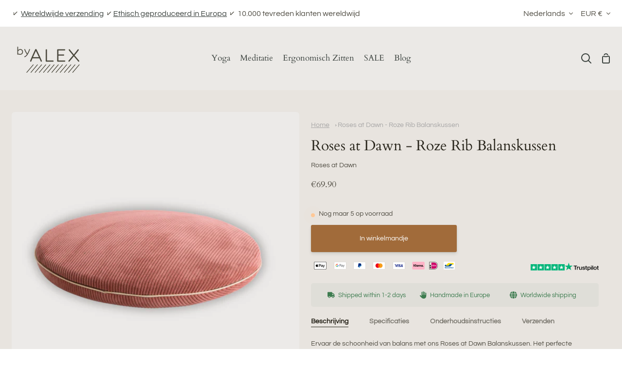

--- FILE ---
content_type: text/html; charset=utf-8
request_url: https://www.byalex.shop/nl/products/roze-rib-balanskussen
body_size: 86546
content:


<!doctype html>
  <html>
  <head>

    <script src="https://cdn-cookieyes.com/common/shopify.js"></script>
    
     <!-- Google Tag Manager -->
<script>(function(w,d,s,l,i){w[l]=w[l]||[];w[l].push({'gtm.start':
new Date().getTime(),event:'gtm.js'});var f=d.getElementsByTagName(s)[0],
j=d.createElement(s),dl=l!='dataLayer'?'&l='+l:'';j.async=true;j.src=
'https://www.googletagmanager.com/gtm.js?id='+i+dl;f.parentNode.insertBefore(j,f);
})(window,document,'script','dataLayer','GTM-596RTC6');</script>
<!-- End Google Tag Manager -->
  <meta charset="utf-8">
  <meta http-equiv="X-UA-Compatible" content="IE=edge">
  <meta name="viewport" content="width=device-width, initial-scale=1.0, height=device-height, minimum-scale=1.0, maximum-scale=1.0">
  <meta name="theme-color" content="#d87a6a"><link rel="canonical" href="https://www.byalex.shop/nl/products/roze-rib-balanskussen"><!-- ======================= Story Theme V4.1.0 ========================= -->

  <link rel="preconnect" href="https://cdn.shopify.com" crossorigin>
  <link rel="preconnect" href="https://fonts.shopify.com" crossorigin>
  <link rel="preconnect" href="https://monorail-edge.shopifysvc.com" crossorigin>

  <link rel="preload" href="//www.byalex.shop/cdn/shop/t/51/assets/lazysizes.js?v=111431644619468174291756039127" as="script">
  <link rel="preload" href="//www.byalex.shop/cdn/shop/t/51/assets/vendor.js?v=537668916102085731756039147" as="script">
  <link rel="preload" href="//www.byalex.shop/cdn/shop/t/51/assets/theme.js?v=180462904517744258331756039146" as="script">
  <link rel="preload" href="//www.byalex.shop/cdn/shop/t/51/assets/theme.css?v=179172379212037468311756197187" as="style">

  
    <link rel="shortcut icon" href="//www.byalex.shop/cdn/shop/files/favicon_byalex_png_1_8a3ba3dd-3b04-4f8b-9af0-eca622e6e060_32x32.png?v=1726484567" type="image/png">

  <!-- Title and description ================================================ -->
  
  <title>
    

    Stijlvol Stabiliteitskussen voor Thuis en op Kantoor | byAlex

  </title><meta name="description" content="⚖️ Krijg een betere balans met ons premium roze balanskussen met hoes. Verbeter de stabiliteit en zit actiever 🧵 Handgemaakt in de EU 🎨Bekijk alle kleuren!">
  <!-- /snippets/social-meta-tags.liquid -->

<meta property="og:site_name" content="ByAlex">
<meta property="og:url" content="https://www.byalex.shop/nl/products/roze-rib-balanskussen">
<meta property="og:title" content="Stijlvol Stabiliteitskussen voor Thuis en op Kantoor | byAlex">
<meta property="og:type" content="product">
<meta property="og:description" content="⚖️ Krijg een betere balans met ons premium roze balanskussen met hoes. Verbeter de stabiliteit en zit actiever 🧵 Handgemaakt in de EU 🎨Bekijk alle kleuren!"><meta property="og:image" content="http://www.byalex.shop/cdn/shop/files/BalanskussenbyAlex_rosesatDawn.png?v=1711366133">
  <meta property="og:image:secure_url" content="https://www.byalex.shop/cdn/shop/files/BalanskussenbyAlex_rosesatDawn.png?v=1711366133">
  <meta property="og:image:width" content="1080">
  <meta property="og:image:height" content="1080"><meta property="og:price:amount" content="69.90">
  <meta property="og:price:currency" content="EUR"><meta name="twitter:card" content="summary_large_image">
<meta name="twitter:title" content="Stijlvol Stabiliteitskussen voor Thuis en op Kantoor | byAlex">
<meta name="twitter:description" content="⚖️ Krijg een betere balans met ons premium roze balanskussen met hoes. Verbeter de stabiliteit en zit actiever 🧵 Handgemaakt in de EU 🎨Bekijk alle kleuren!">


  <!-- CSS ================================================================== -->

  <link href="//www.byalex.shop/cdn/shop/t/51/assets/font-settings.css?v=81825138251796237291764752469" rel="stylesheet" type="text/css" media="all" />

  

<style data-shopify>
  :root {/*================ Font Variables ================*/

  --FONT-WEIGHT-BODY: 400;

  --FONT-WEIGHT-BODY-MID: 500;
  --FONT-WEIGHT-BODY-BOLD: 700;

  --FONT-STACK-BODY: Questrial, sans-serif;
  --FONT-STYLE-BODY: normal;
  --FONT-ADJUST-BODY: 0.9;


  --FONT-WEIGHT-HEADING: 400;
  --FONT-WEIGHT-HEADING-BOLD: 700;

  --FONT-STACK-HEADING: Cardo, serif;
  --FONT-STYLE-HEADING: normal;
  --FONT-ADJUST-HEADING: 1.0;

  --FONT-STACK-NAV: Cardo, serif;
  --FONT-STYLE-NAV: normal;
  --FONT-ADJUST-NAV: 1.2;

  --FONT-WEIGHT-NAV: 400;
  --FONT-WEIGHT-NAV-BOLD: 700;

  --FONT-WEIGHT-ACCENT: 400;
  --FONT-WEIGHT-ACCENT-BOLD: 700;

  --FONT-STACK-ACCENT: Cardo, serif;
  --FONT-STYLE-ACCENT: normal;
  --FONT-ADJUST-ACCENT: 1.1;


  /*================ Color Variables ================*/
  --LAYOUT-WIDTH: 1300px;
  --LAYOUT-GUTTER: 24px;
  --LAYOUT-OUTER: 24px;
  --LAYOUT-CONTAINER: 1400px;


  /*================ Color Variables ================*/
  /* ===  Backgrounds ===*/
  --COLOR-BG: #ebe9e6;
  --COLOR-BG-ACCENT: #ebe9e6;

  /* === Text colors ===*/
  --COLOR-TEXT-DARK: #29261c;
  --COLOR-TEXT: #4f4c42;
  --COLOR-TEXT-LIGHT: #7e7b73;

  /* === Shades of grey ===*/
  --COLOR-A5:  rgba(79, 76, 66, 0.05);
  --COLOR-A10: rgba(79, 76, 66, 0.1);
  --COLOR-A20: rgba(79, 76, 66, 0.2);
  --COLOR-A30: rgba(79, 76, 66, 0.3);
  --COLOR-A40: rgba(79, 76, 66, 0.4);
  --COLOR-A50: rgba(79, 76, 66, 0.5);
  --COLOR-A60: rgba(79, 76, 66, 0.6);
  --COLOR-A70: rgba(79, 76, 66, 0.7);
  --COLOR-A80: rgba(79, 76, 66, 0.8);
  --COLOR-A90: rgba(79, 76, 66, 0.9);
  --COLOR-A95: rgba(79, 76, 66, 0.95);

  /* === Product badges ===*/
  --COLOR-BADGE: #ffffff;
  --COLOR-BADGE-TEXT: #656565;

  /* === Rounding ===*/
  
    --RADIUS-BTN: 3px;
    --RADIUS-FORM: 3px;
  

  
    --RADIUS-XL: 24px;
    --RADIUS-LG: 12px;
    --RADIUS: 6px;
    --RADIUS-SM: 3px;
  

  /* === Border colors ===*/
  --COLOR-BORDER: #5e5f54;
  --COLOR-BORDER-LIGHT: #636459;/* === Accent-cool ===*/
  --COLOR-SECONDARY: #d87a6a;
  --COLOR-SECONDARY-HOVER: #d53b21;
  --COLOR-SECONDARY-FADE: rgba(216, 122, 106, 0.05);
  --COLOR-SECONDARY-SHADOW: rgba(134, 49, 35, 0.1);
  --COLOR-SECONDARY-FADE-HOVER: rgba(216, 122, 106, 0.1);--COLOR-SECONDARY-OPPOSITE: #ffffff;

  /* === Accent-warm ===*/
  --COLOR-PRIMARY: #4c7e5a;
  --COLOR-PRIMARY-HOVER: #265834;
  --COLOR-PRIMARY-FADE: rgba(76, 126, 90, 0.05);
  --COLOR-PRIMARY-FADE-HOVER: rgba(76, 126, 90, 0.1);
  --COLOR-PRIMARY-SHADOW: rgba(18, 31, 22, 0.1);--COLOR-PRIMARY-OPPOSITE: #ffffff;




  /* ================ Inverted Color Variables ================ */

  --INVERSE-BG: #5e5f54;
  --INVERSE-BG-ACCENT: #ebe9e6;

  /* === Text colors ===*/
  --INVERSE-TEXT-DARK: #ffffff;
  --INVERSE-TEXT: #ebe9e7;
  --INVERSE-TEXT-LIGHT: #c1c0bb;

  /* === Bright color ===*/
  --INVERSE-PRIMARY: #d87a6a;
  --INVERSE-PRIMARY-HOVER: #d53b21;
  --INVERSE-PRIMARY-FADE: rgba(216, 122, 106, 0.05);
  --INVERSE-PRIMARY-FADE-HOVER: rgba(216, 122, 106, 0.1);
  --INVERSE-PRIMARY-SHADOW: rgba(134, 49, 35, 0.1);--INVERSE-PRIMARY-OPPOSITE: #000000;


  /* === Second Color ===*/
  --INVERSE-SECONDARY: #cfa761;
  --INVERSE-SECONDARY-HOVER: #bf8724;
  --INVERSE-SECONDARY-FADE: rgba(207, 167, 97, 0.05);
  --INVERSE-SECONDARY-FADE-HOVER: rgba(207, 167, 97, 0.1);
  --INVERSE-SECONDARY-SHADOW: rgba(116, 86, 35, 0.1);--INVERSE-SECONDARY-OPPOSITE: #000000;

  /* === Shades of grey ===*/
  --INVERSE-A5:  rgba(235, 233, 231, 0.05);
  --INVERSE-A10: rgba(235, 233, 231, 0.1);
  --INVERSE-A20: rgba(235, 233, 231, 0.2);
  --INVERSE-A35: rgba(235, 233, 231, 0.3);
  --INVERSE-A80: rgba(235, 233, 231, 0.8);
  --INVERSE-A90: rgba(235, 233, 231, 0.9);
  --INVERSE-A95: rgba(235, 233, 231, 0.95);

  /* === Border colors ===*/
  --INVERSE-BORDER: #3b423e;
  --INVERSE-BORDER-LIGHT: #363d39;

  /* ================ End Inverted Color Variables ================ */


  /* === Footer Bar ===*/
  --COLOR-FOOTER-BG: #d9d1c8;
  --COLOR-FOOTER-TEXT: #3b423e;
  --COLOR-FOOTER-TEXT-HOVER: #131d18;
  --COLOR-FOOTER-A8:  rgba(79, 76, 66, 0.08);
  --COLOR-FOOTER-A15: rgba(79, 76, 66, 0.15);

  /* === Nav and dropdown link background ===*/
  --COLOR-NAV: #ebe9e6;
  --COLOR-NAV-a50:  rgba(79, 76, 66, 0.5);

  --COLOR-NAV-BORDER: #ebe9e6;
  
  --COLOR-NAV-BORDER-HAIRLINE: #e4e2de;

  --COLOR-NAV-TEXT: #3b423e;
  --COLOR-NAV-TEXT-DARK: #1e2220;
  --COLOR-NAV-TEXT-BRIGHT: #5d5d5d;
  --COLOR-NAV-TEXT-TRANSPARENT: #ffffff;
  --COLOR-HIGHLIGHT-LINK: #d87a6a;

  --COLOR-NAV-TOOLBAR-BG: #ffffff;
  --COLOR-NAV-TOOLBAR-TEXT: #4f4c42;

  /* ================ Special ================ */
  --COLOR-SUCCESS: #5e5f54;
  --COLOR-SUCCESS-FADE: rgba(94, 95, 84, 0.05);
  --COLOR-ERROR: #b14242;
  --COLOR-ERROR-FADE: rgba(177, 66, 66, 0.05);
  --COLOR-WARN: #a16b3a;
  --COLOR-WARN-FADE: rgba(161, 107, 58, 0.05);

  /* ================ Photo correction ================ */
  --PHOTO-CORRECTION: 100%;

  /* ================ 3D Models ================ */
  --progress-bar-color: #4f4c42;


  

  }
</style>


  <link href="//www.byalex.shop/cdn/shop/t/51/assets/theme.css?v=179172379212037468311756197187" rel="stylesheet" type="text/css" media="all" />

  <link rel="stylesheet" href="https://cdn.jsdelivr.net/npm/swiper@11/swiper-bundle.min.css"/>

  <script>







    document.documentElement.className = document.documentElement.className.replace('no-js', 'js');
    let root = '/nl';
    if (root[root.length - 1] !== '/') {
      root = `${root}/`;
    }
    window.theme = {
      routes: {
        root_url: root,
        cart: '/nl/cart',
        cart_add_url: '/nl/cart/add',
        product_recommendations_url: '/nl/recommendations/products',
        search_url: '/nl/search',
        predictive_search_url: '/nl/search/suggest',
        account_addresses_url: '/nl/account/addresses'
      },
      assets: {
        photoswipe: '//www.byalex.shop/cdn/shop/t/51/assets/photoswipe.js?v=162613001030112971491756039136',
        smoothscroll: '//www.byalex.shop/cdn/shop/t/51/assets/smoothscroll.js?v=37906625415260927261756039139',
        swatches: '//www.byalex.shop/cdn/shop/t/51/assets/swatches.json?v=43725418065613694601756039141',
        base: "//www.byalex.shop/cdn/shop/t/51/assets/",
      },
      strings: {
        addToCart: "In winkelmandje",
        soldOut: "Uitverkocht",
        unavailable: "Niet beschikbaar",
        preOrder: "Pre-Order",
        unitPrice: "Eenheid prijs",
        unitPriceSeparator: "per",
        swatchesKey: "Kleur",
        estimateShipping: "Schatting verzendkosten ",
        noShippingAvailable: "Wij verzenden niet naar deze bestemming.",
        free: "Gratis",
        from: "Van",
        sale: "SALE",
        subscription: "Abonnement",
        stockout: "Alle beschikbare voorraad bevindt zich in de winkelwagen",
        products: "Producten",
        pages: "Pagina\u0026#39;s",
        collections: "Collecties",
        articles: "Lidwoord",
        successMessage: "Link gekopieerd naar klembord"
      },
      shop: {
        assets: "//www.byalex.shop/cdn/shop/t/51/assets/"
      },
      settings: {
        badge_sale_type: "dollar",
        currency_code_enable: false,
        excluded_collections_strict: ["all"," frontpage"],
        excluded_collections: ["sibling"," landingspage"," seo"]
      },
      info: {
        name: 'story'
      },
      version: '4.1.0',
      animations:  true,
      moneyFormat: "\u003cspan class=transcy-money\u003e€{{amount}}\u003c\/span\u003e",
      currencyCode: "EUR",
    };
    // When image loads, clear the background placeholder
    document.addEventListener('lazyloaded', (e) => {
      const holderTarget = e.target.closest('[data-wipe-background]');
      if (holderTarget) {
        holderTarget.style.backgroundImage = 'none';
      }
    });
  </script><!-- Theme Javascript ============================================================== -->
  <script src="//www.byalex.shop/cdn/shop/t/51/assets/lazysizes.js?v=111431644619468174291756039127" async="async"></script>
  <script src="//www.byalex.shop/cdn/shop/t/51/assets/vendor.js?v=537668916102085731756039147" defer="defer"></script>
  <script src="//www.byalex.shop/cdn/shop/t/51/assets/theme.dev.js?v=139583573824915616801756039144" defer="defer"></script>
  <script src="https://cdn.jsdelivr.net/npm/swiper@11/swiper-bundle.min.js"></script>

  <script type="text/javascript">
    if (window.MSInputMethodContext && document.documentMode) {
      var scripts = document.getElementsByTagName('script')[0];
      var polyfill = document.createElement('script');
      polyfill.defer = true;
      polyfill.src = "//www.byalex.shop/cdn/shop/t/51/assets/ie11.js?v=144489047535103983231756039126";

      scripts.parentNode.insertBefore(polyfill, scripts);
    }
  </script>

  

  <!-- Shopify app scripts =========================================================== -->

  <script>window.performance && window.performance.mark && window.performance.mark('shopify.content_for_header.start');</script><meta name="google-site-verification" content="z3qHi3YgEfFoDg1ByKRQSA8xU51zvNJ2hsZNyn8OBqY">
<meta id="shopify-digital-wallet" name="shopify-digital-wallet" content="/16136439/digital_wallets/dialog">
<meta name="shopify-checkout-api-token" content="b1b9220c1751ebb527defb331035a9bf">
<meta id="in-context-paypal-metadata" data-shop-id="16136439" data-venmo-supported="false" data-environment="production" data-locale="nl_NL" data-paypal-v4="true" data-currency="EUR">
<link rel="alternate" hreflang="x-default" href="https://www.byalex.shop/products/roze-rib-balanskussen">
<link rel="alternate" hreflang="en" href="https://www.byalex.shop/products/roze-rib-balanskussen">
<link rel="alternate" hreflang="nl" href="https://www.byalex.shop/nl/products/roze-rib-balanskussen">
<link rel="alternate" hreflang="de" href="https://www.byalex.shop/de/products/roze-rib-balanskussen">
<link rel="alternate" type="application/json+oembed" href="https://www.byalex.shop/nl/products/roze-rib-balanskussen.oembed">
<script async="async" src="/checkouts/internal/preloads.js?locale=nl-NL"></script>
<link rel="preconnect" href="https://shop.app" crossorigin="anonymous">
<script async="async" src="https://shop.app/checkouts/internal/preloads.js?locale=nl-NL&shop_id=16136439" crossorigin="anonymous"></script>
<script id="apple-pay-shop-capabilities" type="application/json">{"shopId":16136439,"countryCode":"PT","currencyCode":"EUR","merchantCapabilities":["supports3DS"],"merchantId":"gid:\/\/shopify\/Shop\/16136439","merchantName":"ByAlex","requiredBillingContactFields":["postalAddress","email","phone"],"requiredShippingContactFields":["postalAddress","email","phone"],"shippingType":"shipping","supportedNetworks":["visa","maestro","masterCard","amex"],"total":{"type":"pending","label":"ByAlex","amount":"1.00"},"shopifyPaymentsEnabled":true,"supportsSubscriptions":true}</script>
<script id="shopify-features" type="application/json">{"accessToken":"b1b9220c1751ebb527defb331035a9bf","betas":["rich-media-storefront-analytics"],"domain":"www.byalex.shop","predictiveSearch":true,"shopId":16136439,"locale":"nl"}</script>
<script>var Shopify = Shopify || {};
Shopify.shop = "byalex-playmats.myshopify.com";
Shopify.locale = "nl";
Shopify.currency = {"active":"EUR","rate":"1.0"};
Shopify.country = "NL";
Shopify.theme = {"name":"Website Nov 2024 - with scrollable cart drawer","id":185100435793,"schema_name":"Story","schema_version":"4.1.0","theme_store_id":null,"role":"main"};
Shopify.theme.handle = "null";
Shopify.theme.style = {"id":null,"handle":null};
Shopify.cdnHost = "www.byalex.shop/cdn";
Shopify.routes = Shopify.routes || {};
Shopify.routes.root = "/nl/";</script>
<script type="module">!function(o){(o.Shopify=o.Shopify||{}).modules=!0}(window);</script>
<script>!function(o){function n(){var o=[];function n(){o.push(Array.prototype.slice.apply(arguments))}return n.q=o,n}var t=o.Shopify=o.Shopify||{};t.loadFeatures=n(),t.autoloadFeatures=n()}(window);</script>
<script>
  window.ShopifyPay = window.ShopifyPay || {};
  window.ShopifyPay.apiHost = "shop.app\/pay";
  window.ShopifyPay.redirectState = null;
</script>
<script id="shop-js-analytics" type="application/json">{"pageType":"product"}</script>
<script defer="defer" async type="module" src="//www.byalex.shop/cdn/shopifycloud/shop-js/modules/v2/client.init-shop-cart-sync_temwk-5i.nl.esm.js"></script>
<script defer="defer" async type="module" src="//www.byalex.shop/cdn/shopifycloud/shop-js/modules/v2/chunk.common_CCZ-xm-Q.esm.js"></script>
<script type="module">
  await import("//www.byalex.shop/cdn/shopifycloud/shop-js/modules/v2/client.init-shop-cart-sync_temwk-5i.nl.esm.js");
await import("//www.byalex.shop/cdn/shopifycloud/shop-js/modules/v2/chunk.common_CCZ-xm-Q.esm.js");

  window.Shopify.SignInWithShop?.initShopCartSync?.({"fedCMEnabled":true,"windoidEnabled":true});

</script>
<script>
  window.Shopify = window.Shopify || {};
  if (!window.Shopify.featureAssets) window.Shopify.featureAssets = {};
  window.Shopify.featureAssets['shop-js'] = {"shop-cart-sync":["modules/v2/client.shop-cart-sync_C_VO6eFW.nl.esm.js","modules/v2/chunk.common_CCZ-xm-Q.esm.js"],"init-fed-cm":["modules/v2/client.init-fed-cm_FItnDNcC.nl.esm.js","modules/v2/chunk.common_CCZ-xm-Q.esm.js"],"shop-button":["modules/v2/client.shop-button_IpPg0fLo.nl.esm.js","modules/v2/chunk.common_CCZ-xm-Q.esm.js"],"init-windoid":["modules/v2/client.init-windoid_DdE6oLv5.nl.esm.js","modules/v2/chunk.common_CCZ-xm-Q.esm.js"],"shop-cash-offers":["modules/v2/client.shop-cash-offers_D6q7lL9C.nl.esm.js","modules/v2/chunk.common_CCZ-xm-Q.esm.js","modules/v2/chunk.modal_BmkKFhvx.esm.js"],"shop-toast-manager":["modules/v2/client.shop-toast-manager_Bl40k8tl.nl.esm.js","modules/v2/chunk.common_CCZ-xm-Q.esm.js"],"init-shop-email-lookup-coordinator":["modules/v2/client.init-shop-email-lookup-coordinator_BOK7joXB.nl.esm.js","modules/v2/chunk.common_CCZ-xm-Q.esm.js"],"pay-button":["modules/v2/client.pay-button_C7i2_XxJ.nl.esm.js","modules/v2/chunk.common_CCZ-xm-Q.esm.js"],"avatar":["modules/v2/client.avatar_BTnouDA3.nl.esm.js"],"init-shop-cart-sync":["modules/v2/client.init-shop-cart-sync_temwk-5i.nl.esm.js","modules/v2/chunk.common_CCZ-xm-Q.esm.js"],"shop-login-button":["modules/v2/client.shop-login-button_DdCzYdFS.nl.esm.js","modules/v2/chunk.common_CCZ-xm-Q.esm.js","modules/v2/chunk.modal_BmkKFhvx.esm.js"],"init-customer-accounts-sign-up":["modules/v2/client.init-customer-accounts-sign-up_DFXIGKiG.nl.esm.js","modules/v2/client.shop-login-button_DdCzYdFS.nl.esm.js","modules/v2/chunk.common_CCZ-xm-Q.esm.js","modules/v2/chunk.modal_BmkKFhvx.esm.js"],"init-shop-for-new-customer-accounts":["modules/v2/client.init-shop-for-new-customer-accounts_CnDrhKuX.nl.esm.js","modules/v2/client.shop-login-button_DdCzYdFS.nl.esm.js","modules/v2/chunk.common_CCZ-xm-Q.esm.js","modules/v2/chunk.modal_BmkKFhvx.esm.js"],"init-customer-accounts":["modules/v2/client.init-customer-accounts_9lqyQGg7.nl.esm.js","modules/v2/client.shop-login-button_DdCzYdFS.nl.esm.js","modules/v2/chunk.common_CCZ-xm-Q.esm.js","modules/v2/chunk.modal_BmkKFhvx.esm.js"],"shop-follow-button":["modules/v2/client.shop-follow-button_DDFkCFR_.nl.esm.js","modules/v2/chunk.common_CCZ-xm-Q.esm.js","modules/v2/chunk.modal_BmkKFhvx.esm.js"],"lead-capture":["modules/v2/client.lead-capture_D6a5IkTE.nl.esm.js","modules/v2/chunk.common_CCZ-xm-Q.esm.js","modules/v2/chunk.modal_BmkKFhvx.esm.js"],"checkout-modal":["modules/v2/client.checkout-modal_ls22PHbP.nl.esm.js","modules/v2/chunk.common_CCZ-xm-Q.esm.js","modules/v2/chunk.modal_BmkKFhvx.esm.js"],"shop-login":["modules/v2/client.shop-login_DnuKONkX.nl.esm.js","modules/v2/chunk.common_CCZ-xm-Q.esm.js","modules/v2/chunk.modal_BmkKFhvx.esm.js"],"payment-terms":["modules/v2/client.payment-terms_Cx_gmh72.nl.esm.js","modules/v2/chunk.common_CCZ-xm-Q.esm.js","modules/v2/chunk.modal_BmkKFhvx.esm.js"]};
</script>
<script>(function() {
  var isLoaded = false;
  function asyncLoad() {
    if (isLoaded) return;
    isLoaded = true;
    var urls = ["https:\/\/static.klaviyo.com\/onsite\/js\/klaviyo.js?company_id=S8kCcV\u0026shop=byalex-playmats.myshopify.com","https:\/\/static.klaviyo.com\/onsite\/js\/klaviyo.js?company_id=S8kCcV\u0026shop=byalex-playmats.myshopify.com","https:\/\/omnisnippet1.com\/platforms\/shopify.js?source=scriptTag\u0026v=2025-05-15T12\u0026shop=byalex-playmats.myshopify.com"];
    for (var i = 0; i < urls.length; i++) {
      var s = document.createElement('script');
      s.type = 'text/javascript';
      s.async = true;
      s.src = urls[i];
      var x = document.getElementsByTagName('script')[0];
      x.parentNode.insertBefore(s, x);
    }
  };
  if(window.attachEvent) {
    window.attachEvent('onload', asyncLoad);
  } else {
    window.addEventListener('load', asyncLoad, false);
  }
})();</script>
<script id="__st">var __st={"a":16136439,"offset":0,"reqid":"d7623ff7-19a3-413d-8a7b-bad15e896e83-1769021788","pageurl":"www.byalex.shop\/nl\/products\/roze-rib-balanskussen","u":"8df205b73133","p":"product","rtyp":"product","rid":9017690882385};</script>
<script>window.ShopifyPaypalV4VisibilityTracking = true;</script>
<script id="captcha-bootstrap">!function(){'use strict';const t='contact',e='account',n='new_comment',o=[[t,t],['blogs',n],['comments',n],[t,'customer']],c=[[e,'customer_login'],[e,'guest_login'],[e,'recover_customer_password'],[e,'create_customer']],r=t=>t.map((([t,e])=>`form[action*='/${t}']:not([data-nocaptcha='true']) input[name='form_type'][value='${e}']`)).join(','),a=t=>()=>t?[...document.querySelectorAll(t)].map((t=>t.form)):[];function s(){const t=[...o],e=r(t);return a(e)}const i='password',u='form_key',d=['recaptcha-v3-token','g-recaptcha-response','h-captcha-response',i],f=()=>{try{return window.sessionStorage}catch{return}},m='__shopify_v',_=t=>t.elements[u];function p(t,e,n=!1){try{const o=window.sessionStorage,c=JSON.parse(o.getItem(e)),{data:r}=function(t){const{data:e,action:n}=t;return t[m]||n?{data:e,action:n}:{data:t,action:n}}(c);for(const[e,n]of Object.entries(r))t.elements[e]&&(t.elements[e].value=n);n&&o.removeItem(e)}catch(o){console.error('form repopulation failed',{error:o})}}const l='form_type',E='cptcha';function T(t){t.dataset[E]=!0}const w=window,h=w.document,L='Shopify',v='ce_forms',y='captcha';let A=!1;((t,e)=>{const n=(g='f06e6c50-85a8-45c8-87d0-21a2b65856fe',I='https://cdn.shopify.com/shopifycloud/storefront-forms-hcaptcha/ce_storefront_forms_captcha_hcaptcha.v1.5.2.iife.js',D={infoText:'Beschermd door hCaptcha',privacyText:'Privacy',termsText:'Voorwaarden'},(t,e,n)=>{const o=w[L][v],c=o.bindForm;if(c)return c(t,g,e,D).then(n);var r;o.q.push([[t,g,e,D],n]),r=I,A||(h.body.append(Object.assign(h.createElement('script'),{id:'captcha-provider',async:!0,src:r})),A=!0)});var g,I,D;w[L]=w[L]||{},w[L][v]=w[L][v]||{},w[L][v].q=[],w[L][y]=w[L][y]||{},w[L][y].protect=function(t,e){n(t,void 0,e),T(t)},Object.freeze(w[L][y]),function(t,e,n,w,h,L){const[v,y,A,g]=function(t,e,n){const i=e?o:[],u=t?c:[],d=[...i,...u],f=r(d),m=r(i),_=r(d.filter((([t,e])=>n.includes(e))));return[a(f),a(m),a(_),s()]}(w,h,L),I=t=>{const e=t.target;return e instanceof HTMLFormElement?e:e&&e.form},D=t=>v().includes(t);t.addEventListener('submit',(t=>{const e=I(t);if(!e)return;const n=D(e)&&!e.dataset.hcaptchaBound&&!e.dataset.recaptchaBound,o=_(e),c=g().includes(e)&&(!o||!o.value);(n||c)&&t.preventDefault(),c&&!n&&(function(t){try{if(!f())return;!function(t){const e=f();if(!e)return;const n=_(t);if(!n)return;const o=n.value;o&&e.removeItem(o)}(t);const e=Array.from(Array(32),(()=>Math.random().toString(36)[2])).join('');!function(t,e){_(t)||t.append(Object.assign(document.createElement('input'),{type:'hidden',name:u})),t.elements[u].value=e}(t,e),function(t,e){const n=f();if(!n)return;const o=[...t.querySelectorAll(`input[type='${i}']`)].map((({name:t})=>t)),c=[...d,...o],r={};for(const[a,s]of new FormData(t).entries())c.includes(a)||(r[a]=s);n.setItem(e,JSON.stringify({[m]:1,action:t.action,data:r}))}(t,e)}catch(e){console.error('failed to persist form',e)}}(e),e.submit())}));const S=(t,e)=>{t&&!t.dataset[E]&&(n(t,e.some((e=>e===t))),T(t))};for(const o of['focusin','change'])t.addEventListener(o,(t=>{const e=I(t);D(e)&&S(e,y())}));const B=e.get('form_key'),M=e.get(l),P=B&&M;t.addEventListener('DOMContentLoaded',(()=>{const t=y();if(P)for(const e of t)e.elements[l].value===M&&p(e,B);[...new Set([...A(),...v().filter((t=>'true'===t.dataset.shopifyCaptcha))])].forEach((e=>S(e,t)))}))}(h,new URLSearchParams(w.location.search),n,t,e,['guest_login'])})(!0,!0)}();</script>
<script integrity="sha256-4kQ18oKyAcykRKYeNunJcIwy7WH5gtpwJnB7kiuLZ1E=" data-source-attribution="shopify.loadfeatures" defer="defer" src="//www.byalex.shop/cdn/shopifycloud/storefront/assets/storefront/load_feature-a0a9edcb.js" crossorigin="anonymous"></script>
<script crossorigin="anonymous" defer="defer" src="//www.byalex.shop/cdn/shopifycloud/storefront/assets/shopify_pay/storefront-65b4c6d7.js?v=20250812"></script>
<script data-source-attribution="shopify.dynamic_checkout.dynamic.init">var Shopify=Shopify||{};Shopify.PaymentButton=Shopify.PaymentButton||{isStorefrontPortableWallets:!0,init:function(){window.Shopify.PaymentButton.init=function(){};var t=document.createElement("script");t.src="https://www.byalex.shop/cdn/shopifycloud/portable-wallets/latest/portable-wallets.nl.js",t.type="module",document.head.appendChild(t)}};
</script>
<script data-source-attribution="shopify.dynamic_checkout.buyer_consent">
  function portableWalletsHideBuyerConsent(e){var t=document.getElementById("shopify-buyer-consent"),n=document.getElementById("shopify-subscription-policy-button");t&&n&&(t.classList.add("hidden"),t.setAttribute("aria-hidden","true"),n.removeEventListener("click",e))}function portableWalletsShowBuyerConsent(e){var t=document.getElementById("shopify-buyer-consent"),n=document.getElementById("shopify-subscription-policy-button");t&&n&&(t.classList.remove("hidden"),t.removeAttribute("aria-hidden"),n.addEventListener("click",e))}window.Shopify?.PaymentButton&&(window.Shopify.PaymentButton.hideBuyerConsent=portableWalletsHideBuyerConsent,window.Shopify.PaymentButton.showBuyerConsent=portableWalletsShowBuyerConsent);
</script>
<script data-source-attribution="shopify.dynamic_checkout.cart.bootstrap">document.addEventListener("DOMContentLoaded",(function(){function t(){return document.querySelector("shopify-accelerated-checkout-cart, shopify-accelerated-checkout")}if(t())Shopify.PaymentButton.init();else{new MutationObserver((function(e,n){t()&&(Shopify.PaymentButton.init(),n.disconnect())})).observe(document.body,{childList:!0,subtree:!0})}}));
</script>
<link id="shopify-accelerated-checkout-styles" rel="stylesheet" media="screen" href="https://www.byalex.shop/cdn/shopifycloud/portable-wallets/latest/accelerated-checkout-backwards-compat.css" crossorigin="anonymous">
<style id="shopify-accelerated-checkout-cart">
        #shopify-buyer-consent {
  margin-top: 1em;
  display: inline-block;
  width: 100%;
}

#shopify-buyer-consent.hidden {
  display: none;
}

#shopify-subscription-policy-button {
  background: none;
  border: none;
  padding: 0;
  text-decoration: underline;
  font-size: inherit;
  cursor: pointer;
}

#shopify-subscription-policy-button::before {
  box-shadow: none;
}

      </style>

<script>window.performance && window.performance.mark && window.performance.mark('shopify.content_for_header.end');</script>

<script type="text/javascript">
    (function(c,l,a,r,i,t,y){
        c[a]=c[a]||function(){(c[a].q=c[a].q||[]).push(arguments)};
        t=l.createElement(r);t.async=1;t.src="https://www.clarity.ms/tag/"+i;
        y=l.getElementsByTagName(r)[0];y.parentNode.insertBefore(t,y);
    })(window, document, "clarity", "script", "l5td2hut80");
</script>





<!-- SIXTYNINE Chatbot script =========================================================== -->
<script>window.chatbotConfig = { token: '357f0450-ed6c-400e-a7e8-7c8f8c856409', baseUrl: 'https://widget.sixtynine.digital'}</script>
<script src="https://widget.sixtynine.digital/embed.js" id="357f0450-ed6c-400e-a7e8-7c8f8c856409" defer></script>


    
<!-- BEGIN app block: shopify://apps/cookieyes-gdpr-cookie-banner/blocks/app-embed/44e5ef64-bf2c-4188-838c-6f3b0716b8e4 -->


  <script
    async
    id="cookieyes"
    type="text/javascript"
    src="https://cdn-cookieyes.com/client_data/cf6a0edb8552b563183826c5/script.js"
  ></script>


 <!-- END app block --><!-- BEGIN app block: shopify://apps/klaviyo-email-marketing-sms/blocks/klaviyo-onsite-embed/2632fe16-c075-4321-a88b-50b567f42507 -->















  <script>
    window.klaviyoReviewsProductDesignMode = false
  </script>







<!-- END app block --><script src="https://cdn.shopify.com/extensions/01999f3e-87d8-7cf7-86fb-1e0c655bf80b/cookieyes-7/assets/shopify.js" type="text/javascript" defer="defer"></script>
<script src="https://cdn.shopify.com/extensions/019b0ca3-aa13-7aa2-a0b4-6cb667a1f6f7/essential-countdown-timer-55/assets/countdown_timer_essential_apps.min.js" type="text/javascript" defer="defer"></script>
<link href="https://monorail-edge.shopifysvc.com" rel="dns-prefetch">
<script>(function(){if ("sendBeacon" in navigator && "performance" in window) {try {var session_token_from_headers = performance.getEntriesByType('navigation')[0].serverTiming.find(x => x.name == '_s').description;} catch {var session_token_from_headers = undefined;}var session_cookie_matches = document.cookie.match(/_shopify_s=([^;]*)/);var session_token_from_cookie = session_cookie_matches && session_cookie_matches.length === 2 ? session_cookie_matches[1] : "";var session_token = session_token_from_headers || session_token_from_cookie || "";function handle_abandonment_event(e) {var entries = performance.getEntries().filter(function(entry) {return /monorail-edge.shopifysvc.com/.test(entry.name);});if (!window.abandonment_tracked && entries.length === 0) {window.abandonment_tracked = true;var currentMs = Date.now();var navigation_start = performance.timing.navigationStart;var payload = {shop_id: 16136439,url: window.location.href,navigation_start,duration: currentMs - navigation_start,session_token,page_type: "product"};window.navigator.sendBeacon("https://monorail-edge.shopifysvc.com/v1/produce", JSON.stringify({schema_id: "online_store_buyer_site_abandonment/1.1",payload: payload,metadata: {event_created_at_ms: currentMs,event_sent_at_ms: currentMs}}));}}window.addEventListener('pagehide', handle_abandonment_event);}}());</script>
<script id="web-pixels-manager-setup">(function e(e,d,r,n,o){if(void 0===o&&(o={}),!Boolean(null===(a=null===(i=window.Shopify)||void 0===i?void 0:i.analytics)||void 0===a?void 0:a.replayQueue)){var i,a;window.Shopify=window.Shopify||{};var t=window.Shopify;t.analytics=t.analytics||{};var s=t.analytics;s.replayQueue=[],s.publish=function(e,d,r){return s.replayQueue.push([e,d,r]),!0};try{self.performance.mark("wpm:start")}catch(e){}var l=function(){var e={modern:/Edge?\/(1{2}[4-9]|1[2-9]\d|[2-9]\d{2}|\d{4,})\.\d+(\.\d+|)|Firefox\/(1{2}[4-9]|1[2-9]\d|[2-9]\d{2}|\d{4,})\.\d+(\.\d+|)|Chrom(ium|e)\/(9{2}|\d{3,})\.\d+(\.\d+|)|(Maci|X1{2}).+ Version\/(15\.\d+|(1[6-9]|[2-9]\d|\d{3,})\.\d+)([,.]\d+|)( \(\w+\)|)( Mobile\/\w+|) Safari\/|Chrome.+OPR\/(9{2}|\d{3,})\.\d+\.\d+|(CPU[ +]OS|iPhone[ +]OS|CPU[ +]iPhone|CPU IPhone OS|CPU iPad OS)[ +]+(15[._]\d+|(1[6-9]|[2-9]\d|\d{3,})[._]\d+)([._]\d+|)|Android:?[ /-](13[3-9]|1[4-9]\d|[2-9]\d{2}|\d{4,})(\.\d+|)(\.\d+|)|Android.+Firefox\/(13[5-9]|1[4-9]\d|[2-9]\d{2}|\d{4,})\.\d+(\.\d+|)|Android.+Chrom(ium|e)\/(13[3-9]|1[4-9]\d|[2-9]\d{2}|\d{4,})\.\d+(\.\d+|)|SamsungBrowser\/([2-9]\d|\d{3,})\.\d+/,legacy:/Edge?\/(1[6-9]|[2-9]\d|\d{3,})\.\d+(\.\d+|)|Firefox\/(5[4-9]|[6-9]\d|\d{3,})\.\d+(\.\d+|)|Chrom(ium|e)\/(5[1-9]|[6-9]\d|\d{3,})\.\d+(\.\d+|)([\d.]+$|.*Safari\/(?![\d.]+ Edge\/[\d.]+$))|(Maci|X1{2}).+ Version\/(10\.\d+|(1[1-9]|[2-9]\d|\d{3,})\.\d+)([,.]\d+|)( \(\w+\)|)( Mobile\/\w+|) Safari\/|Chrome.+OPR\/(3[89]|[4-9]\d|\d{3,})\.\d+\.\d+|(CPU[ +]OS|iPhone[ +]OS|CPU[ +]iPhone|CPU IPhone OS|CPU iPad OS)[ +]+(10[._]\d+|(1[1-9]|[2-9]\d|\d{3,})[._]\d+)([._]\d+|)|Android:?[ /-](13[3-9]|1[4-9]\d|[2-9]\d{2}|\d{4,})(\.\d+|)(\.\d+|)|Mobile Safari.+OPR\/([89]\d|\d{3,})\.\d+\.\d+|Android.+Firefox\/(13[5-9]|1[4-9]\d|[2-9]\d{2}|\d{4,})\.\d+(\.\d+|)|Android.+Chrom(ium|e)\/(13[3-9]|1[4-9]\d|[2-9]\d{2}|\d{4,})\.\d+(\.\d+|)|Android.+(UC? ?Browser|UCWEB|U3)[ /]?(15\.([5-9]|\d{2,})|(1[6-9]|[2-9]\d|\d{3,})\.\d+)\.\d+|SamsungBrowser\/(5\.\d+|([6-9]|\d{2,})\.\d+)|Android.+MQ{2}Browser\/(14(\.(9|\d{2,})|)|(1[5-9]|[2-9]\d|\d{3,})(\.\d+|))(\.\d+|)|K[Aa][Ii]OS\/(3\.\d+|([4-9]|\d{2,})\.\d+)(\.\d+|)/},d=e.modern,r=e.legacy,n=navigator.userAgent;return n.match(d)?"modern":n.match(r)?"legacy":"unknown"}(),u="modern"===l?"modern":"legacy",c=(null!=n?n:{modern:"",legacy:""})[u],f=function(e){return[e.baseUrl,"/wpm","/b",e.hashVersion,"modern"===e.buildTarget?"m":"l",".js"].join("")}({baseUrl:d,hashVersion:r,buildTarget:u}),m=function(e){var d=e.version,r=e.bundleTarget,n=e.surface,o=e.pageUrl,i=e.monorailEndpoint;return{emit:function(e){var a=e.status,t=e.errorMsg,s=(new Date).getTime(),l=JSON.stringify({metadata:{event_sent_at_ms:s},events:[{schema_id:"web_pixels_manager_load/3.1",payload:{version:d,bundle_target:r,page_url:o,status:a,surface:n,error_msg:t},metadata:{event_created_at_ms:s}}]});if(!i)return console&&console.warn&&console.warn("[Web Pixels Manager] No Monorail endpoint provided, skipping logging."),!1;try{return self.navigator.sendBeacon.bind(self.navigator)(i,l)}catch(e){}var u=new XMLHttpRequest;try{return u.open("POST",i,!0),u.setRequestHeader("Content-Type","text/plain"),u.send(l),!0}catch(e){return console&&console.warn&&console.warn("[Web Pixels Manager] Got an unhandled error while logging to Monorail."),!1}}}}({version:r,bundleTarget:l,surface:e.surface,pageUrl:self.location.href,monorailEndpoint:e.monorailEndpoint});try{o.browserTarget=l,function(e){var d=e.src,r=e.async,n=void 0===r||r,o=e.onload,i=e.onerror,a=e.sri,t=e.scriptDataAttributes,s=void 0===t?{}:t,l=document.createElement("script"),u=document.querySelector("head"),c=document.querySelector("body");if(l.async=n,l.src=d,a&&(l.integrity=a,l.crossOrigin="anonymous"),s)for(var f in s)if(Object.prototype.hasOwnProperty.call(s,f))try{l.dataset[f]=s[f]}catch(e){}if(o&&l.addEventListener("load",o),i&&l.addEventListener("error",i),u)u.appendChild(l);else{if(!c)throw new Error("Did not find a head or body element to append the script");c.appendChild(l)}}({src:f,async:!0,onload:function(){if(!function(){var e,d;return Boolean(null===(d=null===(e=window.Shopify)||void 0===e?void 0:e.analytics)||void 0===d?void 0:d.initialized)}()){var d=window.webPixelsManager.init(e)||void 0;if(d){var r=window.Shopify.analytics;r.replayQueue.forEach((function(e){var r=e[0],n=e[1],o=e[2];d.publishCustomEvent(r,n,o)})),r.replayQueue=[],r.publish=d.publishCustomEvent,r.visitor=d.visitor,r.initialized=!0}}},onerror:function(){return m.emit({status:"failed",errorMsg:"".concat(f," has failed to load")})},sri:function(e){var d=/^sha384-[A-Za-z0-9+/=]+$/;return"string"==typeof e&&d.test(e)}(c)?c:"",scriptDataAttributes:o}),m.emit({status:"loading"})}catch(e){m.emit({status:"failed",errorMsg:(null==e?void 0:e.message)||"Unknown error"})}}})({shopId: 16136439,storefrontBaseUrl: "https://www.byalex.shop",extensionsBaseUrl: "https://extensions.shopifycdn.com/cdn/shopifycloud/web-pixels-manager",monorailEndpoint: "https://monorail-edge.shopifysvc.com/unstable/produce_batch",surface: "storefront-renderer",enabledBetaFlags: ["2dca8a86"],webPixelsConfigList: [{"id":"3774021969","configuration":"{\"pixel_id\":\"176276626174613\",\"pixel_type\":\"facebook_pixel\"}","eventPayloadVersion":"v1","runtimeContext":"OPEN","scriptVersion":"ca16bc87fe92b6042fbaa3acc2fbdaa6","type":"APP","apiClientId":2329312,"privacyPurposes":["ANALYTICS","MARKETING","SALE_OF_DATA"],"dataSharingAdjustments":{"protectedCustomerApprovalScopes":["read_customer_address","read_customer_email","read_customer_name","read_customer_personal_data","read_customer_phone"]}},{"id":"957219153","configuration":"{\"config\":\"{\\\"google_tag_ids\\\":[\\\"G-HN2EW5JKSZ\\\",\\\"AW-382382530\\\",\\\"GT-W62BTM7W\\\"],\\\"target_country\\\":\\\"NL\\\",\\\"gtag_events\\\":[{\\\"type\\\":\\\"begin_checkout\\\",\\\"action_label\\\":[\\\"G-HN2EW5JKSZ\\\",\\\"AW-382382530\\\/qfzACK3-n_MaEMLjqrYB\\\"]},{\\\"type\\\":\\\"search\\\",\\\"action_label\\\":[\\\"G-HN2EW5JKSZ\\\",\\\"AW-382382530\\\/KpyiCMeAoPMaEMLjqrYB\\\"]},{\\\"type\\\":\\\"view_item\\\",\\\"action_label\\\":[\\\"G-HN2EW5JKSZ\\\",\\\"AW-382382530\\\/qHlPCMSAoPMaEMLjqrYB\\\",\\\"MC-CMSHHQTMF6\\\"]},{\\\"type\\\":\\\"purchase\\\",\\\"action_label\\\":[\\\"G-HN2EW5JKSZ\\\",\\\"AW-382382530\\\/MhSGCKr-n_MaEMLjqrYB\\\",\\\"MC-CMSHHQTMF6\\\"]},{\\\"type\\\":\\\"page_view\\\",\\\"action_label\\\":[\\\"G-HN2EW5JKSZ\\\",\\\"AW-382382530\\\/M0sdCLP-n_MaEMLjqrYB\\\",\\\"MC-CMSHHQTMF6\\\"]},{\\\"type\\\":\\\"add_payment_info\\\",\\\"action_label\\\":[\\\"G-HN2EW5JKSZ\\\",\\\"AW-382382530\\\/XOLHCMqAoPMaEMLjqrYB\\\"]},{\\\"type\\\":\\\"add_to_cart\\\",\\\"action_label\\\":[\\\"G-HN2EW5JKSZ\\\",\\\"AW-382382530\\\/qWvuCLD-n_MaEMLjqrYB\\\"]}],\\\"enable_monitoring_mode\\\":false}\"}","eventPayloadVersion":"v1","runtimeContext":"OPEN","scriptVersion":"b2a88bafab3e21179ed38636efcd8a93","type":"APP","apiClientId":1780363,"privacyPurposes":[],"dataSharingAdjustments":{"protectedCustomerApprovalScopes":["read_customer_address","read_customer_email","read_customer_name","read_customer_personal_data","read_customer_phone"]}},{"id":"825819473","configuration":"{\"apiURL\":\"https:\/\/api.omnisend.com\",\"appURL\":\"https:\/\/app.omnisend.com\",\"brandID\":\"66cebb7c0420617f026aff64\",\"trackingURL\":\"https:\/\/wt.omnisendlink.com\"}","eventPayloadVersion":"v1","runtimeContext":"STRICT","scriptVersion":"aa9feb15e63a302383aa48b053211bbb","type":"APP","apiClientId":186001,"privacyPurposes":["ANALYTICS","MARKETING","SALE_OF_DATA"],"dataSharingAdjustments":{"protectedCustomerApprovalScopes":["read_customer_address","read_customer_email","read_customer_name","read_customer_personal_data","read_customer_phone"]}},{"id":"162103633","configuration":"{\"tagID\":\"2613084225341\"}","eventPayloadVersion":"v1","runtimeContext":"STRICT","scriptVersion":"18031546ee651571ed29edbe71a3550b","type":"APP","apiClientId":3009811,"privacyPurposes":["ANALYTICS","MARKETING","SALE_OF_DATA"],"dataSharingAdjustments":{"protectedCustomerApprovalScopes":["read_customer_address","read_customer_email","read_customer_name","read_customer_personal_data","read_customer_phone"]}},{"id":"110035281","eventPayloadVersion":"1","runtimeContext":"LAX","scriptVersion":"1","type":"CUSTOM","privacyPurposes":["SALE_OF_DATA"],"name":"GTM Data layer"},{"id":"116195665","eventPayloadVersion":"1","runtimeContext":"LAX","scriptVersion":"1","type":"CUSTOM","privacyPurposes":["SALE_OF_DATA"],"name":"69 GTM"},{"id":"126976337","eventPayloadVersion":"1","runtimeContext":"LAX","scriptVersion":"1","type":"CUSTOM","privacyPurposes":["SALE_OF_DATA"],"name":"byAlex Pixel Event Google Ads"},{"id":"shopify-app-pixel","configuration":"{}","eventPayloadVersion":"v1","runtimeContext":"STRICT","scriptVersion":"0450","apiClientId":"shopify-pixel","type":"APP","privacyPurposes":["ANALYTICS","MARKETING"]},{"id":"shopify-custom-pixel","eventPayloadVersion":"v1","runtimeContext":"LAX","scriptVersion":"0450","apiClientId":"shopify-pixel","type":"CUSTOM","privacyPurposes":["ANALYTICS","MARKETING"]}],isMerchantRequest: false,initData: {"shop":{"name":"ByAlex","paymentSettings":{"currencyCode":"EUR"},"myshopifyDomain":"byalex-playmats.myshopify.com","countryCode":"PT","storefrontUrl":"https:\/\/www.byalex.shop\/nl"},"customer":null,"cart":null,"checkout":null,"productVariants":[{"price":{"amount":69.9,"currencyCode":"EUR"},"product":{"title":"Roses at Dawn - Roze Rib Balanskussen","vendor":"ByAlex","id":"9017690882385","untranslatedTitle":"Roses at Dawn - Roze Rib Balanskussen","url":"\/nl\/products\/roze-rib-balanskussen","type":"Balanskussen"},"id":"48233596977489","image":{"src":"\/\/www.byalex.shop\/cdn\/shop\/files\/BalanskussenbyAlex_rosesatDawn.png?v=1711366133"},"sku":"BABC-RD","title":"Default Title","untranslatedTitle":"Default Title"}],"purchasingCompany":null},},"https://www.byalex.shop/cdn","fcfee988w5aeb613cpc8e4bc33m6693e112",{"modern":"","legacy":""},{"shopId":"16136439","storefrontBaseUrl":"https:\/\/www.byalex.shop","extensionBaseUrl":"https:\/\/extensions.shopifycdn.com\/cdn\/shopifycloud\/web-pixels-manager","surface":"storefront-renderer","enabledBetaFlags":"[\"2dca8a86\"]","isMerchantRequest":"false","hashVersion":"fcfee988w5aeb613cpc8e4bc33m6693e112","publish":"custom","events":"[[\"page_viewed\",{}],[\"product_viewed\",{\"productVariant\":{\"price\":{\"amount\":69.9,\"currencyCode\":\"EUR\"},\"product\":{\"title\":\"Roses at Dawn - Roze Rib Balanskussen\",\"vendor\":\"ByAlex\",\"id\":\"9017690882385\",\"untranslatedTitle\":\"Roses at Dawn - Roze Rib Balanskussen\",\"url\":\"\/nl\/products\/roze-rib-balanskussen\",\"type\":\"Balanskussen\"},\"id\":\"48233596977489\",\"image\":{\"src\":\"\/\/www.byalex.shop\/cdn\/shop\/files\/BalanskussenbyAlex_rosesatDawn.png?v=1711366133\"},\"sku\":\"BABC-RD\",\"title\":\"Default Title\",\"untranslatedTitle\":\"Default Title\"}}]]"});</script><script>
  window.ShopifyAnalytics = window.ShopifyAnalytics || {};
  window.ShopifyAnalytics.meta = window.ShopifyAnalytics.meta || {};
  window.ShopifyAnalytics.meta.currency = 'EUR';
  var meta = {"product":{"id":9017690882385,"gid":"gid:\/\/shopify\/Product\/9017690882385","vendor":"ByAlex","type":"Balanskussen","handle":"roze-rib-balanskussen","variants":[{"id":48233596977489,"price":6990,"name":"Roses at Dawn - Roze Rib Balanskussen","public_title":null,"sku":"BABC-RD"}],"remote":false},"page":{"pageType":"product","resourceType":"product","resourceId":9017690882385,"requestId":"d7623ff7-19a3-413d-8a7b-bad15e896e83-1769021788"}};
  for (var attr in meta) {
    window.ShopifyAnalytics.meta[attr] = meta[attr];
  }
</script>
<script class="analytics">
  (function () {
    var customDocumentWrite = function(content) {
      var jquery = null;

      if (window.jQuery) {
        jquery = window.jQuery;
      } else if (window.Checkout && window.Checkout.$) {
        jquery = window.Checkout.$;
      }

      if (jquery) {
        jquery('body').append(content);
      }
    };

    var hasLoggedConversion = function(token) {
      if (token) {
        return document.cookie.indexOf('loggedConversion=' + token) !== -1;
      }
      return false;
    }

    var setCookieIfConversion = function(token) {
      if (token) {
        var twoMonthsFromNow = new Date(Date.now());
        twoMonthsFromNow.setMonth(twoMonthsFromNow.getMonth() + 2);

        document.cookie = 'loggedConversion=' + token + '; expires=' + twoMonthsFromNow;
      }
    }

    var trekkie = window.ShopifyAnalytics.lib = window.trekkie = window.trekkie || [];
    if (trekkie.integrations) {
      return;
    }
    trekkie.methods = [
      'identify',
      'page',
      'ready',
      'track',
      'trackForm',
      'trackLink'
    ];
    trekkie.factory = function(method) {
      return function() {
        var args = Array.prototype.slice.call(arguments);
        args.unshift(method);
        trekkie.push(args);
        return trekkie;
      };
    };
    for (var i = 0; i < trekkie.methods.length; i++) {
      var key = trekkie.methods[i];
      trekkie[key] = trekkie.factory(key);
    }
    trekkie.load = function(config) {
      trekkie.config = config || {};
      trekkie.config.initialDocumentCookie = document.cookie;
      var first = document.getElementsByTagName('script')[0];
      var script = document.createElement('script');
      script.type = 'text/javascript';
      script.onerror = function(e) {
        var scriptFallback = document.createElement('script');
        scriptFallback.type = 'text/javascript';
        scriptFallback.onerror = function(error) {
                var Monorail = {
      produce: function produce(monorailDomain, schemaId, payload) {
        var currentMs = new Date().getTime();
        var event = {
          schema_id: schemaId,
          payload: payload,
          metadata: {
            event_created_at_ms: currentMs,
            event_sent_at_ms: currentMs
          }
        };
        return Monorail.sendRequest("https://" + monorailDomain + "/v1/produce", JSON.stringify(event));
      },
      sendRequest: function sendRequest(endpointUrl, payload) {
        // Try the sendBeacon API
        if (window && window.navigator && typeof window.navigator.sendBeacon === 'function' && typeof window.Blob === 'function' && !Monorail.isIos12()) {
          var blobData = new window.Blob([payload], {
            type: 'text/plain'
          });

          if (window.navigator.sendBeacon(endpointUrl, blobData)) {
            return true;
          } // sendBeacon was not successful

        } // XHR beacon

        var xhr = new XMLHttpRequest();

        try {
          xhr.open('POST', endpointUrl);
          xhr.setRequestHeader('Content-Type', 'text/plain');
          xhr.send(payload);
        } catch (e) {
          console.log(e);
        }

        return false;
      },
      isIos12: function isIos12() {
        return window.navigator.userAgent.lastIndexOf('iPhone; CPU iPhone OS 12_') !== -1 || window.navigator.userAgent.lastIndexOf('iPad; CPU OS 12_') !== -1;
      }
    };
    Monorail.produce('monorail-edge.shopifysvc.com',
      'trekkie_storefront_load_errors/1.1',
      {shop_id: 16136439,
      theme_id: 185100435793,
      app_name: "storefront",
      context_url: window.location.href,
      source_url: "//www.byalex.shop/cdn/s/trekkie.storefront.cd680fe47e6c39ca5d5df5f0a32d569bc48c0f27.min.js"});

        };
        scriptFallback.async = true;
        scriptFallback.src = '//www.byalex.shop/cdn/s/trekkie.storefront.cd680fe47e6c39ca5d5df5f0a32d569bc48c0f27.min.js';
        first.parentNode.insertBefore(scriptFallback, first);
      };
      script.async = true;
      script.src = '//www.byalex.shop/cdn/s/trekkie.storefront.cd680fe47e6c39ca5d5df5f0a32d569bc48c0f27.min.js';
      first.parentNode.insertBefore(script, first);
    };
    trekkie.load(
      {"Trekkie":{"appName":"storefront","development":false,"defaultAttributes":{"shopId":16136439,"isMerchantRequest":null,"themeId":185100435793,"themeCityHash":"16531219087248704593","contentLanguage":"nl","currency":"EUR","eventMetadataId":"361a59f5-048e-438e-9707-c7fed92ad071"},"isServerSideCookieWritingEnabled":true,"monorailRegion":"shop_domain","enabledBetaFlags":["65f19447"]},"Session Attribution":{},"S2S":{"facebookCapiEnabled":true,"source":"trekkie-storefront-renderer","apiClientId":580111}}
    );

    var loaded = false;
    trekkie.ready(function() {
      if (loaded) return;
      loaded = true;

      window.ShopifyAnalytics.lib = window.trekkie;

      var originalDocumentWrite = document.write;
      document.write = customDocumentWrite;
      try { window.ShopifyAnalytics.merchantGoogleAnalytics.call(this); } catch(error) {};
      document.write = originalDocumentWrite;

      window.ShopifyAnalytics.lib.page(null,{"pageType":"product","resourceType":"product","resourceId":9017690882385,"requestId":"d7623ff7-19a3-413d-8a7b-bad15e896e83-1769021788","shopifyEmitted":true});

      var match = window.location.pathname.match(/checkouts\/(.+)\/(thank_you|post_purchase)/)
      var token = match? match[1]: undefined;
      if (!hasLoggedConversion(token)) {
        setCookieIfConversion(token);
        window.ShopifyAnalytics.lib.track("Viewed Product",{"currency":"EUR","variantId":48233596977489,"productId":9017690882385,"productGid":"gid:\/\/shopify\/Product\/9017690882385","name":"Roses at Dawn - Roze Rib Balanskussen","price":"69.90","sku":"BABC-RD","brand":"ByAlex","variant":null,"category":"Balanskussen","nonInteraction":true,"remote":false},undefined,undefined,{"shopifyEmitted":true});
      window.ShopifyAnalytics.lib.track("monorail:\/\/trekkie_storefront_viewed_product\/1.1",{"currency":"EUR","variantId":48233596977489,"productId":9017690882385,"productGid":"gid:\/\/shopify\/Product\/9017690882385","name":"Roses at Dawn - Roze Rib Balanskussen","price":"69.90","sku":"BABC-RD","brand":"ByAlex","variant":null,"category":"Balanskussen","nonInteraction":true,"remote":false,"referer":"https:\/\/www.byalex.shop\/nl\/products\/roze-rib-balanskussen"});
      }
    });


        var eventsListenerScript = document.createElement('script');
        eventsListenerScript.async = true;
        eventsListenerScript.src = "//www.byalex.shop/cdn/shopifycloud/storefront/assets/shop_events_listener-3da45d37.js";
        document.getElementsByTagName('head')[0].appendChild(eventsListenerScript);

})();</script>
<script
  defer
  src="https://www.byalex.shop/cdn/shopifycloud/perf-kit/shopify-perf-kit-3.0.4.min.js"
  data-application="storefront-renderer"
  data-shop-id="16136439"
  data-render-region="gcp-us-east1"
  data-page-type="product"
  data-theme-instance-id="185100435793"
  data-theme-name="Story"
  data-theme-version="4.1.0"
  data-monorail-region="shop_domain"
  data-resource-timing-sampling-rate="10"
  data-shs="true"
  data-shs-beacon="true"
  data-shs-export-with-fetch="true"
  data-shs-logs-sample-rate="1"
  data-shs-beacon-endpoint="https://www.byalex.shop/api/collect"
></script>
</head>


  <body id="stijlvol-stabiliteitskussen-voor-thuis-en-op-kantoor-byalex" class="template-product decoration-none " data-animations="true">
    <!-- Google Tag Manager (noscript) -->
<noscript><iframe src="https://www.googletagmanager.com/ns.html?id=GTM-596RTC6"
height="0" width="0" style="display:none;visibility:hidden"></iframe></noscript>
<!-- End Google Tag Manager (noscript) -->
    <a class="in-page-link visually-hidden skip-link" href="#MainContent">Verder naar inhoud</a>

    <!-- BEGIN sections: group-header -->
<div id="shopify-section-sections--26023202980177__header" class="shopify-section shopify-section-group-group-header"><!-- /sections/header.liquid --><style data-shopify>:root { --menu-height: calc(170px); }.header__logo__link::before { padding-bottom: 62.5%; }</style>













<div
  class="header__wrapper"
  data-header-wrapper
  data-header-transparent="false"
  data-header-sticky="false"
  data-header-style="logo_beside"
  data-section-id="sections--26023202980177__header"
  data-section-type="header"
>
  <header class="theme__header" role="banner" data-header-height>
    <div>
      <div class="header__mobile" data-header-mobile>
        
  
    
  <div class="theme__header__toolbar" data-takes-space-wrapper >
    <div class="wrapper">
      <div class="theme__header-inner">
        
          
            <div class="theme__header__toolbar__text" data-ticker-frame>
              <div data-ticker-scale class="ticker__scale">
                <div data-ticker-text>
                  <span><p>🗸 <a href="https://www.byalex.shop/pages/payment-and-shipping" title="Verzending">Wereldwijde verzending</a> 🗸<a href="https://www.byalex.shop/pages/durable-fair-trade-byalex-fabrics%20" title="Duurzame stoffen">Ethisch geproduceerd in Europa</a> 🗸  10.000 tevreden klanten wereldwijd</p></span>
                </div>
              </div>
            </div>
          

          

          
            <div class="toolbar__elements" data-child-takes-space><form method="post" action="/nl/localization" id="localization-form-drawer" accept-charset="UTF-8" class="toolbar__localization" enctype="multipart/form-data"><input type="hidden" name="form_type" value="localization" /><input type="hidden" name="utf8" value="✓" /><input type="hidden" name="_method" value="put" /><input type="hidden" name="return_to" value="/nl/products/roze-rib-balanskussen" /><div class="toolbar__locale toolbar__wrap"><!-- /snippets/select-locale.liquid --><div class="popout--toolbar">
  <h5 class="visually-hidden" id="lang-heading-localization-form-toolbar">
    Taal
  </h5>

  <popout-select>
    <div class="popout" data-popout>
      <button type="button" class="popout__toggle" aria-expanded="false" aria-controls="lang-list-localization-form-toolbar" aria-describedby="lang-heading-localization-form-toolbar" data-popout-toggle>
        Nederlands
<svg aria-hidden="true" focusable="false" role="presentation" class="icon icon--wide icon-arrow-down" viewBox="0 0 17 10"><path d="M8.5 10a.536.536 0 0 1-.392-.172L.17 1.821a.545.545 0 0 1 0-.79l.852-.86A.536.536 0 0 1 1.414 0c.147 0 .278.057.392.172L8.5 6.924 15.194.172A.536.536 0 0 1 15.586 0c.148 0 .278.057.392.172l.852.859a.545.545 0 0 1 0 .79L8.892 9.828A.536.536 0 0 1 8.5 10Z" fill="#000" fill-rule="evenodd"/></svg></button>

      <ul id="lang-list-localization-form-toolbar" class="popout-list" data-popout-list data-scroll-lock-scrollable>
        
          <li class="popout-list__item ">
            <a
              class="popout-list__option"
              href="#"
              lang=""
              
              data-value="en"
              data-popout-option
            >
              <span>English</span>
            </a>
          </li>
          <li class="popout-list__item popout-list__item--current">
            <a
              class="popout-list__option"
              href="#"
              lang=""
              
                aria-current="true"
              
              data-value="nl"
              data-popout-option
            >
              <span>Nederlands</span>
            </a>
          </li>
          <li class="popout-list__item ">
            <a
              class="popout-list__option"
              href="#"
              lang=""
              
              data-value="de"
              data-popout-option
            >
              <span>Deutsch</span>
            </a>
          </li></ul>

      <input type="hidden" name="language_code" id="LocaleSelector-localization-form-toolbar" value="nl" data-popout-input>
    </div>
  </popout-select>
</div>
</div><div class="toolbar__currency toolbar__wrap"><!-- /snippets/select-country.liquid -->


<div class="popout--toolbar">
  <h5 class="visually-hidden" id="currency-heading-localization-form-toolbar">
    Valuta
  </h5>

  <popout-select>
    <div class="popout" data-popout>
      <button type="button" class="popout__toggle" aria-expanded="false" aria-controls="currency-list-localization-form-toolbar" aria-describedby="currency-heading-localization-form-toolbar" data-popout-toggle>EUR
  €
<svg aria-hidden="true" focusable="false" role="presentation" class="icon icon--wide icon-arrow-down" viewBox="0 0 17 10"><path d="M8.5 10a.536.536 0 0 1-.392-.172L.17 1.821a.545.545 0 0 1 0-.79l.852-.86A.536.536 0 0 1 1.414 0c.147 0 .278.057.392.172L8.5 6.924 15.194.172A.536.536 0 0 1 15.586 0c.148 0 .278.057.392.172l.852.859a.545.545 0 0 1 0 .79L8.892 9.828A.536.536 0 0 1 8.5 10Z" fill="#000" fill-rule="evenodd"/></svg></button>

      <ul id="country-list-localization-form-toolbar" class="popout-list" data-popout-list data-scroll-lock-scrollable>
        
          <li class="popout-list__item">
            <a
              class="popout-list__option"
              href="#"
              
              data-value="AF"
              data-popout-option
            ><span>
                Afghanistan

                (EUR
                €)
              </span>
            </a>
          </li>
          <li class="popout-list__item">
            <a
              class="popout-list__option"
              href="#"
              
              data-value="AX"
              data-popout-option
            ><span>
                Åland

                (EUR
                €)
              </span>
            </a>
          </li>
          <li class="popout-list__item">
            <a
              class="popout-list__option"
              href="#"
              
              data-value="AL"
              data-popout-option
            ><span>
                Albanië

                (EUR
                €)
              </span>
            </a>
          </li>
          <li class="popout-list__item">
            <a
              class="popout-list__option"
              href="#"
              
              data-value="DZ"
              data-popout-option
            ><span>
                Algerije

                (EUR
                €)
              </span>
            </a>
          </li>
          <li class="popout-list__item">
            <a
              class="popout-list__option"
              href="#"
              
              data-value="AD"
              data-popout-option
            ><span>
                Andorra

                (EUR
                €)
              </span>
            </a>
          </li>
          <li class="popout-list__item">
            <a
              class="popout-list__option"
              href="#"
              
              data-value="AO"
              data-popout-option
            ><span>
                Angola

                (EUR
                €)
              </span>
            </a>
          </li>
          <li class="popout-list__item">
            <a
              class="popout-list__option"
              href="#"
              
              data-value="AI"
              data-popout-option
            ><span>
                Anguilla

                (EUR
                €)
              </span>
            </a>
          </li>
          <li class="popout-list__item">
            <a
              class="popout-list__option"
              href="#"
              
              data-value="AG"
              data-popout-option
            ><span>
                Antigua en Barbuda

                (EUR
                €)
              </span>
            </a>
          </li>
          <li class="popout-list__item">
            <a
              class="popout-list__option"
              href="#"
              
              data-value="AR"
              data-popout-option
            ><span>
                Argentinië

                (EUR
                €)
              </span>
            </a>
          </li>
          <li class="popout-list__item">
            <a
              class="popout-list__option"
              href="#"
              
              data-value="AM"
              data-popout-option
            ><span>
                Armenië

                (EUR
                €)
              </span>
            </a>
          </li>
          <li class="popout-list__item">
            <a
              class="popout-list__option"
              href="#"
              
              data-value="AW"
              data-popout-option
            ><span>
                Aruba

                (EUR
                €)
              </span>
            </a>
          </li>
          <li class="popout-list__item">
            <a
              class="popout-list__option"
              href="#"
              
              data-value="AU"
              data-popout-option
            ><span>
                Australië

                (EUR
                €)
              </span>
            </a>
          </li>
          <li class="popout-list__item">
            <a
              class="popout-list__option"
              href="#"
              
              data-value="AZ"
              data-popout-option
            ><span>
                Azerbeidzjan

                (EUR
                €)
              </span>
            </a>
          </li>
          <li class="popout-list__item">
            <a
              class="popout-list__option"
              href="#"
              
              data-value="BS"
              data-popout-option
            ><span>
                Bahama’s

                (EUR
                €)
              </span>
            </a>
          </li>
          <li class="popout-list__item">
            <a
              class="popout-list__option"
              href="#"
              
              data-value="BH"
              data-popout-option
            ><span>
                Bahrein

                (EUR
                €)
              </span>
            </a>
          </li>
          <li class="popout-list__item">
            <a
              class="popout-list__option"
              href="#"
              
              data-value="BD"
              data-popout-option
            ><span>
                Bangladesh

                (EUR
                €)
              </span>
            </a>
          </li>
          <li class="popout-list__item">
            <a
              class="popout-list__option"
              href="#"
              
              data-value="BB"
              data-popout-option
            ><span>
                Barbados

                (EUR
                €)
              </span>
            </a>
          </li>
          <li class="popout-list__item">
            <a
              class="popout-list__option"
              href="#"
              
              data-value="BY"
              data-popout-option
            ><span>
                Belarus

                (EUR
                €)
              </span>
            </a>
          </li>
          <li class="popout-list__item">
            <a
              class="popout-list__option"
              href="#"
              
              data-value="BE"
              data-popout-option
            ><span>
                België

                (EUR
                €)
              </span>
            </a>
          </li>
          <li class="popout-list__item">
            <a
              class="popout-list__option"
              href="#"
              
              data-value="BZ"
              data-popout-option
            ><span>
                Belize

                (EUR
                €)
              </span>
            </a>
          </li>
          <li class="popout-list__item">
            <a
              class="popout-list__option"
              href="#"
              
              data-value="BJ"
              data-popout-option
            ><span>
                Benin

                (EUR
                €)
              </span>
            </a>
          </li>
          <li class="popout-list__item">
            <a
              class="popout-list__option"
              href="#"
              
              data-value="BM"
              data-popout-option
            ><span>
                Bermuda

                (EUR
                €)
              </span>
            </a>
          </li>
          <li class="popout-list__item">
            <a
              class="popout-list__option"
              href="#"
              
              data-value="BT"
              data-popout-option
            ><span>
                Bhutan

                (EUR
                €)
              </span>
            </a>
          </li>
          <li class="popout-list__item">
            <a
              class="popout-list__option"
              href="#"
              
              data-value="BO"
              data-popout-option
            ><span>
                Bolivia

                (EUR
                €)
              </span>
            </a>
          </li>
          <li class="popout-list__item">
            <a
              class="popout-list__option"
              href="#"
              
              data-value="BA"
              data-popout-option
            ><span>
                Bosnië en Herzegovina

                (EUR
                €)
              </span>
            </a>
          </li>
          <li class="popout-list__item">
            <a
              class="popout-list__option"
              href="#"
              
              data-value="BW"
              data-popout-option
            ><span>
                Botswana

                (EUR
                €)
              </span>
            </a>
          </li>
          <li class="popout-list__item">
            <a
              class="popout-list__option"
              href="#"
              
              data-value="BV"
              data-popout-option
            ><span>
                Bouveteiland

                (EUR
                €)
              </span>
            </a>
          </li>
          <li class="popout-list__item">
            <a
              class="popout-list__option"
              href="#"
              
              data-value="BR"
              data-popout-option
            ><span>
                Brazilië

                (EUR
                €)
              </span>
            </a>
          </li>
          <li class="popout-list__item">
            <a
              class="popout-list__option"
              href="#"
              
              data-value="IO"
              data-popout-option
            ><span>
                Brits Indische Oceaanterritorium

                (EUR
                €)
              </span>
            </a>
          </li>
          <li class="popout-list__item">
            <a
              class="popout-list__option"
              href="#"
              
              data-value="VG"
              data-popout-option
            ><span>
                Britse Maagdeneilanden

                (EUR
                €)
              </span>
            </a>
          </li>
          <li class="popout-list__item">
            <a
              class="popout-list__option"
              href="#"
              
              data-value="BN"
              data-popout-option
            ><span>
                Brunei

                (EUR
                €)
              </span>
            </a>
          </li>
          <li class="popout-list__item">
            <a
              class="popout-list__option"
              href="#"
              
              data-value="BG"
              data-popout-option
            ><span>
                Bulgarije

                (EUR
                €)
              </span>
            </a>
          </li>
          <li class="popout-list__item">
            <a
              class="popout-list__option"
              href="#"
              
              data-value="BF"
              data-popout-option
            ><span>
                Burkina Faso

                (EUR
                €)
              </span>
            </a>
          </li>
          <li class="popout-list__item">
            <a
              class="popout-list__option"
              href="#"
              
              data-value="BI"
              data-popout-option
            ><span>
                Burundi

                (EUR
                €)
              </span>
            </a>
          </li>
          <li class="popout-list__item">
            <a
              class="popout-list__option"
              href="#"
              
              data-value="KH"
              data-popout-option
            ><span>
                Cambodja

                (EUR
                €)
              </span>
            </a>
          </li>
          <li class="popout-list__item">
            <a
              class="popout-list__option"
              href="#"
              
              data-value="CA"
              data-popout-option
            ><span>
                Canada

                (EUR
                €)
              </span>
            </a>
          </li>
          <li class="popout-list__item">
            <a
              class="popout-list__option"
              href="#"
              
              data-value="CF"
              data-popout-option
            ><span>
                Centraal-Afrikaanse Republiek

                (EUR
                €)
              </span>
            </a>
          </li>
          <li class="popout-list__item">
            <a
              class="popout-list__option"
              href="#"
              
              data-value="CL"
              data-popout-option
            ><span>
                Chili

                (EUR
                €)
              </span>
            </a>
          </li>
          <li class="popout-list__item">
            <a
              class="popout-list__option"
              href="#"
              
              data-value="CX"
              data-popout-option
            ><span>
                Christmaseiland

                (EUR
                €)
              </span>
            </a>
          </li>
          <li class="popout-list__item">
            <a
              class="popout-list__option"
              href="#"
              
              data-value="CC"
              data-popout-option
            ><span>
                Cocoseilanden

                (EUR
                €)
              </span>
            </a>
          </li>
          <li class="popout-list__item">
            <a
              class="popout-list__option"
              href="#"
              
              data-value="CO"
              data-popout-option
            ><span>
                Colombia

                (EUR
                €)
              </span>
            </a>
          </li>
          <li class="popout-list__item">
            <a
              class="popout-list__option"
              href="#"
              
              data-value="KM"
              data-popout-option
            ><span>
                Comoren

                (EUR
                €)
              </span>
            </a>
          </li>
          <li class="popout-list__item">
            <a
              class="popout-list__option"
              href="#"
              
              data-value="CG"
              data-popout-option
            ><span>
                Congo-Brazzaville

                (EUR
                €)
              </span>
            </a>
          </li>
          <li class="popout-list__item">
            <a
              class="popout-list__option"
              href="#"
              
              data-value="CD"
              data-popout-option
            ><span>
                Congo-Kinshasa

                (EUR
                €)
              </span>
            </a>
          </li>
          <li class="popout-list__item">
            <a
              class="popout-list__option"
              href="#"
              
              data-value="CK"
              data-popout-option
            ><span>
                Cookeilanden

                (EUR
                €)
              </span>
            </a>
          </li>
          <li class="popout-list__item">
            <a
              class="popout-list__option"
              href="#"
              
              data-value="CR"
              data-popout-option
            ><span>
                Costa Rica

                (EUR
                €)
              </span>
            </a>
          </li>
          <li class="popout-list__item">
            <a
              class="popout-list__option"
              href="#"
              
              data-value="CW"
              data-popout-option
            ><span>
                Curaçao

                (EUR
                €)
              </span>
            </a>
          </li>
          <li class="popout-list__item">
            <a
              class="popout-list__option"
              href="#"
              
              data-value="CY"
              data-popout-option
            ><span>
                Cyprus

                (EUR
                €)
              </span>
            </a>
          </li>
          <li class="popout-list__item">
            <a
              class="popout-list__option"
              href="#"
              
              data-value="AN"
              data-popout-option
            ><span>
                De Nederlandse Antillen

                (EUR
                €)
              </span>
            </a>
          </li>
          <li class="popout-list__item">
            <a
              class="popout-list__option"
              href="#"
              
              data-value="DK"
              data-popout-option
            ><span>
                Denemarken

                (EUR
                €)
              </span>
            </a>
          </li>
          <li class="popout-list__item">
            <a
              class="popout-list__option"
              href="#"
              
              data-value="DJ"
              data-popout-option
            ><span>
                Djibouti

                (EUR
                €)
              </span>
            </a>
          </li>
          <li class="popout-list__item">
            <a
              class="popout-list__option"
              href="#"
              
              data-value="DM"
              data-popout-option
            ><span>
                Dominica

                (EUR
                €)
              </span>
            </a>
          </li>
          <li class="popout-list__item">
            <a
              class="popout-list__option"
              href="#"
              
              data-value="DO"
              data-popout-option
            ><span>
                Dominicaanse Republiek

                (EUR
                €)
              </span>
            </a>
          </li>
          <li class="popout-list__item">
            <a
              class="popout-list__option"
              href="#"
              
              data-value="DE"
              data-popout-option
            ><span>
                Duitsland

                (EUR
                €)
              </span>
            </a>
          </li>
          <li class="popout-list__item">
            <a
              class="popout-list__option"
              href="#"
              
              data-value="EC"
              data-popout-option
            ><span>
                Ecuador

                (EUR
                €)
              </span>
            </a>
          </li>
          <li class="popout-list__item">
            <a
              class="popout-list__option"
              href="#"
              
              data-value="EG"
              data-popout-option
            ><span>
                Egypte

                (EUR
                €)
              </span>
            </a>
          </li>
          <li class="popout-list__item">
            <a
              class="popout-list__option"
              href="#"
              
              data-value="SV"
              data-popout-option
            ><span>
                El Salvador

                (EUR
                €)
              </span>
            </a>
          </li>
          <li class="popout-list__item">
            <a
              class="popout-list__option"
              href="#"
              
              data-value="GQ"
              data-popout-option
            ><span>
                Equatoriaal-Guinea

                (EUR
                €)
              </span>
            </a>
          </li>
          <li class="popout-list__item">
            <a
              class="popout-list__option"
              href="#"
              
              data-value="ER"
              data-popout-option
            ><span>
                Eritrea

                (EUR
                €)
              </span>
            </a>
          </li>
          <li class="popout-list__item">
            <a
              class="popout-list__option"
              href="#"
              
              data-value="EE"
              data-popout-option
            ><span>
                Estland

                (EUR
                €)
              </span>
            </a>
          </li>
          <li class="popout-list__item">
            <a
              class="popout-list__option"
              href="#"
              
              data-value="SZ"
              data-popout-option
            ><span>
                Eswatini

                (EUR
                €)
              </span>
            </a>
          </li>
          <li class="popout-list__item">
            <a
              class="popout-list__option"
              href="#"
              
              data-value="ET"
              data-popout-option
            ><span>
                Ethiopië

                (EUR
                €)
              </span>
            </a>
          </li>
          <li class="popout-list__item">
            <a
              class="popout-list__option"
              href="#"
              
              data-value="FO"
              data-popout-option
            ><span>
                Faeröer

                (EUR
                €)
              </span>
            </a>
          </li>
          <li class="popout-list__item">
            <a
              class="popout-list__option"
              href="#"
              
              data-value="FK"
              data-popout-option
            ><span>
                Falklandeilanden

                (EUR
                €)
              </span>
            </a>
          </li>
          <li class="popout-list__item">
            <a
              class="popout-list__option"
              href="#"
              
              data-value="FJ"
              data-popout-option
            ><span>
                Fiji

                (EUR
                €)
              </span>
            </a>
          </li>
          <li class="popout-list__item">
            <a
              class="popout-list__option"
              href="#"
              
              data-value="PH"
              data-popout-option
            ><span>
                Filipijnen

                (EUR
                €)
              </span>
            </a>
          </li>
          <li class="popout-list__item">
            <a
              class="popout-list__option"
              href="#"
              
              data-value="FI"
              data-popout-option
            ><span>
                Finland

                (EUR
                €)
              </span>
            </a>
          </li>
          <li class="popout-list__item">
            <a
              class="popout-list__option"
              href="#"
              
              data-value="FR"
              data-popout-option
            ><span>
                Frankrijk

                (EUR
                €)
              </span>
            </a>
          </li>
          <li class="popout-list__item">
            <a
              class="popout-list__option"
              href="#"
              
              data-value="GF"
              data-popout-option
            ><span>
                Frans-Guyana

                (EUR
                €)
              </span>
            </a>
          </li>
          <li class="popout-list__item">
            <a
              class="popout-list__option"
              href="#"
              
              data-value="PF"
              data-popout-option
            ><span>
                Frans-Polynesië

                (EUR
                €)
              </span>
            </a>
          </li>
          <li class="popout-list__item">
            <a
              class="popout-list__option"
              href="#"
              
              data-value="TF"
              data-popout-option
            ><span>
                Franse Gebieden in de zuidelijke Indische Oceaan

                (EUR
                €)
              </span>
            </a>
          </li>
          <li class="popout-list__item">
            <a
              class="popout-list__option"
              href="#"
              
              data-value="GA"
              data-popout-option
            ><span>
                Gabon

                (EUR
                €)
              </span>
            </a>
          </li>
          <li class="popout-list__item">
            <a
              class="popout-list__option"
              href="#"
              
              data-value="GM"
              data-popout-option
            ><span>
                Gambia

                (EUR
                €)
              </span>
            </a>
          </li>
          <li class="popout-list__item">
            <a
              class="popout-list__option"
              href="#"
              
              data-value="GE"
              data-popout-option
            ><span>
                Georgië

                (EUR
                €)
              </span>
            </a>
          </li>
          <li class="popout-list__item">
            <a
              class="popout-list__option"
              href="#"
              
              data-value="GH"
              data-popout-option
            ><span>
                Ghana

                (EUR
                €)
              </span>
            </a>
          </li>
          <li class="popout-list__item">
            <a
              class="popout-list__option"
              href="#"
              
              data-value="GI"
              data-popout-option
            ><span>
                Gibraltar

                (EUR
                €)
              </span>
            </a>
          </li>
          <li class="popout-list__item">
            <a
              class="popout-list__option"
              href="#"
              
              data-value="GD"
              data-popout-option
            ><span>
                Grenada

                (EUR
                €)
              </span>
            </a>
          </li>
          <li class="popout-list__item">
            <a
              class="popout-list__option"
              href="#"
              
              data-value="GR"
              data-popout-option
            ><span>
                Griekenland

                (EUR
                €)
              </span>
            </a>
          </li>
          <li class="popout-list__item">
            <a
              class="popout-list__option"
              href="#"
              
              data-value="GL"
              data-popout-option
            ><span>
                Groenland

                (EUR
                €)
              </span>
            </a>
          </li>
          <li class="popout-list__item">
            <a
              class="popout-list__option"
              href="#"
              
              data-value="GP"
              data-popout-option
            ><span>
                Guadeloupe

                (EUR
                €)
              </span>
            </a>
          </li>
          <li class="popout-list__item">
            <a
              class="popout-list__option"
              href="#"
              
              data-value="GT"
              data-popout-option
            ><span>
                Guatemala

                (EUR
                €)
              </span>
            </a>
          </li>
          <li class="popout-list__item">
            <a
              class="popout-list__option"
              href="#"
              
              data-value="GG"
              data-popout-option
            ><span>
                Guernsey

                (EUR
                €)
              </span>
            </a>
          </li>
          <li class="popout-list__item">
            <a
              class="popout-list__option"
              href="#"
              
              data-value="GN"
              data-popout-option
            ><span>
                Guinee

                (EUR
                €)
              </span>
            </a>
          </li>
          <li class="popout-list__item">
            <a
              class="popout-list__option"
              href="#"
              
              data-value="GW"
              data-popout-option
            ><span>
                Guinee-Bissau

                (EUR
                €)
              </span>
            </a>
          </li>
          <li class="popout-list__item">
            <a
              class="popout-list__option"
              href="#"
              
              data-value="GY"
              data-popout-option
            ><span>
                Guyana

                (EUR
                €)
              </span>
            </a>
          </li>
          <li class="popout-list__item">
            <a
              class="popout-list__option"
              href="#"
              
              data-value="HT"
              data-popout-option
            ><span>
                Haïti

                (EUR
                €)
              </span>
            </a>
          </li>
          <li class="popout-list__item">
            <a
              class="popout-list__option"
              href="#"
              
              data-value="HM"
              data-popout-option
            ><span>
                Heard en McDonaldeilanden

                (EUR
                €)
              </span>
            </a>
          </li>
          <li class="popout-list__item">
            <a
              class="popout-list__option"
              href="#"
              
              data-value="HN"
              data-popout-option
            ><span>
                Honduras

                (EUR
                €)
              </span>
            </a>
          </li>
          <li class="popout-list__item">
            <a
              class="popout-list__option"
              href="#"
              
              data-value="HU"
              data-popout-option
            ><span>
                Hongarije

                (EUR
                €)
              </span>
            </a>
          </li>
          <li class="popout-list__item">
            <a
              class="popout-list__option"
              href="#"
              
              data-value="HK"
              data-popout-option
            ><span>
                Hongkong SAR van China

                (EUR
                €)
              </span>
            </a>
          </li>
          <li class="popout-list__item">
            <a
              class="popout-list__option"
              href="#"
              
              data-value="IS"
              data-popout-option
            ><span>
                IJsland

                (EUR
                €)
              </span>
            </a>
          </li>
          <li class="popout-list__item">
            <a
              class="popout-list__option"
              href="#"
              
              data-value="IE"
              data-popout-option
            ><span>
                Ierland

                (EUR
                €)
              </span>
            </a>
          </li>
          <li class="popout-list__item">
            <a
              class="popout-list__option"
              href="#"
              
              data-value="IN"
              data-popout-option
            ><span>
                India

                (EUR
                €)
              </span>
            </a>
          </li>
          <li class="popout-list__item">
            <a
              class="popout-list__option"
              href="#"
              
              data-value="ID"
              data-popout-option
            ><span>
                Indonesië

                (EUR
                €)
              </span>
            </a>
          </li>
          <li class="popout-list__item">
            <a
              class="popout-list__option"
              href="#"
              
              data-value="IQ"
              data-popout-option
            ><span>
                Irak

                (EUR
                €)
              </span>
            </a>
          </li>
          <li class="popout-list__item">
            <a
              class="popout-list__option"
              href="#"
              
              data-value="IM"
              data-popout-option
            ><span>
                Isle of Man

                (EUR
                €)
              </span>
            </a>
          </li>
          <li class="popout-list__item">
            <a
              class="popout-list__option"
              href="#"
              
              data-value="IL"
              data-popout-option
            ><span>
                Israël

                (EUR
                €)
              </span>
            </a>
          </li>
          <li class="popout-list__item">
            <a
              class="popout-list__option"
              href="#"
              
              data-value="IT"
              data-popout-option
            ><span>
                Italië

                (EUR
                €)
              </span>
            </a>
          </li>
          <li class="popout-list__item">
            <a
              class="popout-list__option"
              href="#"
              
              data-value="CI"
              data-popout-option
            ><span>
                Ivoorkust

                (EUR
                €)
              </span>
            </a>
          </li>
          <li class="popout-list__item">
            <a
              class="popout-list__option"
              href="#"
              
              data-value="JM"
              data-popout-option
            ><span>
                Jamaica

                (EUR
                €)
              </span>
            </a>
          </li>
          <li class="popout-list__item">
            <a
              class="popout-list__option"
              href="#"
              
              data-value="JP"
              data-popout-option
            ><span>
                Japan

                (EUR
                €)
              </span>
            </a>
          </li>
          <li class="popout-list__item">
            <a
              class="popout-list__option"
              href="#"
              
              data-value="YE"
              data-popout-option
            ><span>
                Jemen

                (EUR
                €)
              </span>
            </a>
          </li>
          <li class="popout-list__item">
            <a
              class="popout-list__option"
              href="#"
              
              data-value="JE"
              data-popout-option
            ><span>
                Jersey

                (EUR
                €)
              </span>
            </a>
          </li>
          <li class="popout-list__item">
            <a
              class="popout-list__option"
              href="#"
              
              data-value="JO"
              data-popout-option
            ><span>
                Jordanië

                (EUR
                €)
              </span>
            </a>
          </li>
          <li class="popout-list__item">
            <a
              class="popout-list__option"
              href="#"
              
              data-value="KY"
              data-popout-option
            ><span>
                Kaaimaneilanden

                (EUR
                €)
              </span>
            </a>
          </li>
          <li class="popout-list__item">
            <a
              class="popout-list__option"
              href="#"
              
              data-value="CV"
              data-popout-option
            ><span>
                Kaapverdië

                (EUR
                €)
              </span>
            </a>
          </li>
          <li class="popout-list__item">
            <a
              class="popout-list__option"
              href="#"
              
              data-value="CM"
              data-popout-option
            ><span>
                Kameroen

                (EUR
                €)
              </span>
            </a>
          </li>
          <li class="popout-list__item">
            <a
              class="popout-list__option"
              href="#"
              
              data-value="KZ"
              data-popout-option
            ><span>
                Kazachstan

                (EUR
                €)
              </span>
            </a>
          </li>
          <li class="popout-list__item">
            <a
              class="popout-list__option"
              href="#"
              
              data-value="KE"
              data-popout-option
            ><span>
                Kenia

                (EUR
                €)
              </span>
            </a>
          </li>
          <li class="popout-list__item">
            <a
              class="popout-list__option"
              href="#"
              
              data-value="KG"
              data-popout-option
            ><span>
                Kirgizië

                (EUR
                €)
              </span>
            </a>
          </li>
          <li class="popout-list__item">
            <a
              class="popout-list__option"
              href="#"
              
              data-value="KI"
              data-popout-option
            ><span>
                Kiribati

                (EUR
                €)
              </span>
            </a>
          </li>
          <li class="popout-list__item">
            <a
              class="popout-list__option"
              href="#"
              
              data-value="UM"
              data-popout-option
            ><span>
                Kleine afgelegen eilanden van de Verenigde Staten

                (EUR
                €)
              </span>
            </a>
          </li>
          <li class="popout-list__item">
            <a
              class="popout-list__option"
              href="#"
              
              data-value="KW"
              data-popout-option
            ><span>
                Koeweit

                (EUR
                €)
              </span>
            </a>
          </li>
          <li class="popout-list__item">
            <a
              class="popout-list__option"
              href="#"
              
              data-value="XK"
              data-popout-option
            ><span>
                Kosovo

                (EUR
                €)
              </span>
            </a>
          </li>
          <li class="popout-list__item">
            <a
              class="popout-list__option"
              href="#"
              
              data-value="HR"
              data-popout-option
            ><span>
                Kroatië

                (EUR
                €)
              </span>
            </a>
          </li>
          <li class="popout-list__item">
            <a
              class="popout-list__option"
              href="#"
              
              data-value="LA"
              data-popout-option
            ><span>
                Laos

                (EUR
                €)
              </span>
            </a>
          </li>
          <li class="popout-list__item">
            <a
              class="popout-list__option"
              href="#"
              
              data-value="LS"
              data-popout-option
            ><span>
                Lesotho

                (EUR
                €)
              </span>
            </a>
          </li>
          <li class="popout-list__item">
            <a
              class="popout-list__option"
              href="#"
              
              data-value="LV"
              data-popout-option
            ><span>
                Letland

                (EUR
                €)
              </span>
            </a>
          </li>
          <li class="popout-list__item">
            <a
              class="popout-list__option"
              href="#"
              
              data-value="LB"
              data-popout-option
            ><span>
                Libanon

                (EUR
                €)
              </span>
            </a>
          </li>
          <li class="popout-list__item">
            <a
              class="popout-list__option"
              href="#"
              
              data-value="LR"
              data-popout-option
            ><span>
                Liberia

                (EUR
                €)
              </span>
            </a>
          </li>
          <li class="popout-list__item">
            <a
              class="popout-list__option"
              href="#"
              
              data-value="LY"
              data-popout-option
            ><span>
                Libië

                (EUR
                €)
              </span>
            </a>
          </li>
          <li class="popout-list__item">
            <a
              class="popout-list__option"
              href="#"
              
              data-value="LI"
              data-popout-option
            ><span>
                Liechtenstein

                (EUR
                €)
              </span>
            </a>
          </li>
          <li class="popout-list__item">
            <a
              class="popout-list__option"
              href="#"
              
              data-value="LT"
              data-popout-option
            ><span>
                Litouwen

                (EUR
                €)
              </span>
            </a>
          </li>
          <li class="popout-list__item">
            <a
              class="popout-list__option"
              href="#"
              
              data-value="LU"
              data-popout-option
            ><span>
                Luxemburg

                (EUR
                €)
              </span>
            </a>
          </li>
          <li class="popout-list__item">
            <a
              class="popout-list__option"
              href="#"
              
              data-value="MO"
              data-popout-option
            ><span>
                Macau SAR van China

                (EUR
                €)
              </span>
            </a>
          </li>
          <li class="popout-list__item">
            <a
              class="popout-list__option"
              href="#"
              
              data-value="MG"
              data-popout-option
            ><span>
                Madagaskar

                (EUR
                €)
              </span>
            </a>
          </li>
          <li class="popout-list__item">
            <a
              class="popout-list__option"
              href="#"
              
              data-value="MW"
              data-popout-option
            ><span>
                Malawi

                (EUR
                €)
              </span>
            </a>
          </li>
          <li class="popout-list__item">
            <a
              class="popout-list__option"
              href="#"
              
              data-value="MV"
              data-popout-option
            ><span>
                Maldiven

                (EUR
                €)
              </span>
            </a>
          </li>
          <li class="popout-list__item">
            <a
              class="popout-list__option"
              href="#"
              
              data-value="MY"
              data-popout-option
            ><span>
                Maleisië

                (EUR
                €)
              </span>
            </a>
          </li>
          <li class="popout-list__item">
            <a
              class="popout-list__option"
              href="#"
              
              data-value="ML"
              data-popout-option
            ><span>
                Mali

                (EUR
                €)
              </span>
            </a>
          </li>
          <li class="popout-list__item">
            <a
              class="popout-list__option"
              href="#"
              
              data-value="MT"
              data-popout-option
            ><span>
                Malta

                (EUR
                €)
              </span>
            </a>
          </li>
          <li class="popout-list__item">
            <a
              class="popout-list__option"
              href="#"
              
              data-value="MA"
              data-popout-option
            ><span>
                Marokko

                (EUR
                €)
              </span>
            </a>
          </li>
          <li class="popout-list__item">
            <a
              class="popout-list__option"
              href="#"
              
              data-value="MQ"
              data-popout-option
            ><span>
                Martinique

                (EUR
                €)
              </span>
            </a>
          </li>
          <li class="popout-list__item">
            <a
              class="popout-list__option"
              href="#"
              
              data-value="MR"
              data-popout-option
            ><span>
                Mauritanië

                (EUR
                €)
              </span>
            </a>
          </li>
          <li class="popout-list__item">
            <a
              class="popout-list__option"
              href="#"
              
              data-value="MU"
              data-popout-option
            ><span>
                Mauritius

                (EUR
                €)
              </span>
            </a>
          </li>
          <li class="popout-list__item">
            <a
              class="popout-list__option"
              href="#"
              
              data-value="YT"
              data-popout-option
            ><span>
                Mayotte

                (EUR
                €)
              </span>
            </a>
          </li>
          <li class="popout-list__item">
            <a
              class="popout-list__option"
              href="#"
              
              data-value="MX"
              data-popout-option
            ><span>
                Mexico

                (EUR
                €)
              </span>
            </a>
          </li>
          <li class="popout-list__item">
            <a
              class="popout-list__option"
              href="#"
              
              data-value="MD"
              data-popout-option
            ><span>
                Moldavië

                (EUR
                €)
              </span>
            </a>
          </li>
          <li class="popout-list__item">
            <a
              class="popout-list__option"
              href="#"
              
              data-value="MC"
              data-popout-option
            ><span>
                Monaco

                (EUR
                €)
              </span>
            </a>
          </li>
          <li class="popout-list__item">
            <a
              class="popout-list__option"
              href="#"
              
              data-value="MN"
              data-popout-option
            ><span>
                Mongolië

                (EUR
                €)
              </span>
            </a>
          </li>
          <li class="popout-list__item">
            <a
              class="popout-list__option"
              href="#"
              
              data-value="ME"
              data-popout-option
            ><span>
                Montenegro

                (EUR
                €)
              </span>
            </a>
          </li>
          <li class="popout-list__item">
            <a
              class="popout-list__option"
              href="#"
              
              data-value="MS"
              data-popout-option
            ><span>
                Montserrat

                (EUR
                €)
              </span>
            </a>
          </li>
          <li class="popout-list__item">
            <a
              class="popout-list__option"
              href="#"
              
              data-value="MZ"
              data-popout-option
            ><span>
                Mozambique

                (EUR
                €)
              </span>
            </a>
          </li>
          <li class="popout-list__item">
            <a
              class="popout-list__option"
              href="#"
              
              data-value="MM"
              data-popout-option
            ><span>
                Myanmar (Birma)

                (EUR
                €)
              </span>
            </a>
          </li>
          <li class="popout-list__item">
            <a
              class="popout-list__option"
              href="#"
              
              data-value="NA"
              data-popout-option
            ><span>
                Namibië

                (EUR
                €)
              </span>
            </a>
          </li>
          <li class="popout-list__item">
            <a
              class="popout-list__option"
              href="#"
              
              data-value="NR"
              data-popout-option
            ><span>
                Nauru

                (EUR
                €)
              </span>
            </a>
          </li>
          <li class="popout-list__item popout-list__item--current">
            <a
              class="popout-list__option"
              href="#"
              
                aria-current="true"
              
              data-value="NL"
              data-popout-option
            ><span>
                Nederland

                (EUR
                €)
              </span>
            </a>
          </li>
          <li class="popout-list__item">
            <a
              class="popout-list__option"
              href="#"
              
              data-value="NP"
              data-popout-option
            ><span>
                Nepal

                (EUR
                €)
              </span>
            </a>
          </li>
          <li class="popout-list__item">
            <a
              class="popout-list__option"
              href="#"
              
              data-value="NI"
              data-popout-option
            ><span>
                Nicaragua

                (EUR
                €)
              </span>
            </a>
          </li>
          <li class="popout-list__item">
            <a
              class="popout-list__option"
              href="#"
              
              data-value="NC"
              data-popout-option
            ><span>
                Nieuw-Caledonië

                (EUR
                €)
              </span>
            </a>
          </li>
          <li class="popout-list__item">
            <a
              class="popout-list__option"
              href="#"
              
              data-value="NZ"
              data-popout-option
            ><span>
                Nieuw-Zeeland

                (EUR
                €)
              </span>
            </a>
          </li>
          <li class="popout-list__item">
            <a
              class="popout-list__option"
              href="#"
              
              data-value="NE"
              data-popout-option
            ><span>
                Niger

                (EUR
                €)
              </span>
            </a>
          </li>
          <li class="popout-list__item">
            <a
              class="popout-list__option"
              href="#"
              
              data-value="NG"
              data-popout-option
            ><span>
                Nigeria

                (EUR
                €)
              </span>
            </a>
          </li>
          <li class="popout-list__item">
            <a
              class="popout-list__option"
              href="#"
              
              data-value="NU"
              data-popout-option
            ><span>
                Niue

                (EUR
                €)
              </span>
            </a>
          </li>
          <li class="popout-list__item">
            <a
              class="popout-list__option"
              href="#"
              
              data-value="MK"
              data-popout-option
            ><span>
                Noord-Macedonië

                (EUR
                €)
              </span>
            </a>
          </li>
          <li class="popout-list__item">
            <a
              class="popout-list__option"
              href="#"
              
              data-value="NO"
              data-popout-option
            ><span>
                Noorwegen

                (EUR
                €)
              </span>
            </a>
          </li>
          <li class="popout-list__item">
            <a
              class="popout-list__option"
              href="#"
              
              data-value="NF"
              data-popout-option
            ><span>
                Norfolk

                (EUR
                €)
              </span>
            </a>
          </li>
          <li class="popout-list__item">
            <a
              class="popout-list__option"
              href="#"
              
              data-value="UG"
              data-popout-option
            ><span>
                Oeganda

                (EUR
                €)
              </span>
            </a>
          </li>
          <li class="popout-list__item">
            <a
              class="popout-list__option"
              href="#"
              
              data-value="UA"
              data-popout-option
            ><span>
                Oekraïne

                (EUR
                €)
              </span>
            </a>
          </li>
          <li class="popout-list__item">
            <a
              class="popout-list__option"
              href="#"
              
              data-value="UZ"
              data-popout-option
            ><span>
                Oezbekistan

                (EUR
                €)
              </span>
            </a>
          </li>
          <li class="popout-list__item">
            <a
              class="popout-list__option"
              href="#"
              
              data-value="OM"
              data-popout-option
            ><span>
                Oman

                (EUR
                €)
              </span>
            </a>
          </li>
          <li class="popout-list__item">
            <a
              class="popout-list__option"
              href="#"
              
              data-value="TL"
              data-popout-option
            ><span>
                Oost-Timor

                (EUR
                €)
              </span>
            </a>
          </li>
          <li class="popout-list__item">
            <a
              class="popout-list__option"
              href="#"
              
              data-value="AT"
              data-popout-option
            ><span>
                Oostenrijk

                (EUR
                €)
              </span>
            </a>
          </li>
          <li class="popout-list__item">
            <a
              class="popout-list__option"
              href="#"
              
              data-value="PK"
              data-popout-option
            ><span>
                Pakistan

                (EUR
                €)
              </span>
            </a>
          </li>
          <li class="popout-list__item">
            <a
              class="popout-list__option"
              href="#"
              
              data-value="PS"
              data-popout-option
            ><span>
                Palestijnse gebieden

                (EUR
                €)
              </span>
            </a>
          </li>
          <li class="popout-list__item">
            <a
              class="popout-list__option"
              href="#"
              
              data-value="PA"
              data-popout-option
            ><span>
                Panama

                (EUR
                €)
              </span>
            </a>
          </li>
          <li class="popout-list__item">
            <a
              class="popout-list__option"
              href="#"
              
              data-value="PG"
              data-popout-option
            ><span>
                Papoea-Nieuw-Guinea

                (EUR
                €)
              </span>
            </a>
          </li>
          <li class="popout-list__item">
            <a
              class="popout-list__option"
              href="#"
              
              data-value="PY"
              data-popout-option
            ><span>
                Paraguay

                (EUR
                €)
              </span>
            </a>
          </li>
          <li class="popout-list__item">
            <a
              class="popout-list__option"
              href="#"
              
              data-value="PE"
              data-popout-option
            ><span>
                Peru

                (EUR
                €)
              </span>
            </a>
          </li>
          <li class="popout-list__item">
            <a
              class="popout-list__option"
              href="#"
              
              data-value="PN"
              data-popout-option
            ><span>
                Pitcairneilanden

                (EUR
                €)
              </span>
            </a>
          </li>
          <li class="popout-list__item">
            <a
              class="popout-list__option"
              href="#"
              
              data-value="PL"
              data-popout-option
            ><span>
                Polen

                (EUR
                €)
              </span>
            </a>
          </li>
          <li class="popout-list__item">
            <a
              class="popout-list__option"
              href="#"
              
              data-value="PT"
              data-popout-option
            ><span>
                Portugal

                (EUR
                €)
              </span>
            </a>
          </li>
          <li class="popout-list__item">
            <a
              class="popout-list__option"
              href="#"
              
              data-value="QA"
              data-popout-option
            ><span>
                Qatar

                (EUR
                €)
              </span>
            </a>
          </li>
          <li class="popout-list__item">
            <a
              class="popout-list__option"
              href="#"
              
              data-value="RE"
              data-popout-option
            ><span>
                Réunion

                (EUR
                €)
              </span>
            </a>
          </li>
          <li class="popout-list__item">
            <a
              class="popout-list__option"
              href="#"
              
              data-value="RO"
              data-popout-option
            ><span>
                Roemenië

                (EUR
                €)
              </span>
            </a>
          </li>
          <li class="popout-list__item">
            <a
              class="popout-list__option"
              href="#"
              
              data-value="RU"
              data-popout-option
            ><span>
                Rusland

                (EUR
                €)
              </span>
            </a>
          </li>
          <li class="popout-list__item">
            <a
              class="popout-list__option"
              href="#"
              
              data-value="RW"
              data-popout-option
            ><span>
                Rwanda

                (EUR
                €)
              </span>
            </a>
          </li>
          <li class="popout-list__item">
            <a
              class="popout-list__option"
              href="#"
              
              data-value="KN"
              data-popout-option
            ><span>
                Saint Kitts en Nevis

                (EUR
                €)
              </span>
            </a>
          </li>
          <li class="popout-list__item">
            <a
              class="popout-list__option"
              href="#"
              
              data-value="LC"
              data-popout-option
            ><span>
                Saint Lucia

                (EUR
                €)
              </span>
            </a>
          </li>
          <li class="popout-list__item">
            <a
              class="popout-list__option"
              href="#"
              
              data-value="VC"
              data-popout-option
            ><span>
                Saint Vincent en de Grenadines

                (EUR
                €)
              </span>
            </a>
          </li>
          <li class="popout-list__item">
            <a
              class="popout-list__option"
              href="#"
              
              data-value="BL"
              data-popout-option
            ><span>
                Saint-Barthélemy

                (EUR
                €)
              </span>
            </a>
          </li>
          <li class="popout-list__item">
            <a
              class="popout-list__option"
              href="#"
              
              data-value="MF"
              data-popout-option
            ><span>
                Saint-Martin

                (EUR
                €)
              </span>
            </a>
          </li>
          <li class="popout-list__item">
            <a
              class="popout-list__option"
              href="#"
              
              data-value="PM"
              data-popout-option
            ><span>
                Saint-Pierre en Miquelon

                (EUR
                €)
              </span>
            </a>
          </li>
          <li class="popout-list__item">
            <a
              class="popout-list__option"
              href="#"
              
              data-value="SB"
              data-popout-option
            ><span>
                Salomonseilanden

                (EUR
                €)
              </span>
            </a>
          </li>
          <li class="popout-list__item">
            <a
              class="popout-list__option"
              href="#"
              
              data-value="WS"
              data-popout-option
            ><span>
                Samoa

                (EUR
                €)
              </span>
            </a>
          </li>
          <li class="popout-list__item">
            <a
              class="popout-list__option"
              href="#"
              
              data-value="SM"
              data-popout-option
            ><span>
                San Marino

                (EUR
                €)
              </span>
            </a>
          </li>
          <li class="popout-list__item">
            <a
              class="popout-list__option"
              href="#"
              
              data-value="ST"
              data-popout-option
            ><span>
                Sao Tomé en Principe

                (EUR
                €)
              </span>
            </a>
          </li>
          <li class="popout-list__item">
            <a
              class="popout-list__option"
              href="#"
              
              data-value="SA"
              data-popout-option
            ><span>
                Saoedi-Arabië

                (EUR
                €)
              </span>
            </a>
          </li>
          <li class="popout-list__item">
            <a
              class="popout-list__option"
              href="#"
              
              data-value="SN"
              data-popout-option
            ><span>
                Senegal

                (EUR
                €)
              </span>
            </a>
          </li>
          <li class="popout-list__item">
            <a
              class="popout-list__option"
              href="#"
              
              data-value="RS"
              data-popout-option
            ><span>
                Servië

                (EUR
                €)
              </span>
            </a>
          </li>
          <li class="popout-list__item">
            <a
              class="popout-list__option"
              href="#"
              
              data-value="SC"
              data-popout-option
            ><span>
                Seychellen

                (EUR
                €)
              </span>
            </a>
          </li>
          <li class="popout-list__item">
            <a
              class="popout-list__option"
              href="#"
              
              data-value="SL"
              data-popout-option
            ><span>
                Sierra Leone

                (EUR
                €)
              </span>
            </a>
          </li>
          <li class="popout-list__item">
            <a
              class="popout-list__option"
              href="#"
              
              data-value="SG"
              data-popout-option
            ><span>
                Singapore

                (EUR
                €)
              </span>
            </a>
          </li>
          <li class="popout-list__item">
            <a
              class="popout-list__option"
              href="#"
              
              data-value="SH"
              data-popout-option
            ><span>
                Sint-Helena

                (EUR
                €)
              </span>
            </a>
          </li>
          <li class="popout-list__item">
            <a
              class="popout-list__option"
              href="#"
              
              data-value="SX"
              data-popout-option
            ><span>
                Sint-Maarten

                (EUR
                €)
              </span>
            </a>
          </li>
          <li class="popout-list__item">
            <a
              class="popout-list__option"
              href="#"
              
              data-value="SI"
              data-popout-option
            ><span>
                Slovenië

                (EUR
                €)
              </span>
            </a>
          </li>
          <li class="popout-list__item">
            <a
              class="popout-list__option"
              href="#"
              
              data-value="SK"
              data-popout-option
            ><span>
                Slowakije

                (EUR
                €)
              </span>
            </a>
          </li>
          <li class="popout-list__item">
            <a
              class="popout-list__option"
              href="#"
              
              data-value="SD"
              data-popout-option
            ><span>
                Soedan

                (EUR
                €)
              </span>
            </a>
          </li>
          <li class="popout-list__item">
            <a
              class="popout-list__option"
              href="#"
              
              data-value="SO"
              data-popout-option
            ><span>
                Somalië

                (EUR
                €)
              </span>
            </a>
          </li>
          <li class="popout-list__item">
            <a
              class="popout-list__option"
              href="#"
              
              data-value="ES"
              data-popout-option
            ><span>
                Spanje

                (EUR
                €)
              </span>
            </a>
          </li>
          <li class="popout-list__item">
            <a
              class="popout-list__option"
              href="#"
              
              data-value="SJ"
              data-popout-option
            ><span>
                Spitsbergen en Jan Mayen

                (EUR
                €)
              </span>
            </a>
          </li>
          <li class="popout-list__item">
            <a
              class="popout-list__option"
              href="#"
              
              data-value="LK"
              data-popout-option
            ><span>
                Sri Lanka

                (EUR
                €)
              </span>
            </a>
          </li>
          <li class="popout-list__item">
            <a
              class="popout-list__option"
              href="#"
              
              data-value="SR"
              data-popout-option
            ><span>
                Suriname

                (EUR
                €)
              </span>
            </a>
          </li>
          <li class="popout-list__item">
            <a
              class="popout-list__option"
              href="#"
              
              data-value="TJ"
              data-popout-option
            ><span>
                Tadzjikistan

                (EUR
                €)
              </span>
            </a>
          </li>
          <li class="popout-list__item">
            <a
              class="popout-list__option"
              href="#"
              
              data-value="TW"
              data-popout-option
            ><span>
                Taiwan

                (EUR
                €)
              </span>
            </a>
          </li>
          <li class="popout-list__item">
            <a
              class="popout-list__option"
              href="#"
              
              data-value="TZ"
              data-popout-option
            ><span>
                Tanzania

                (EUR
                €)
              </span>
            </a>
          </li>
          <li class="popout-list__item">
            <a
              class="popout-list__option"
              href="#"
              
              data-value="TH"
              data-popout-option
            ><span>
                Thailand

                (EUR
                €)
              </span>
            </a>
          </li>
          <li class="popout-list__item">
            <a
              class="popout-list__option"
              href="#"
              
              data-value="TG"
              data-popout-option
            ><span>
                Togo

                (EUR
                €)
              </span>
            </a>
          </li>
          <li class="popout-list__item">
            <a
              class="popout-list__option"
              href="#"
              
              data-value="TK"
              data-popout-option
            ><span>
                Tokelau

                (EUR
                €)
              </span>
            </a>
          </li>
          <li class="popout-list__item">
            <a
              class="popout-list__option"
              href="#"
              
              data-value="TO"
              data-popout-option
            ><span>
                Tonga

                (EUR
                €)
              </span>
            </a>
          </li>
          <li class="popout-list__item">
            <a
              class="popout-list__option"
              href="#"
              
              data-value="TT"
              data-popout-option
            ><span>
                Trinidad en Tobago

                (EUR
                €)
              </span>
            </a>
          </li>
          <li class="popout-list__item">
            <a
              class="popout-list__option"
              href="#"
              
              data-value="TD"
              data-popout-option
            ><span>
                Tsjaad

                (EUR
                €)
              </span>
            </a>
          </li>
          <li class="popout-list__item">
            <a
              class="popout-list__option"
              href="#"
              
              data-value="CZ"
              data-popout-option
            ><span>
                Tsjechië

                (EUR
                €)
              </span>
            </a>
          </li>
          <li class="popout-list__item">
            <a
              class="popout-list__option"
              href="#"
              
              data-value="TN"
              data-popout-option
            ><span>
                Tunesië

                (EUR
                €)
              </span>
            </a>
          </li>
          <li class="popout-list__item">
            <a
              class="popout-list__option"
              href="#"
              
              data-value="TR"
              data-popout-option
            ><span>
                Turkije

                (EUR
                €)
              </span>
            </a>
          </li>
          <li class="popout-list__item">
            <a
              class="popout-list__option"
              href="#"
              
              data-value="TM"
              data-popout-option
            ><span>
                Turkmenistan

                (EUR
                €)
              </span>
            </a>
          </li>
          <li class="popout-list__item">
            <a
              class="popout-list__option"
              href="#"
              
              data-value="TC"
              data-popout-option
            ><span>
                Turks- en Caicoseilanden

                (EUR
                €)
              </span>
            </a>
          </li>
          <li class="popout-list__item">
            <a
              class="popout-list__option"
              href="#"
              
              data-value="TV"
              data-popout-option
            ><span>
                Tuvalu

                (EUR
                €)
              </span>
            </a>
          </li>
          <li class="popout-list__item">
            <a
              class="popout-list__option"
              href="#"
              
              data-value="UY"
              data-popout-option
            ><span>
                Uruguay

                (EUR
                €)
              </span>
            </a>
          </li>
          <li class="popout-list__item">
            <a
              class="popout-list__option"
              href="#"
              
              data-value="VU"
              data-popout-option
            ><span>
                Vanuatu

                (EUR
                €)
              </span>
            </a>
          </li>
          <li class="popout-list__item">
            <a
              class="popout-list__option"
              href="#"
              
              data-value="VA"
              data-popout-option
            ><span>
                Vaticaanstad

                (EUR
                €)
              </span>
            </a>
          </li>
          <li class="popout-list__item">
            <a
              class="popout-list__option"
              href="#"
              
              data-value="VE"
              data-popout-option
            ><span>
                Venezuela

                (EUR
                €)
              </span>
            </a>
          </li>
          <li class="popout-list__item">
            <a
              class="popout-list__option"
              href="#"
              
              data-value="GB"
              data-popout-option
            ><span>
                Verenigd Koninkrijk

                (EUR
                €)
              </span>
            </a>
          </li>
          <li class="popout-list__item">
            <a
              class="popout-list__option"
              href="#"
              
              data-value="AE"
              data-popout-option
            ><span>
                Verenigde Arabische Emiraten

                (EUR
                €)
              </span>
            </a>
          </li>
          <li class="popout-list__item">
            <a
              class="popout-list__option"
              href="#"
              
              data-value="US"
              data-popout-option
            ><span>
                Verenigde Staten

                (EUR
                €)
              </span>
            </a>
          </li>
          <li class="popout-list__item">
            <a
              class="popout-list__option"
              href="#"
              
              data-value="VN"
              data-popout-option
            ><span>
                Vietnam

                (EUR
                €)
              </span>
            </a>
          </li>
          <li class="popout-list__item">
            <a
              class="popout-list__option"
              href="#"
              
              data-value="WF"
              data-popout-option
            ><span>
                Wallis en Futuna

                (EUR
                €)
              </span>
            </a>
          </li>
          <li class="popout-list__item">
            <a
              class="popout-list__option"
              href="#"
              
              data-value="EH"
              data-popout-option
            ><span>
                Westelijke Sahara

                (EUR
                €)
              </span>
            </a>
          </li>
          <li class="popout-list__item">
            <a
              class="popout-list__option"
              href="#"
              
              data-value="ZM"
              data-popout-option
            ><span>
                Zambia

                (EUR
                €)
              </span>
            </a>
          </li>
          <li class="popout-list__item">
            <a
              class="popout-list__option"
              href="#"
              
              data-value="ZW"
              data-popout-option
            ><span>
                Zimbabwe

                (EUR
                €)
              </span>
            </a>
          </li>
          <li class="popout-list__item">
            <a
              class="popout-list__option"
              href="#"
              
              data-value="ZA"
              data-popout-option
            ><span>
                Zuid-Afrika

                (EUR
                €)
              </span>
            </a>
          </li>
          <li class="popout-list__item">
            <a
              class="popout-list__option"
              href="#"
              
              data-value="GS"
              data-popout-option
            ><span>
                Zuid-Georgia en Zuidelijke Sandwicheilanden

                (EUR
                €)
              </span>
            </a>
          </li>
          <li class="popout-list__item">
            <a
              class="popout-list__option"
              href="#"
              
              data-value="KR"
              data-popout-option
            ><span>
                Zuid-Korea

                (EUR
                €)
              </span>
            </a>
          </li>
          <li class="popout-list__item">
            <a
              class="popout-list__option"
              href="#"
              
              data-value="SS"
              data-popout-option
            ><span>
                Zuid-Soedan

                (EUR
                €)
              </span>
            </a>
          </li>
          <li class="popout-list__item">
            <a
              class="popout-list__option"
              href="#"
              
              data-value="SE"
              data-popout-option
            ><span>
                Zweden

                (EUR
                €)
              </span>
            </a>
          </li>
          <li class="popout-list__item">
            <a
              class="popout-list__option"
              href="#"
              
              data-value="CH"
              data-popout-option
            ><span>
                Zwitserland

                (EUR
                €)
              </span>
            </a>
          </li></ul>

      <input type="hidden" name="country_code" id="CountrySelector-localization-form-toolbar" value="NL" data-popout-input>
    </div>
  </popout-select>
</div>
</div></form></div>
          
        
      </div>
    </div>
  </div>

  

  <div class="header__mobile__left">
    <div class="header__mobile__button">
      <button
        class="header__mobile__hamburger"
        data-drawer-toggle="hamburger"
        aria-label="Menu openen"
        aria-haspopup="true"
        aria-expanded="false"
        aria-controls="header-menu"
      >
        <div class="hamburger__lines">
          <span></span>
          <span></span>
          <span></span>
        </div>
      </button>
    </div>
    
      <div class="header__mobile__button">
        <a href="/nl/search" class="navlink" data-popdown-toggle="search-popdown" data-focus-element>
          <svg aria-hidden="true" focusable="false" role="presentation" class="icon icon-search" viewBox="0 0 21 21"><path d="M8.917 0a8.917 8.917 0 0 1 6.972 14.475l4.818 4.818a1 1 0 0 1-1.32 1.497l-.094-.083-4.818-4.818A8.917 8.917 0 1 1 8.917 0zm0 2a6.917 6.917 0 1 0 4.849 11.849l.018-.023.065-.06A6.917 6.917 0 0 0 8.917 2z"/></svg>
          <span class="visually-hidden">Zoeken</span>
        </a>
      </div>
    
  </div>
  
<div class="header__logo header__logo--image">
    <a
      class="header__logo__link"
      href="/nl"
      style="width: 160px;"
    >
      
<img
          data-src="//www.byalex.shop/cdn/shop/files/0001-27024622450_png_{width}x.png?v=1653468301"
          class="lazyload logo__img logo__img--color"
          data-widths="[110, 160, 220, 320, 480, 540, 720, 900]"
          data-sizes="auto"
          data-aspectratio="1.6"
          alt="ByAlex"
        >
      
      
      
        <noscript>
          <img class="logo__img" style="opacity: 1;" src="//www.byalex.shop/cdn/shop/files/0001-27024622450_png_360x.png?v=1653468301" alt="">
        </noscript>
      
    </a>
  </div>

  <div class="header__mobile__right">
    
    <div class="header__mobile__button">
      <a
        class="navlink navlink--cart is-not-relative"
        href="/nl/cart"
        data-drawer-toggle="drawer-cart"
      >
        <div class="cart__icon__content">
          
  <span class="header__cart__status" data-cart-count="0">
    0
  </span>

          <svg aria-hidden="true" focusable="false" role="presentation" class="icon icon-basket" viewBox="0 0 16 21"><g fill="none" fill-rule="evenodd"><path d="M8 0c1.81 0 3.45.97 4.336 2.51a1 1 0 1 1-1.733.997A2.998 2.998 0 0 0 8 2c-1.086 0-2.07.58-2.602 1.505a1 1 0 1 1-1.733-.999A4.998 4.998 0 0 1 8 0zm7.816 6.853A3 3 0 0 1 16 7.888V18a3 3 0 0 1-3 3H3a3 3 0 0 1-3-3V8.166a3 3 0 0 1 3.98-2.835c1.128.39 2.297.585 3.507.585 1.453 0 2.946-.281 4.479-.844a3 3 0 0 1 3.85 1.781zm-1.877.69a1 1 0 0 0-1.284-.594c-1.747.642-3.472.967-5.168.967-1.432 0-2.821-.232-4.16-.695a1 1 0 0 0-1.32.828L2 8.166V18a1 1 0 0 0 .883.993L3 19h10a1 1 0 0 0 .993-.883L14 18V7.888a1 1 0 0 0-.027-.233l-.034-.112z" fill="#000" fill-rule="nonzero"/><circle class="filled-cart" cx="8" cy="13" r="2"/></g></svg>
          <span class="visually-hidden">Winkelmandje</span>
        </div>
      </a>
    </div>
  </div>

      </div>
      <div data-header-desktop class="header__desktop">
  <div class="theme__header__toolbar" data-takes-space-wrapper >
    <div class="wrapper">
      <div class="theme__header-inner">
        
          
            <div class="theme__header__toolbar__text" data-ticker-frame>
              <div data-ticker-scale class="ticker__scale">
                <div data-ticker-text>
                  <span><p>🗸 <a href="https://www.byalex.shop/pages/payment-and-shipping" title="Verzending">Wereldwijde verzending</a> 🗸<a href="https://www.byalex.shop/pages/durable-fair-trade-byalex-fabrics%20" title="Duurzame stoffen">Ethisch geproduceerd in Europa</a> 🗸  10.000 tevreden klanten wereldwijd</p></span>
                </div>
              </div>
            </div>
          

          

          
            <div class="toolbar__elements" data-child-takes-space><form method="post" action="/nl/localization" id="localization-form-drawer" accept-charset="UTF-8" class="toolbar__localization" enctype="multipart/form-data"><input type="hidden" name="form_type" value="localization" /><input type="hidden" name="utf8" value="✓" /><input type="hidden" name="_method" value="put" /><input type="hidden" name="return_to" value="/nl/products/roze-rib-balanskussen" /><div class="toolbar__locale toolbar__wrap"><!-- /snippets/select-locale.liquid --><div class="popout--toolbar">
  <h5 class="visually-hidden" id="lang-heading-localization-form-toolbar">
    Taal
  </h5>

  <popout-select>
    <div class="popout" data-popout>
      <button type="button" class="popout__toggle" aria-expanded="false" aria-controls="lang-list-localization-form-toolbar" aria-describedby="lang-heading-localization-form-toolbar" data-popout-toggle>
        Nederlands
<svg aria-hidden="true" focusable="false" role="presentation" class="icon icon--wide icon-arrow-down" viewBox="0 0 17 10"><path d="M8.5 10a.536.536 0 0 1-.392-.172L.17 1.821a.545.545 0 0 1 0-.79l.852-.86A.536.536 0 0 1 1.414 0c.147 0 .278.057.392.172L8.5 6.924 15.194.172A.536.536 0 0 1 15.586 0c.148 0 .278.057.392.172l.852.859a.545.545 0 0 1 0 .79L8.892 9.828A.536.536 0 0 1 8.5 10Z" fill="#000" fill-rule="evenodd"/></svg></button>

      <ul id="lang-list-localization-form-toolbar" class="popout-list" data-popout-list data-scroll-lock-scrollable>
        
          <li class="popout-list__item ">
            <a
              class="popout-list__option"
              href="#"
              lang=""
              
              data-value="en"
              data-popout-option
            >
              <span>English</span>
            </a>
          </li>
          <li class="popout-list__item popout-list__item--current">
            <a
              class="popout-list__option"
              href="#"
              lang=""
              
                aria-current="true"
              
              data-value="nl"
              data-popout-option
            >
              <span>Nederlands</span>
            </a>
          </li>
          <li class="popout-list__item ">
            <a
              class="popout-list__option"
              href="#"
              lang=""
              
              data-value="de"
              data-popout-option
            >
              <span>Deutsch</span>
            </a>
          </li></ul>

      <input type="hidden" name="language_code" id="LocaleSelector-localization-form-toolbar" value="nl" data-popout-input>
    </div>
  </popout-select>
</div>
</div><div class="toolbar__currency toolbar__wrap"><!-- /snippets/select-country.liquid -->


<div class="popout--toolbar">
  <h5 class="visually-hidden" id="currency-heading-localization-form-toolbar">
    Valuta
  </h5>

  <popout-select>
    <div class="popout" data-popout>
      <button type="button" class="popout__toggle" aria-expanded="false" aria-controls="currency-list-localization-form-toolbar" aria-describedby="currency-heading-localization-form-toolbar" data-popout-toggle>EUR
  €
<svg aria-hidden="true" focusable="false" role="presentation" class="icon icon--wide icon-arrow-down" viewBox="0 0 17 10"><path d="M8.5 10a.536.536 0 0 1-.392-.172L.17 1.821a.545.545 0 0 1 0-.79l.852-.86A.536.536 0 0 1 1.414 0c.147 0 .278.057.392.172L8.5 6.924 15.194.172A.536.536 0 0 1 15.586 0c.148 0 .278.057.392.172l.852.859a.545.545 0 0 1 0 .79L8.892 9.828A.536.536 0 0 1 8.5 10Z" fill="#000" fill-rule="evenodd"/></svg></button>

      <ul id="country-list-localization-form-toolbar" class="popout-list" data-popout-list data-scroll-lock-scrollable>
        
          <li class="popout-list__item">
            <a
              class="popout-list__option"
              href="#"
              
              data-value="AF"
              data-popout-option
            ><span>
                Afghanistan

                (EUR
                €)
              </span>
            </a>
          </li>
          <li class="popout-list__item">
            <a
              class="popout-list__option"
              href="#"
              
              data-value="AX"
              data-popout-option
            ><span>
                Åland

                (EUR
                €)
              </span>
            </a>
          </li>
          <li class="popout-list__item">
            <a
              class="popout-list__option"
              href="#"
              
              data-value="AL"
              data-popout-option
            ><span>
                Albanië

                (EUR
                €)
              </span>
            </a>
          </li>
          <li class="popout-list__item">
            <a
              class="popout-list__option"
              href="#"
              
              data-value="DZ"
              data-popout-option
            ><span>
                Algerije

                (EUR
                €)
              </span>
            </a>
          </li>
          <li class="popout-list__item">
            <a
              class="popout-list__option"
              href="#"
              
              data-value="AD"
              data-popout-option
            ><span>
                Andorra

                (EUR
                €)
              </span>
            </a>
          </li>
          <li class="popout-list__item">
            <a
              class="popout-list__option"
              href="#"
              
              data-value="AO"
              data-popout-option
            ><span>
                Angola

                (EUR
                €)
              </span>
            </a>
          </li>
          <li class="popout-list__item">
            <a
              class="popout-list__option"
              href="#"
              
              data-value="AI"
              data-popout-option
            ><span>
                Anguilla

                (EUR
                €)
              </span>
            </a>
          </li>
          <li class="popout-list__item">
            <a
              class="popout-list__option"
              href="#"
              
              data-value="AG"
              data-popout-option
            ><span>
                Antigua en Barbuda

                (EUR
                €)
              </span>
            </a>
          </li>
          <li class="popout-list__item">
            <a
              class="popout-list__option"
              href="#"
              
              data-value="AR"
              data-popout-option
            ><span>
                Argentinië

                (EUR
                €)
              </span>
            </a>
          </li>
          <li class="popout-list__item">
            <a
              class="popout-list__option"
              href="#"
              
              data-value="AM"
              data-popout-option
            ><span>
                Armenië

                (EUR
                €)
              </span>
            </a>
          </li>
          <li class="popout-list__item">
            <a
              class="popout-list__option"
              href="#"
              
              data-value="AW"
              data-popout-option
            ><span>
                Aruba

                (EUR
                €)
              </span>
            </a>
          </li>
          <li class="popout-list__item">
            <a
              class="popout-list__option"
              href="#"
              
              data-value="AU"
              data-popout-option
            ><span>
                Australië

                (EUR
                €)
              </span>
            </a>
          </li>
          <li class="popout-list__item">
            <a
              class="popout-list__option"
              href="#"
              
              data-value="AZ"
              data-popout-option
            ><span>
                Azerbeidzjan

                (EUR
                €)
              </span>
            </a>
          </li>
          <li class="popout-list__item">
            <a
              class="popout-list__option"
              href="#"
              
              data-value="BS"
              data-popout-option
            ><span>
                Bahama’s

                (EUR
                €)
              </span>
            </a>
          </li>
          <li class="popout-list__item">
            <a
              class="popout-list__option"
              href="#"
              
              data-value="BH"
              data-popout-option
            ><span>
                Bahrein

                (EUR
                €)
              </span>
            </a>
          </li>
          <li class="popout-list__item">
            <a
              class="popout-list__option"
              href="#"
              
              data-value="BD"
              data-popout-option
            ><span>
                Bangladesh

                (EUR
                €)
              </span>
            </a>
          </li>
          <li class="popout-list__item">
            <a
              class="popout-list__option"
              href="#"
              
              data-value="BB"
              data-popout-option
            ><span>
                Barbados

                (EUR
                €)
              </span>
            </a>
          </li>
          <li class="popout-list__item">
            <a
              class="popout-list__option"
              href="#"
              
              data-value="BY"
              data-popout-option
            ><span>
                Belarus

                (EUR
                €)
              </span>
            </a>
          </li>
          <li class="popout-list__item">
            <a
              class="popout-list__option"
              href="#"
              
              data-value="BE"
              data-popout-option
            ><span>
                België

                (EUR
                €)
              </span>
            </a>
          </li>
          <li class="popout-list__item">
            <a
              class="popout-list__option"
              href="#"
              
              data-value="BZ"
              data-popout-option
            ><span>
                Belize

                (EUR
                €)
              </span>
            </a>
          </li>
          <li class="popout-list__item">
            <a
              class="popout-list__option"
              href="#"
              
              data-value="BJ"
              data-popout-option
            ><span>
                Benin

                (EUR
                €)
              </span>
            </a>
          </li>
          <li class="popout-list__item">
            <a
              class="popout-list__option"
              href="#"
              
              data-value="BM"
              data-popout-option
            ><span>
                Bermuda

                (EUR
                €)
              </span>
            </a>
          </li>
          <li class="popout-list__item">
            <a
              class="popout-list__option"
              href="#"
              
              data-value="BT"
              data-popout-option
            ><span>
                Bhutan

                (EUR
                €)
              </span>
            </a>
          </li>
          <li class="popout-list__item">
            <a
              class="popout-list__option"
              href="#"
              
              data-value="BO"
              data-popout-option
            ><span>
                Bolivia

                (EUR
                €)
              </span>
            </a>
          </li>
          <li class="popout-list__item">
            <a
              class="popout-list__option"
              href="#"
              
              data-value="BA"
              data-popout-option
            ><span>
                Bosnië en Herzegovina

                (EUR
                €)
              </span>
            </a>
          </li>
          <li class="popout-list__item">
            <a
              class="popout-list__option"
              href="#"
              
              data-value="BW"
              data-popout-option
            ><span>
                Botswana

                (EUR
                €)
              </span>
            </a>
          </li>
          <li class="popout-list__item">
            <a
              class="popout-list__option"
              href="#"
              
              data-value="BV"
              data-popout-option
            ><span>
                Bouveteiland

                (EUR
                €)
              </span>
            </a>
          </li>
          <li class="popout-list__item">
            <a
              class="popout-list__option"
              href="#"
              
              data-value="BR"
              data-popout-option
            ><span>
                Brazilië

                (EUR
                €)
              </span>
            </a>
          </li>
          <li class="popout-list__item">
            <a
              class="popout-list__option"
              href="#"
              
              data-value="IO"
              data-popout-option
            ><span>
                Brits Indische Oceaanterritorium

                (EUR
                €)
              </span>
            </a>
          </li>
          <li class="popout-list__item">
            <a
              class="popout-list__option"
              href="#"
              
              data-value="VG"
              data-popout-option
            ><span>
                Britse Maagdeneilanden

                (EUR
                €)
              </span>
            </a>
          </li>
          <li class="popout-list__item">
            <a
              class="popout-list__option"
              href="#"
              
              data-value="BN"
              data-popout-option
            ><span>
                Brunei

                (EUR
                €)
              </span>
            </a>
          </li>
          <li class="popout-list__item">
            <a
              class="popout-list__option"
              href="#"
              
              data-value="BG"
              data-popout-option
            ><span>
                Bulgarije

                (EUR
                €)
              </span>
            </a>
          </li>
          <li class="popout-list__item">
            <a
              class="popout-list__option"
              href="#"
              
              data-value="BF"
              data-popout-option
            ><span>
                Burkina Faso

                (EUR
                €)
              </span>
            </a>
          </li>
          <li class="popout-list__item">
            <a
              class="popout-list__option"
              href="#"
              
              data-value="BI"
              data-popout-option
            ><span>
                Burundi

                (EUR
                €)
              </span>
            </a>
          </li>
          <li class="popout-list__item">
            <a
              class="popout-list__option"
              href="#"
              
              data-value="KH"
              data-popout-option
            ><span>
                Cambodja

                (EUR
                €)
              </span>
            </a>
          </li>
          <li class="popout-list__item">
            <a
              class="popout-list__option"
              href="#"
              
              data-value="CA"
              data-popout-option
            ><span>
                Canada

                (EUR
                €)
              </span>
            </a>
          </li>
          <li class="popout-list__item">
            <a
              class="popout-list__option"
              href="#"
              
              data-value="CF"
              data-popout-option
            ><span>
                Centraal-Afrikaanse Republiek

                (EUR
                €)
              </span>
            </a>
          </li>
          <li class="popout-list__item">
            <a
              class="popout-list__option"
              href="#"
              
              data-value="CL"
              data-popout-option
            ><span>
                Chili

                (EUR
                €)
              </span>
            </a>
          </li>
          <li class="popout-list__item">
            <a
              class="popout-list__option"
              href="#"
              
              data-value="CX"
              data-popout-option
            ><span>
                Christmaseiland

                (EUR
                €)
              </span>
            </a>
          </li>
          <li class="popout-list__item">
            <a
              class="popout-list__option"
              href="#"
              
              data-value="CC"
              data-popout-option
            ><span>
                Cocoseilanden

                (EUR
                €)
              </span>
            </a>
          </li>
          <li class="popout-list__item">
            <a
              class="popout-list__option"
              href="#"
              
              data-value="CO"
              data-popout-option
            ><span>
                Colombia

                (EUR
                €)
              </span>
            </a>
          </li>
          <li class="popout-list__item">
            <a
              class="popout-list__option"
              href="#"
              
              data-value="KM"
              data-popout-option
            ><span>
                Comoren

                (EUR
                €)
              </span>
            </a>
          </li>
          <li class="popout-list__item">
            <a
              class="popout-list__option"
              href="#"
              
              data-value="CG"
              data-popout-option
            ><span>
                Congo-Brazzaville

                (EUR
                €)
              </span>
            </a>
          </li>
          <li class="popout-list__item">
            <a
              class="popout-list__option"
              href="#"
              
              data-value="CD"
              data-popout-option
            ><span>
                Congo-Kinshasa

                (EUR
                €)
              </span>
            </a>
          </li>
          <li class="popout-list__item">
            <a
              class="popout-list__option"
              href="#"
              
              data-value="CK"
              data-popout-option
            ><span>
                Cookeilanden

                (EUR
                €)
              </span>
            </a>
          </li>
          <li class="popout-list__item">
            <a
              class="popout-list__option"
              href="#"
              
              data-value="CR"
              data-popout-option
            ><span>
                Costa Rica

                (EUR
                €)
              </span>
            </a>
          </li>
          <li class="popout-list__item">
            <a
              class="popout-list__option"
              href="#"
              
              data-value="CW"
              data-popout-option
            ><span>
                Curaçao

                (EUR
                €)
              </span>
            </a>
          </li>
          <li class="popout-list__item">
            <a
              class="popout-list__option"
              href="#"
              
              data-value="CY"
              data-popout-option
            ><span>
                Cyprus

                (EUR
                €)
              </span>
            </a>
          </li>
          <li class="popout-list__item">
            <a
              class="popout-list__option"
              href="#"
              
              data-value="AN"
              data-popout-option
            ><span>
                De Nederlandse Antillen

                (EUR
                €)
              </span>
            </a>
          </li>
          <li class="popout-list__item">
            <a
              class="popout-list__option"
              href="#"
              
              data-value="DK"
              data-popout-option
            ><span>
                Denemarken

                (EUR
                €)
              </span>
            </a>
          </li>
          <li class="popout-list__item">
            <a
              class="popout-list__option"
              href="#"
              
              data-value="DJ"
              data-popout-option
            ><span>
                Djibouti

                (EUR
                €)
              </span>
            </a>
          </li>
          <li class="popout-list__item">
            <a
              class="popout-list__option"
              href="#"
              
              data-value="DM"
              data-popout-option
            ><span>
                Dominica

                (EUR
                €)
              </span>
            </a>
          </li>
          <li class="popout-list__item">
            <a
              class="popout-list__option"
              href="#"
              
              data-value="DO"
              data-popout-option
            ><span>
                Dominicaanse Republiek

                (EUR
                €)
              </span>
            </a>
          </li>
          <li class="popout-list__item">
            <a
              class="popout-list__option"
              href="#"
              
              data-value="DE"
              data-popout-option
            ><span>
                Duitsland

                (EUR
                €)
              </span>
            </a>
          </li>
          <li class="popout-list__item">
            <a
              class="popout-list__option"
              href="#"
              
              data-value="EC"
              data-popout-option
            ><span>
                Ecuador

                (EUR
                €)
              </span>
            </a>
          </li>
          <li class="popout-list__item">
            <a
              class="popout-list__option"
              href="#"
              
              data-value="EG"
              data-popout-option
            ><span>
                Egypte

                (EUR
                €)
              </span>
            </a>
          </li>
          <li class="popout-list__item">
            <a
              class="popout-list__option"
              href="#"
              
              data-value="SV"
              data-popout-option
            ><span>
                El Salvador

                (EUR
                €)
              </span>
            </a>
          </li>
          <li class="popout-list__item">
            <a
              class="popout-list__option"
              href="#"
              
              data-value="GQ"
              data-popout-option
            ><span>
                Equatoriaal-Guinea

                (EUR
                €)
              </span>
            </a>
          </li>
          <li class="popout-list__item">
            <a
              class="popout-list__option"
              href="#"
              
              data-value="ER"
              data-popout-option
            ><span>
                Eritrea

                (EUR
                €)
              </span>
            </a>
          </li>
          <li class="popout-list__item">
            <a
              class="popout-list__option"
              href="#"
              
              data-value="EE"
              data-popout-option
            ><span>
                Estland

                (EUR
                €)
              </span>
            </a>
          </li>
          <li class="popout-list__item">
            <a
              class="popout-list__option"
              href="#"
              
              data-value="SZ"
              data-popout-option
            ><span>
                Eswatini

                (EUR
                €)
              </span>
            </a>
          </li>
          <li class="popout-list__item">
            <a
              class="popout-list__option"
              href="#"
              
              data-value="ET"
              data-popout-option
            ><span>
                Ethiopië

                (EUR
                €)
              </span>
            </a>
          </li>
          <li class="popout-list__item">
            <a
              class="popout-list__option"
              href="#"
              
              data-value="FO"
              data-popout-option
            ><span>
                Faeröer

                (EUR
                €)
              </span>
            </a>
          </li>
          <li class="popout-list__item">
            <a
              class="popout-list__option"
              href="#"
              
              data-value="FK"
              data-popout-option
            ><span>
                Falklandeilanden

                (EUR
                €)
              </span>
            </a>
          </li>
          <li class="popout-list__item">
            <a
              class="popout-list__option"
              href="#"
              
              data-value="FJ"
              data-popout-option
            ><span>
                Fiji

                (EUR
                €)
              </span>
            </a>
          </li>
          <li class="popout-list__item">
            <a
              class="popout-list__option"
              href="#"
              
              data-value="PH"
              data-popout-option
            ><span>
                Filipijnen

                (EUR
                €)
              </span>
            </a>
          </li>
          <li class="popout-list__item">
            <a
              class="popout-list__option"
              href="#"
              
              data-value="FI"
              data-popout-option
            ><span>
                Finland

                (EUR
                €)
              </span>
            </a>
          </li>
          <li class="popout-list__item">
            <a
              class="popout-list__option"
              href="#"
              
              data-value="FR"
              data-popout-option
            ><span>
                Frankrijk

                (EUR
                €)
              </span>
            </a>
          </li>
          <li class="popout-list__item">
            <a
              class="popout-list__option"
              href="#"
              
              data-value="GF"
              data-popout-option
            ><span>
                Frans-Guyana

                (EUR
                €)
              </span>
            </a>
          </li>
          <li class="popout-list__item">
            <a
              class="popout-list__option"
              href="#"
              
              data-value="PF"
              data-popout-option
            ><span>
                Frans-Polynesië

                (EUR
                €)
              </span>
            </a>
          </li>
          <li class="popout-list__item">
            <a
              class="popout-list__option"
              href="#"
              
              data-value="TF"
              data-popout-option
            ><span>
                Franse Gebieden in de zuidelijke Indische Oceaan

                (EUR
                €)
              </span>
            </a>
          </li>
          <li class="popout-list__item">
            <a
              class="popout-list__option"
              href="#"
              
              data-value="GA"
              data-popout-option
            ><span>
                Gabon

                (EUR
                €)
              </span>
            </a>
          </li>
          <li class="popout-list__item">
            <a
              class="popout-list__option"
              href="#"
              
              data-value="GM"
              data-popout-option
            ><span>
                Gambia

                (EUR
                €)
              </span>
            </a>
          </li>
          <li class="popout-list__item">
            <a
              class="popout-list__option"
              href="#"
              
              data-value="GE"
              data-popout-option
            ><span>
                Georgië

                (EUR
                €)
              </span>
            </a>
          </li>
          <li class="popout-list__item">
            <a
              class="popout-list__option"
              href="#"
              
              data-value="GH"
              data-popout-option
            ><span>
                Ghana

                (EUR
                €)
              </span>
            </a>
          </li>
          <li class="popout-list__item">
            <a
              class="popout-list__option"
              href="#"
              
              data-value="GI"
              data-popout-option
            ><span>
                Gibraltar

                (EUR
                €)
              </span>
            </a>
          </li>
          <li class="popout-list__item">
            <a
              class="popout-list__option"
              href="#"
              
              data-value="GD"
              data-popout-option
            ><span>
                Grenada

                (EUR
                €)
              </span>
            </a>
          </li>
          <li class="popout-list__item">
            <a
              class="popout-list__option"
              href="#"
              
              data-value="GR"
              data-popout-option
            ><span>
                Griekenland

                (EUR
                €)
              </span>
            </a>
          </li>
          <li class="popout-list__item">
            <a
              class="popout-list__option"
              href="#"
              
              data-value="GL"
              data-popout-option
            ><span>
                Groenland

                (EUR
                €)
              </span>
            </a>
          </li>
          <li class="popout-list__item">
            <a
              class="popout-list__option"
              href="#"
              
              data-value="GP"
              data-popout-option
            ><span>
                Guadeloupe

                (EUR
                €)
              </span>
            </a>
          </li>
          <li class="popout-list__item">
            <a
              class="popout-list__option"
              href="#"
              
              data-value="GT"
              data-popout-option
            ><span>
                Guatemala

                (EUR
                €)
              </span>
            </a>
          </li>
          <li class="popout-list__item">
            <a
              class="popout-list__option"
              href="#"
              
              data-value="GG"
              data-popout-option
            ><span>
                Guernsey

                (EUR
                €)
              </span>
            </a>
          </li>
          <li class="popout-list__item">
            <a
              class="popout-list__option"
              href="#"
              
              data-value="GN"
              data-popout-option
            ><span>
                Guinee

                (EUR
                €)
              </span>
            </a>
          </li>
          <li class="popout-list__item">
            <a
              class="popout-list__option"
              href="#"
              
              data-value="GW"
              data-popout-option
            ><span>
                Guinee-Bissau

                (EUR
                €)
              </span>
            </a>
          </li>
          <li class="popout-list__item">
            <a
              class="popout-list__option"
              href="#"
              
              data-value="GY"
              data-popout-option
            ><span>
                Guyana

                (EUR
                €)
              </span>
            </a>
          </li>
          <li class="popout-list__item">
            <a
              class="popout-list__option"
              href="#"
              
              data-value="HT"
              data-popout-option
            ><span>
                Haïti

                (EUR
                €)
              </span>
            </a>
          </li>
          <li class="popout-list__item">
            <a
              class="popout-list__option"
              href="#"
              
              data-value="HM"
              data-popout-option
            ><span>
                Heard en McDonaldeilanden

                (EUR
                €)
              </span>
            </a>
          </li>
          <li class="popout-list__item">
            <a
              class="popout-list__option"
              href="#"
              
              data-value="HN"
              data-popout-option
            ><span>
                Honduras

                (EUR
                €)
              </span>
            </a>
          </li>
          <li class="popout-list__item">
            <a
              class="popout-list__option"
              href="#"
              
              data-value="HU"
              data-popout-option
            ><span>
                Hongarije

                (EUR
                €)
              </span>
            </a>
          </li>
          <li class="popout-list__item">
            <a
              class="popout-list__option"
              href="#"
              
              data-value="HK"
              data-popout-option
            ><span>
                Hongkong SAR van China

                (EUR
                €)
              </span>
            </a>
          </li>
          <li class="popout-list__item">
            <a
              class="popout-list__option"
              href="#"
              
              data-value="IS"
              data-popout-option
            ><span>
                IJsland

                (EUR
                €)
              </span>
            </a>
          </li>
          <li class="popout-list__item">
            <a
              class="popout-list__option"
              href="#"
              
              data-value="IE"
              data-popout-option
            ><span>
                Ierland

                (EUR
                €)
              </span>
            </a>
          </li>
          <li class="popout-list__item">
            <a
              class="popout-list__option"
              href="#"
              
              data-value="IN"
              data-popout-option
            ><span>
                India

                (EUR
                €)
              </span>
            </a>
          </li>
          <li class="popout-list__item">
            <a
              class="popout-list__option"
              href="#"
              
              data-value="ID"
              data-popout-option
            ><span>
                Indonesië

                (EUR
                €)
              </span>
            </a>
          </li>
          <li class="popout-list__item">
            <a
              class="popout-list__option"
              href="#"
              
              data-value="IQ"
              data-popout-option
            ><span>
                Irak

                (EUR
                €)
              </span>
            </a>
          </li>
          <li class="popout-list__item">
            <a
              class="popout-list__option"
              href="#"
              
              data-value="IM"
              data-popout-option
            ><span>
                Isle of Man

                (EUR
                €)
              </span>
            </a>
          </li>
          <li class="popout-list__item">
            <a
              class="popout-list__option"
              href="#"
              
              data-value="IL"
              data-popout-option
            ><span>
                Israël

                (EUR
                €)
              </span>
            </a>
          </li>
          <li class="popout-list__item">
            <a
              class="popout-list__option"
              href="#"
              
              data-value="IT"
              data-popout-option
            ><span>
                Italië

                (EUR
                €)
              </span>
            </a>
          </li>
          <li class="popout-list__item">
            <a
              class="popout-list__option"
              href="#"
              
              data-value="CI"
              data-popout-option
            ><span>
                Ivoorkust

                (EUR
                €)
              </span>
            </a>
          </li>
          <li class="popout-list__item">
            <a
              class="popout-list__option"
              href="#"
              
              data-value="JM"
              data-popout-option
            ><span>
                Jamaica

                (EUR
                €)
              </span>
            </a>
          </li>
          <li class="popout-list__item">
            <a
              class="popout-list__option"
              href="#"
              
              data-value="JP"
              data-popout-option
            ><span>
                Japan

                (EUR
                €)
              </span>
            </a>
          </li>
          <li class="popout-list__item">
            <a
              class="popout-list__option"
              href="#"
              
              data-value="YE"
              data-popout-option
            ><span>
                Jemen

                (EUR
                €)
              </span>
            </a>
          </li>
          <li class="popout-list__item">
            <a
              class="popout-list__option"
              href="#"
              
              data-value="JE"
              data-popout-option
            ><span>
                Jersey

                (EUR
                €)
              </span>
            </a>
          </li>
          <li class="popout-list__item">
            <a
              class="popout-list__option"
              href="#"
              
              data-value="JO"
              data-popout-option
            ><span>
                Jordanië

                (EUR
                €)
              </span>
            </a>
          </li>
          <li class="popout-list__item">
            <a
              class="popout-list__option"
              href="#"
              
              data-value="KY"
              data-popout-option
            ><span>
                Kaaimaneilanden

                (EUR
                €)
              </span>
            </a>
          </li>
          <li class="popout-list__item">
            <a
              class="popout-list__option"
              href="#"
              
              data-value="CV"
              data-popout-option
            ><span>
                Kaapverdië

                (EUR
                €)
              </span>
            </a>
          </li>
          <li class="popout-list__item">
            <a
              class="popout-list__option"
              href="#"
              
              data-value="CM"
              data-popout-option
            ><span>
                Kameroen

                (EUR
                €)
              </span>
            </a>
          </li>
          <li class="popout-list__item">
            <a
              class="popout-list__option"
              href="#"
              
              data-value="KZ"
              data-popout-option
            ><span>
                Kazachstan

                (EUR
                €)
              </span>
            </a>
          </li>
          <li class="popout-list__item">
            <a
              class="popout-list__option"
              href="#"
              
              data-value="KE"
              data-popout-option
            ><span>
                Kenia

                (EUR
                €)
              </span>
            </a>
          </li>
          <li class="popout-list__item">
            <a
              class="popout-list__option"
              href="#"
              
              data-value="KG"
              data-popout-option
            ><span>
                Kirgizië

                (EUR
                €)
              </span>
            </a>
          </li>
          <li class="popout-list__item">
            <a
              class="popout-list__option"
              href="#"
              
              data-value="KI"
              data-popout-option
            ><span>
                Kiribati

                (EUR
                €)
              </span>
            </a>
          </li>
          <li class="popout-list__item">
            <a
              class="popout-list__option"
              href="#"
              
              data-value="UM"
              data-popout-option
            ><span>
                Kleine afgelegen eilanden van de Verenigde Staten

                (EUR
                €)
              </span>
            </a>
          </li>
          <li class="popout-list__item">
            <a
              class="popout-list__option"
              href="#"
              
              data-value="KW"
              data-popout-option
            ><span>
                Koeweit

                (EUR
                €)
              </span>
            </a>
          </li>
          <li class="popout-list__item">
            <a
              class="popout-list__option"
              href="#"
              
              data-value="XK"
              data-popout-option
            ><span>
                Kosovo

                (EUR
                €)
              </span>
            </a>
          </li>
          <li class="popout-list__item">
            <a
              class="popout-list__option"
              href="#"
              
              data-value="HR"
              data-popout-option
            ><span>
                Kroatië

                (EUR
                €)
              </span>
            </a>
          </li>
          <li class="popout-list__item">
            <a
              class="popout-list__option"
              href="#"
              
              data-value="LA"
              data-popout-option
            ><span>
                Laos

                (EUR
                €)
              </span>
            </a>
          </li>
          <li class="popout-list__item">
            <a
              class="popout-list__option"
              href="#"
              
              data-value="LS"
              data-popout-option
            ><span>
                Lesotho

                (EUR
                €)
              </span>
            </a>
          </li>
          <li class="popout-list__item">
            <a
              class="popout-list__option"
              href="#"
              
              data-value="LV"
              data-popout-option
            ><span>
                Letland

                (EUR
                €)
              </span>
            </a>
          </li>
          <li class="popout-list__item">
            <a
              class="popout-list__option"
              href="#"
              
              data-value="LB"
              data-popout-option
            ><span>
                Libanon

                (EUR
                €)
              </span>
            </a>
          </li>
          <li class="popout-list__item">
            <a
              class="popout-list__option"
              href="#"
              
              data-value="LR"
              data-popout-option
            ><span>
                Liberia

                (EUR
                €)
              </span>
            </a>
          </li>
          <li class="popout-list__item">
            <a
              class="popout-list__option"
              href="#"
              
              data-value="LY"
              data-popout-option
            ><span>
                Libië

                (EUR
                €)
              </span>
            </a>
          </li>
          <li class="popout-list__item">
            <a
              class="popout-list__option"
              href="#"
              
              data-value="LI"
              data-popout-option
            ><span>
                Liechtenstein

                (EUR
                €)
              </span>
            </a>
          </li>
          <li class="popout-list__item">
            <a
              class="popout-list__option"
              href="#"
              
              data-value="LT"
              data-popout-option
            ><span>
                Litouwen

                (EUR
                €)
              </span>
            </a>
          </li>
          <li class="popout-list__item">
            <a
              class="popout-list__option"
              href="#"
              
              data-value="LU"
              data-popout-option
            ><span>
                Luxemburg

                (EUR
                €)
              </span>
            </a>
          </li>
          <li class="popout-list__item">
            <a
              class="popout-list__option"
              href="#"
              
              data-value="MO"
              data-popout-option
            ><span>
                Macau SAR van China

                (EUR
                €)
              </span>
            </a>
          </li>
          <li class="popout-list__item">
            <a
              class="popout-list__option"
              href="#"
              
              data-value="MG"
              data-popout-option
            ><span>
                Madagaskar

                (EUR
                €)
              </span>
            </a>
          </li>
          <li class="popout-list__item">
            <a
              class="popout-list__option"
              href="#"
              
              data-value="MW"
              data-popout-option
            ><span>
                Malawi

                (EUR
                €)
              </span>
            </a>
          </li>
          <li class="popout-list__item">
            <a
              class="popout-list__option"
              href="#"
              
              data-value="MV"
              data-popout-option
            ><span>
                Maldiven

                (EUR
                €)
              </span>
            </a>
          </li>
          <li class="popout-list__item">
            <a
              class="popout-list__option"
              href="#"
              
              data-value="MY"
              data-popout-option
            ><span>
                Maleisië

                (EUR
                €)
              </span>
            </a>
          </li>
          <li class="popout-list__item">
            <a
              class="popout-list__option"
              href="#"
              
              data-value="ML"
              data-popout-option
            ><span>
                Mali

                (EUR
                €)
              </span>
            </a>
          </li>
          <li class="popout-list__item">
            <a
              class="popout-list__option"
              href="#"
              
              data-value="MT"
              data-popout-option
            ><span>
                Malta

                (EUR
                €)
              </span>
            </a>
          </li>
          <li class="popout-list__item">
            <a
              class="popout-list__option"
              href="#"
              
              data-value="MA"
              data-popout-option
            ><span>
                Marokko

                (EUR
                €)
              </span>
            </a>
          </li>
          <li class="popout-list__item">
            <a
              class="popout-list__option"
              href="#"
              
              data-value="MQ"
              data-popout-option
            ><span>
                Martinique

                (EUR
                €)
              </span>
            </a>
          </li>
          <li class="popout-list__item">
            <a
              class="popout-list__option"
              href="#"
              
              data-value="MR"
              data-popout-option
            ><span>
                Mauritanië

                (EUR
                €)
              </span>
            </a>
          </li>
          <li class="popout-list__item">
            <a
              class="popout-list__option"
              href="#"
              
              data-value="MU"
              data-popout-option
            ><span>
                Mauritius

                (EUR
                €)
              </span>
            </a>
          </li>
          <li class="popout-list__item">
            <a
              class="popout-list__option"
              href="#"
              
              data-value="YT"
              data-popout-option
            ><span>
                Mayotte

                (EUR
                €)
              </span>
            </a>
          </li>
          <li class="popout-list__item">
            <a
              class="popout-list__option"
              href="#"
              
              data-value="MX"
              data-popout-option
            ><span>
                Mexico

                (EUR
                €)
              </span>
            </a>
          </li>
          <li class="popout-list__item">
            <a
              class="popout-list__option"
              href="#"
              
              data-value="MD"
              data-popout-option
            ><span>
                Moldavië

                (EUR
                €)
              </span>
            </a>
          </li>
          <li class="popout-list__item">
            <a
              class="popout-list__option"
              href="#"
              
              data-value="MC"
              data-popout-option
            ><span>
                Monaco

                (EUR
                €)
              </span>
            </a>
          </li>
          <li class="popout-list__item">
            <a
              class="popout-list__option"
              href="#"
              
              data-value="MN"
              data-popout-option
            ><span>
                Mongolië

                (EUR
                €)
              </span>
            </a>
          </li>
          <li class="popout-list__item">
            <a
              class="popout-list__option"
              href="#"
              
              data-value="ME"
              data-popout-option
            ><span>
                Montenegro

                (EUR
                €)
              </span>
            </a>
          </li>
          <li class="popout-list__item">
            <a
              class="popout-list__option"
              href="#"
              
              data-value="MS"
              data-popout-option
            ><span>
                Montserrat

                (EUR
                €)
              </span>
            </a>
          </li>
          <li class="popout-list__item">
            <a
              class="popout-list__option"
              href="#"
              
              data-value="MZ"
              data-popout-option
            ><span>
                Mozambique

                (EUR
                €)
              </span>
            </a>
          </li>
          <li class="popout-list__item">
            <a
              class="popout-list__option"
              href="#"
              
              data-value="MM"
              data-popout-option
            ><span>
                Myanmar (Birma)

                (EUR
                €)
              </span>
            </a>
          </li>
          <li class="popout-list__item">
            <a
              class="popout-list__option"
              href="#"
              
              data-value="NA"
              data-popout-option
            ><span>
                Namibië

                (EUR
                €)
              </span>
            </a>
          </li>
          <li class="popout-list__item">
            <a
              class="popout-list__option"
              href="#"
              
              data-value="NR"
              data-popout-option
            ><span>
                Nauru

                (EUR
                €)
              </span>
            </a>
          </li>
          <li class="popout-list__item popout-list__item--current">
            <a
              class="popout-list__option"
              href="#"
              
                aria-current="true"
              
              data-value="NL"
              data-popout-option
            ><span>
                Nederland

                (EUR
                €)
              </span>
            </a>
          </li>
          <li class="popout-list__item">
            <a
              class="popout-list__option"
              href="#"
              
              data-value="NP"
              data-popout-option
            ><span>
                Nepal

                (EUR
                €)
              </span>
            </a>
          </li>
          <li class="popout-list__item">
            <a
              class="popout-list__option"
              href="#"
              
              data-value="NI"
              data-popout-option
            ><span>
                Nicaragua

                (EUR
                €)
              </span>
            </a>
          </li>
          <li class="popout-list__item">
            <a
              class="popout-list__option"
              href="#"
              
              data-value="NC"
              data-popout-option
            ><span>
                Nieuw-Caledonië

                (EUR
                €)
              </span>
            </a>
          </li>
          <li class="popout-list__item">
            <a
              class="popout-list__option"
              href="#"
              
              data-value="NZ"
              data-popout-option
            ><span>
                Nieuw-Zeeland

                (EUR
                €)
              </span>
            </a>
          </li>
          <li class="popout-list__item">
            <a
              class="popout-list__option"
              href="#"
              
              data-value="NE"
              data-popout-option
            ><span>
                Niger

                (EUR
                €)
              </span>
            </a>
          </li>
          <li class="popout-list__item">
            <a
              class="popout-list__option"
              href="#"
              
              data-value="NG"
              data-popout-option
            ><span>
                Nigeria

                (EUR
                €)
              </span>
            </a>
          </li>
          <li class="popout-list__item">
            <a
              class="popout-list__option"
              href="#"
              
              data-value="NU"
              data-popout-option
            ><span>
                Niue

                (EUR
                €)
              </span>
            </a>
          </li>
          <li class="popout-list__item">
            <a
              class="popout-list__option"
              href="#"
              
              data-value="MK"
              data-popout-option
            ><span>
                Noord-Macedonië

                (EUR
                €)
              </span>
            </a>
          </li>
          <li class="popout-list__item">
            <a
              class="popout-list__option"
              href="#"
              
              data-value="NO"
              data-popout-option
            ><span>
                Noorwegen

                (EUR
                €)
              </span>
            </a>
          </li>
          <li class="popout-list__item">
            <a
              class="popout-list__option"
              href="#"
              
              data-value="NF"
              data-popout-option
            ><span>
                Norfolk

                (EUR
                €)
              </span>
            </a>
          </li>
          <li class="popout-list__item">
            <a
              class="popout-list__option"
              href="#"
              
              data-value="UG"
              data-popout-option
            ><span>
                Oeganda

                (EUR
                €)
              </span>
            </a>
          </li>
          <li class="popout-list__item">
            <a
              class="popout-list__option"
              href="#"
              
              data-value="UA"
              data-popout-option
            ><span>
                Oekraïne

                (EUR
                €)
              </span>
            </a>
          </li>
          <li class="popout-list__item">
            <a
              class="popout-list__option"
              href="#"
              
              data-value="UZ"
              data-popout-option
            ><span>
                Oezbekistan

                (EUR
                €)
              </span>
            </a>
          </li>
          <li class="popout-list__item">
            <a
              class="popout-list__option"
              href="#"
              
              data-value="OM"
              data-popout-option
            ><span>
                Oman

                (EUR
                €)
              </span>
            </a>
          </li>
          <li class="popout-list__item">
            <a
              class="popout-list__option"
              href="#"
              
              data-value="TL"
              data-popout-option
            ><span>
                Oost-Timor

                (EUR
                €)
              </span>
            </a>
          </li>
          <li class="popout-list__item">
            <a
              class="popout-list__option"
              href="#"
              
              data-value="AT"
              data-popout-option
            ><span>
                Oostenrijk

                (EUR
                €)
              </span>
            </a>
          </li>
          <li class="popout-list__item">
            <a
              class="popout-list__option"
              href="#"
              
              data-value="PK"
              data-popout-option
            ><span>
                Pakistan

                (EUR
                €)
              </span>
            </a>
          </li>
          <li class="popout-list__item">
            <a
              class="popout-list__option"
              href="#"
              
              data-value="PS"
              data-popout-option
            ><span>
                Palestijnse gebieden

                (EUR
                €)
              </span>
            </a>
          </li>
          <li class="popout-list__item">
            <a
              class="popout-list__option"
              href="#"
              
              data-value="PA"
              data-popout-option
            ><span>
                Panama

                (EUR
                €)
              </span>
            </a>
          </li>
          <li class="popout-list__item">
            <a
              class="popout-list__option"
              href="#"
              
              data-value="PG"
              data-popout-option
            ><span>
                Papoea-Nieuw-Guinea

                (EUR
                €)
              </span>
            </a>
          </li>
          <li class="popout-list__item">
            <a
              class="popout-list__option"
              href="#"
              
              data-value="PY"
              data-popout-option
            ><span>
                Paraguay

                (EUR
                €)
              </span>
            </a>
          </li>
          <li class="popout-list__item">
            <a
              class="popout-list__option"
              href="#"
              
              data-value="PE"
              data-popout-option
            ><span>
                Peru

                (EUR
                €)
              </span>
            </a>
          </li>
          <li class="popout-list__item">
            <a
              class="popout-list__option"
              href="#"
              
              data-value="PN"
              data-popout-option
            ><span>
                Pitcairneilanden

                (EUR
                €)
              </span>
            </a>
          </li>
          <li class="popout-list__item">
            <a
              class="popout-list__option"
              href="#"
              
              data-value="PL"
              data-popout-option
            ><span>
                Polen

                (EUR
                €)
              </span>
            </a>
          </li>
          <li class="popout-list__item">
            <a
              class="popout-list__option"
              href="#"
              
              data-value="PT"
              data-popout-option
            ><span>
                Portugal

                (EUR
                €)
              </span>
            </a>
          </li>
          <li class="popout-list__item">
            <a
              class="popout-list__option"
              href="#"
              
              data-value="QA"
              data-popout-option
            ><span>
                Qatar

                (EUR
                €)
              </span>
            </a>
          </li>
          <li class="popout-list__item">
            <a
              class="popout-list__option"
              href="#"
              
              data-value="RE"
              data-popout-option
            ><span>
                Réunion

                (EUR
                €)
              </span>
            </a>
          </li>
          <li class="popout-list__item">
            <a
              class="popout-list__option"
              href="#"
              
              data-value="RO"
              data-popout-option
            ><span>
                Roemenië

                (EUR
                €)
              </span>
            </a>
          </li>
          <li class="popout-list__item">
            <a
              class="popout-list__option"
              href="#"
              
              data-value="RU"
              data-popout-option
            ><span>
                Rusland

                (EUR
                €)
              </span>
            </a>
          </li>
          <li class="popout-list__item">
            <a
              class="popout-list__option"
              href="#"
              
              data-value="RW"
              data-popout-option
            ><span>
                Rwanda

                (EUR
                €)
              </span>
            </a>
          </li>
          <li class="popout-list__item">
            <a
              class="popout-list__option"
              href="#"
              
              data-value="KN"
              data-popout-option
            ><span>
                Saint Kitts en Nevis

                (EUR
                €)
              </span>
            </a>
          </li>
          <li class="popout-list__item">
            <a
              class="popout-list__option"
              href="#"
              
              data-value="LC"
              data-popout-option
            ><span>
                Saint Lucia

                (EUR
                €)
              </span>
            </a>
          </li>
          <li class="popout-list__item">
            <a
              class="popout-list__option"
              href="#"
              
              data-value="VC"
              data-popout-option
            ><span>
                Saint Vincent en de Grenadines

                (EUR
                €)
              </span>
            </a>
          </li>
          <li class="popout-list__item">
            <a
              class="popout-list__option"
              href="#"
              
              data-value="BL"
              data-popout-option
            ><span>
                Saint-Barthélemy

                (EUR
                €)
              </span>
            </a>
          </li>
          <li class="popout-list__item">
            <a
              class="popout-list__option"
              href="#"
              
              data-value="MF"
              data-popout-option
            ><span>
                Saint-Martin

                (EUR
                €)
              </span>
            </a>
          </li>
          <li class="popout-list__item">
            <a
              class="popout-list__option"
              href="#"
              
              data-value="PM"
              data-popout-option
            ><span>
                Saint-Pierre en Miquelon

                (EUR
                €)
              </span>
            </a>
          </li>
          <li class="popout-list__item">
            <a
              class="popout-list__option"
              href="#"
              
              data-value="SB"
              data-popout-option
            ><span>
                Salomonseilanden

                (EUR
                €)
              </span>
            </a>
          </li>
          <li class="popout-list__item">
            <a
              class="popout-list__option"
              href="#"
              
              data-value="WS"
              data-popout-option
            ><span>
                Samoa

                (EUR
                €)
              </span>
            </a>
          </li>
          <li class="popout-list__item">
            <a
              class="popout-list__option"
              href="#"
              
              data-value="SM"
              data-popout-option
            ><span>
                San Marino

                (EUR
                €)
              </span>
            </a>
          </li>
          <li class="popout-list__item">
            <a
              class="popout-list__option"
              href="#"
              
              data-value="ST"
              data-popout-option
            ><span>
                Sao Tomé en Principe

                (EUR
                €)
              </span>
            </a>
          </li>
          <li class="popout-list__item">
            <a
              class="popout-list__option"
              href="#"
              
              data-value="SA"
              data-popout-option
            ><span>
                Saoedi-Arabië

                (EUR
                €)
              </span>
            </a>
          </li>
          <li class="popout-list__item">
            <a
              class="popout-list__option"
              href="#"
              
              data-value="SN"
              data-popout-option
            ><span>
                Senegal

                (EUR
                €)
              </span>
            </a>
          </li>
          <li class="popout-list__item">
            <a
              class="popout-list__option"
              href="#"
              
              data-value="RS"
              data-popout-option
            ><span>
                Servië

                (EUR
                €)
              </span>
            </a>
          </li>
          <li class="popout-list__item">
            <a
              class="popout-list__option"
              href="#"
              
              data-value="SC"
              data-popout-option
            ><span>
                Seychellen

                (EUR
                €)
              </span>
            </a>
          </li>
          <li class="popout-list__item">
            <a
              class="popout-list__option"
              href="#"
              
              data-value="SL"
              data-popout-option
            ><span>
                Sierra Leone

                (EUR
                €)
              </span>
            </a>
          </li>
          <li class="popout-list__item">
            <a
              class="popout-list__option"
              href="#"
              
              data-value="SG"
              data-popout-option
            ><span>
                Singapore

                (EUR
                €)
              </span>
            </a>
          </li>
          <li class="popout-list__item">
            <a
              class="popout-list__option"
              href="#"
              
              data-value="SH"
              data-popout-option
            ><span>
                Sint-Helena

                (EUR
                €)
              </span>
            </a>
          </li>
          <li class="popout-list__item">
            <a
              class="popout-list__option"
              href="#"
              
              data-value="SX"
              data-popout-option
            ><span>
                Sint-Maarten

                (EUR
                €)
              </span>
            </a>
          </li>
          <li class="popout-list__item">
            <a
              class="popout-list__option"
              href="#"
              
              data-value="SI"
              data-popout-option
            ><span>
                Slovenië

                (EUR
                €)
              </span>
            </a>
          </li>
          <li class="popout-list__item">
            <a
              class="popout-list__option"
              href="#"
              
              data-value="SK"
              data-popout-option
            ><span>
                Slowakije

                (EUR
                €)
              </span>
            </a>
          </li>
          <li class="popout-list__item">
            <a
              class="popout-list__option"
              href="#"
              
              data-value="SD"
              data-popout-option
            ><span>
                Soedan

                (EUR
                €)
              </span>
            </a>
          </li>
          <li class="popout-list__item">
            <a
              class="popout-list__option"
              href="#"
              
              data-value="SO"
              data-popout-option
            ><span>
                Somalië

                (EUR
                €)
              </span>
            </a>
          </li>
          <li class="popout-list__item">
            <a
              class="popout-list__option"
              href="#"
              
              data-value="ES"
              data-popout-option
            ><span>
                Spanje

                (EUR
                €)
              </span>
            </a>
          </li>
          <li class="popout-list__item">
            <a
              class="popout-list__option"
              href="#"
              
              data-value="SJ"
              data-popout-option
            ><span>
                Spitsbergen en Jan Mayen

                (EUR
                €)
              </span>
            </a>
          </li>
          <li class="popout-list__item">
            <a
              class="popout-list__option"
              href="#"
              
              data-value="LK"
              data-popout-option
            ><span>
                Sri Lanka

                (EUR
                €)
              </span>
            </a>
          </li>
          <li class="popout-list__item">
            <a
              class="popout-list__option"
              href="#"
              
              data-value="SR"
              data-popout-option
            ><span>
                Suriname

                (EUR
                €)
              </span>
            </a>
          </li>
          <li class="popout-list__item">
            <a
              class="popout-list__option"
              href="#"
              
              data-value="TJ"
              data-popout-option
            ><span>
                Tadzjikistan

                (EUR
                €)
              </span>
            </a>
          </li>
          <li class="popout-list__item">
            <a
              class="popout-list__option"
              href="#"
              
              data-value="TW"
              data-popout-option
            ><span>
                Taiwan

                (EUR
                €)
              </span>
            </a>
          </li>
          <li class="popout-list__item">
            <a
              class="popout-list__option"
              href="#"
              
              data-value="TZ"
              data-popout-option
            ><span>
                Tanzania

                (EUR
                €)
              </span>
            </a>
          </li>
          <li class="popout-list__item">
            <a
              class="popout-list__option"
              href="#"
              
              data-value="TH"
              data-popout-option
            ><span>
                Thailand

                (EUR
                €)
              </span>
            </a>
          </li>
          <li class="popout-list__item">
            <a
              class="popout-list__option"
              href="#"
              
              data-value="TG"
              data-popout-option
            ><span>
                Togo

                (EUR
                €)
              </span>
            </a>
          </li>
          <li class="popout-list__item">
            <a
              class="popout-list__option"
              href="#"
              
              data-value="TK"
              data-popout-option
            ><span>
                Tokelau

                (EUR
                €)
              </span>
            </a>
          </li>
          <li class="popout-list__item">
            <a
              class="popout-list__option"
              href="#"
              
              data-value="TO"
              data-popout-option
            ><span>
                Tonga

                (EUR
                €)
              </span>
            </a>
          </li>
          <li class="popout-list__item">
            <a
              class="popout-list__option"
              href="#"
              
              data-value="TT"
              data-popout-option
            ><span>
                Trinidad en Tobago

                (EUR
                €)
              </span>
            </a>
          </li>
          <li class="popout-list__item">
            <a
              class="popout-list__option"
              href="#"
              
              data-value="TD"
              data-popout-option
            ><span>
                Tsjaad

                (EUR
                €)
              </span>
            </a>
          </li>
          <li class="popout-list__item">
            <a
              class="popout-list__option"
              href="#"
              
              data-value="CZ"
              data-popout-option
            ><span>
                Tsjechië

                (EUR
                €)
              </span>
            </a>
          </li>
          <li class="popout-list__item">
            <a
              class="popout-list__option"
              href="#"
              
              data-value="TN"
              data-popout-option
            ><span>
                Tunesië

                (EUR
                €)
              </span>
            </a>
          </li>
          <li class="popout-list__item">
            <a
              class="popout-list__option"
              href="#"
              
              data-value="TR"
              data-popout-option
            ><span>
                Turkije

                (EUR
                €)
              </span>
            </a>
          </li>
          <li class="popout-list__item">
            <a
              class="popout-list__option"
              href="#"
              
              data-value="TM"
              data-popout-option
            ><span>
                Turkmenistan

                (EUR
                €)
              </span>
            </a>
          </li>
          <li class="popout-list__item">
            <a
              class="popout-list__option"
              href="#"
              
              data-value="TC"
              data-popout-option
            ><span>
                Turks- en Caicoseilanden

                (EUR
                €)
              </span>
            </a>
          </li>
          <li class="popout-list__item">
            <a
              class="popout-list__option"
              href="#"
              
              data-value="TV"
              data-popout-option
            ><span>
                Tuvalu

                (EUR
                €)
              </span>
            </a>
          </li>
          <li class="popout-list__item">
            <a
              class="popout-list__option"
              href="#"
              
              data-value="UY"
              data-popout-option
            ><span>
                Uruguay

                (EUR
                €)
              </span>
            </a>
          </li>
          <li class="popout-list__item">
            <a
              class="popout-list__option"
              href="#"
              
              data-value="VU"
              data-popout-option
            ><span>
                Vanuatu

                (EUR
                €)
              </span>
            </a>
          </li>
          <li class="popout-list__item">
            <a
              class="popout-list__option"
              href="#"
              
              data-value="VA"
              data-popout-option
            ><span>
                Vaticaanstad

                (EUR
                €)
              </span>
            </a>
          </li>
          <li class="popout-list__item">
            <a
              class="popout-list__option"
              href="#"
              
              data-value="VE"
              data-popout-option
            ><span>
                Venezuela

                (EUR
                €)
              </span>
            </a>
          </li>
          <li class="popout-list__item">
            <a
              class="popout-list__option"
              href="#"
              
              data-value="GB"
              data-popout-option
            ><span>
                Verenigd Koninkrijk

                (EUR
                €)
              </span>
            </a>
          </li>
          <li class="popout-list__item">
            <a
              class="popout-list__option"
              href="#"
              
              data-value="AE"
              data-popout-option
            ><span>
                Verenigde Arabische Emiraten

                (EUR
                €)
              </span>
            </a>
          </li>
          <li class="popout-list__item">
            <a
              class="popout-list__option"
              href="#"
              
              data-value="US"
              data-popout-option
            ><span>
                Verenigde Staten

                (EUR
                €)
              </span>
            </a>
          </li>
          <li class="popout-list__item">
            <a
              class="popout-list__option"
              href="#"
              
              data-value="VN"
              data-popout-option
            ><span>
                Vietnam

                (EUR
                €)
              </span>
            </a>
          </li>
          <li class="popout-list__item">
            <a
              class="popout-list__option"
              href="#"
              
              data-value="WF"
              data-popout-option
            ><span>
                Wallis en Futuna

                (EUR
                €)
              </span>
            </a>
          </li>
          <li class="popout-list__item">
            <a
              class="popout-list__option"
              href="#"
              
              data-value="EH"
              data-popout-option
            ><span>
                Westelijke Sahara

                (EUR
                €)
              </span>
            </a>
          </li>
          <li class="popout-list__item">
            <a
              class="popout-list__option"
              href="#"
              
              data-value="ZM"
              data-popout-option
            ><span>
                Zambia

                (EUR
                €)
              </span>
            </a>
          </li>
          <li class="popout-list__item">
            <a
              class="popout-list__option"
              href="#"
              
              data-value="ZW"
              data-popout-option
            ><span>
                Zimbabwe

                (EUR
                €)
              </span>
            </a>
          </li>
          <li class="popout-list__item">
            <a
              class="popout-list__option"
              href="#"
              
              data-value="ZA"
              data-popout-option
            ><span>
                Zuid-Afrika

                (EUR
                €)
              </span>
            </a>
          </li>
          <li class="popout-list__item">
            <a
              class="popout-list__option"
              href="#"
              
              data-value="GS"
              data-popout-option
            ><span>
                Zuid-Georgia en Zuidelijke Sandwicheilanden

                (EUR
                €)
              </span>
            </a>
          </li>
          <li class="popout-list__item">
            <a
              class="popout-list__option"
              href="#"
              
              data-value="KR"
              data-popout-option
            ><span>
                Zuid-Korea

                (EUR
                €)
              </span>
            </a>
          </li>
          <li class="popout-list__item">
            <a
              class="popout-list__option"
              href="#"
              
              data-value="SS"
              data-popout-option
            ><span>
                Zuid-Soedan

                (EUR
                €)
              </span>
            </a>
          </li>
          <li class="popout-list__item">
            <a
              class="popout-list__option"
              href="#"
              
              data-value="SE"
              data-popout-option
            ><span>
                Zweden

                (EUR
                €)
              </span>
            </a>
          </li>
          <li class="popout-list__item">
            <a
              class="popout-list__option"
              href="#"
              
              data-value="CH"
              data-popout-option
            ><span>
                Zwitserland

                (EUR
                €)
              </span>
            </a>
          </li></ul>

      <input type="hidden" name="country_code" id="CountrySelector-localization-form-toolbar" value="NL" data-popout-input>
    </div>
  </popout-select>
</div>
</div></form></div>
          
        
      </div>
    </div>
  </div>

            <div class="header__desktop__upper" data-takes-space-wrapper>
              <div class="wrapper">
                <div class="header__desktop-inner">
                  <div data-child-takes-space class="header__desktop__bar__l">
<div class="header__logo header__logo--image">
    <a
      class="header__logo__link"
      href="/nl"
      style="width: 160px;"
    >
      
<img
          data-src="//www.byalex.shop/cdn/shop/files/0001-27024622450_png_{width}x.png?v=1653468301"
          class="lazyload logo__img logo__img--color"
          data-widths="[110, 160, 220, 320, 480, 540, 720, 900]"
          data-sizes="auto"
          data-aspectratio="1.6"
          alt="ByAlex"
        >
      
      
      
        <noscript>
          <img class="logo__img" style="opacity: 1;" src="//www.byalex.shop/cdn/shop/files/0001-27024622450_png_360x.png?v=1653468301" alt="">
        </noscript>
      
    </a>
  </div>
</div>
                  <div data-child-takes-space class="header__desktop__bar__c">
  <nav class="header__menu">
    <div class="header__menu__inner" data-text-items-wrapper>
      
        <!-- /snippets/nav-item.liquid -->

<div
  class="menu__item 
    grandparent kids-1 images-3
  "
  
    aria-haspopup="true"
    aria-expanded="false"
    data-hover-disclosure-toggle="dropdown-501ace51eb5dd77c8c7695b1b8983e3b"
    aria-controls="dropdown-501ace51eb5dd77c8c7695b1b8983e3b"
  
>
  <a href="/nl/collections/yoga" data-top-link class="navlink navlink--toplevel">
    <span class="navtext">Yoga</span>
  </a>
  
    <div
      class="header__dropdown"
      data-hover-disclosure
      id="dropdown-501ace51eb5dd77c8c7695b1b8983e3b"
    >
      <div class="header__dropdown__wrapper">
        <div class="header__dropdown__inner wrapper">
              <div class="header__grandparent__links">
                
                  <div class="dropdown__family">
                    
                      
                      <a
                        href="/nl/collections/dikke-yoga-mat"
                        data-stagger
                        class="navlink navlink--grandchild is-not-relative"
                      >
                        <span class="navtext">Dikke Yogamat</span>
                      </a>
                    
                      
                      <a
                        href="/nl/collections/yoga-ball"
                        data-stagger
                        class="navlink navlink--grandchild is-not-relative"
                      >
                        <span class="navtext">Yogabal</span>
                      </a>
                    
                      
                      <a
                        href="/nl/collections/stabilitietskussen"
                        data-stagger
                        class="navlink navlink--grandchild is-not-relative"
                      >
                        <span class="navtext">Stabiliteitskussen</span>
                      </a>
                    
                      
                      <a
                        href="/nl/collections/combideals"
                        data-stagger
                        class="navlink navlink--grandchild is-not-relative"
                      >
                        <span class="navtext">Combideals</span>
                      </a>
                    
                      
                      <a
                        href="/nl/collections/lavender-eye-pillows"
                        data-stagger
                        class="navlink navlink--grandchild is-not-relative"
                      >
                        <span class="navtext">Lavendel Oogkussen</span>
                      </a>
                    
                      
                      <a
                        href="/nl/collections/byalex-care-products-cleaning-spray"
                        data-stagger
                        class="navlink navlink--grandchild is-not-relative"
                      >
                        <span class="navtext">Schoonmaak Spray</span>
                      </a>
                    
                      
                      <a
                        href="/nl/blogs/byalex-blog/3-facts-why-a-thick-yoga-mat-is-better"
                        data-stagger
                        class="navlink navlink--grandchild is-not-relative"
                      >
                        <span class="navtext">Info: Waarom een Dikke Yogamat</span>
                      </a>
                    
                  </div>
                
              </div>
            
            
              

              
<!-- /snippets/header-block.liquid -->




<div class="menu__block--wide" data-animates="1" >
      <div class="header__dropdown__image" data-stagger-first><a href="https://www.byalex.shop/collections/dikke-yoga-mat" class="link-over-image"><div class="hero__content__wrapper align--bottom-left">
            <div class="hero__content backdrop--radial">
              
                <h5 class="hero__title text--white">
                  Yogamat
                </h5>
              
              
            </div>
          </div></a><!-- /snippets/image-fill.liquid -->


<div
  class="image__fill fade-in-image"
  
    style="
      padding-top: 100%;
      background-image: url('//www.byalex.shop/cdn/shop/files/AutumnInTheParkStrap-Yogamat-byAlex_1x1.jpg?v=1680618490');
    "
  
  data-wipe-background
>
  <div
    class="background-size-cover lazyload"
    data-bgset="//www.byalex.shop/cdn/shop/files/AutumnInTheParkStrap-Yogamat-byAlex_180x.jpg?v=1680618490 180w 180h,
  //www.byalex.shop/cdn/shop/files/AutumnInTheParkStrap-Yogamat-byAlex_360x.jpg?v=1680618490 360w 360h,
  //www.byalex.shop/cdn/shop/files/AutumnInTheParkStrap-Yogamat-byAlex_540x.jpg?v=1680618490 540w 540h,
  //www.byalex.shop/cdn/shop/files/AutumnInTheParkStrap-Yogamat-byAlex_720x.jpg?v=1680618490 720w 720h,
  //www.byalex.shop/cdn/shop/files/AutumnInTheParkStrap-Yogamat-byAlex_900x.jpg?v=1680618490 900w 900h,
  
  
  
  
  
  
  
  
  
  
  
  
  
  //www.byalex.shop/cdn/shop/files/AutumnInTheParkStrap-Yogamat-byAlex.jpg?v=1680618490
  1080w 1080h"
    style="background-position: 50.0% 50.0%;"
    role="img"
    aria-label=""
  ></div>
</div>


  <noscript>
    <img src="//www.byalex.shop/cdn/shop/files/AutumnInTheParkStrap-Yogamat-byAlex.jpg?v=1680618490&amp;width=720" alt="" srcset="//www.byalex.shop/cdn/shop/files/AutumnInTheParkStrap-Yogamat-byAlex.jpg?v=1680618490&amp;width=352 352w, //www.byalex.shop/cdn/shop/files/AutumnInTheParkStrap-Yogamat-byAlex.jpg?v=1680618490&amp;width=720 720w" width="720" height="720" class="img-object-cover">
  </noscript>

</div>
    </div>



              
<!-- /snippets/header-block.liquid -->




<div class="menu__block--wide" data-animates="1" >
      <div class="header__dropdown__image" data-stagger-first><a href="/nl/collections/yoga-ball" class="link-over-image"><div class="hero__content__wrapper align--bottom-left">
            <div class="hero__content backdrop--radial">
              
                <h5 class="hero__title text--white">
                  Yogabal
                </h5>
              
              
            </div>
          </div></a><!-- /snippets/image-fill.liquid -->


<div
  class="image__fill fade-in-image"
  
    style="
      padding-top: 100%;
      background-image: url('//www.byalex.shop/cdn/shop/files/FancyFan-CherryBall-byAlex_f6d3a6f0-2458-4d95-bd7c-fcc4950c66b1_1x1.jpg?v=1730801554');
    "
  
  data-wipe-background
>
  <div
    class="background-size-cover lazyload"
    data-bgset="//www.byalex.shop/cdn/shop/files/FancyFan-CherryBall-byAlex_f6d3a6f0-2458-4d95-bd7c-fcc4950c66b1_180x.jpg?v=1730801554 180w 180h,
  //www.byalex.shop/cdn/shop/files/FancyFan-CherryBall-byAlex_f6d3a6f0-2458-4d95-bd7c-fcc4950c66b1_360x.jpg?v=1730801554 360w 360h,
  //www.byalex.shop/cdn/shop/files/FancyFan-CherryBall-byAlex_f6d3a6f0-2458-4d95-bd7c-fcc4950c66b1_540x.jpg?v=1730801554 540w 540h,
  //www.byalex.shop/cdn/shop/files/FancyFan-CherryBall-byAlex_f6d3a6f0-2458-4d95-bd7c-fcc4950c66b1_720x.jpg?v=1730801554 720w 720h,
  //www.byalex.shop/cdn/shop/files/FancyFan-CherryBall-byAlex_f6d3a6f0-2458-4d95-bd7c-fcc4950c66b1_900x.jpg?v=1730801554 900w 900h,
  
  
  
  
  
  
  
  
  
  
  
  
  
  //www.byalex.shop/cdn/shop/files/FancyFan-CherryBall-byAlex_f6d3a6f0-2458-4d95-bd7c-fcc4950c66b1.jpg?v=1730801554
  1080w 1080h"
    style="background-position: 50.0% 50.0%;"
    role="img"
    aria-label=""
  ></div>
</div>


  <noscript>
    <img src="//www.byalex.shop/cdn/shop/files/FancyFan-CherryBall-byAlex_f6d3a6f0-2458-4d95-bd7c-fcc4950c66b1.jpg?v=1730801554&amp;width=720" alt="" srcset="//www.byalex.shop/cdn/shop/files/FancyFan-CherryBall-byAlex_f6d3a6f0-2458-4d95-bd7c-fcc4950c66b1.jpg?v=1730801554&amp;width=352 352w, //www.byalex.shop/cdn/shop/files/FancyFan-CherryBall-byAlex_f6d3a6f0-2458-4d95-bd7c-fcc4950c66b1.jpg?v=1730801554&amp;width=720 720w" width="720" height="720" class="img-object-cover">
  </noscript>

</div>
    </div>



              
<!-- /snippets/header-block.liquid -->




<div class="menu__block--wide" data-animates="1" >
      <div class="header__dropdown__image" data-stagger-first><a href="/nl/collections/stabilitietskussen" class="link-over-image"><div class="hero__content__wrapper align--bottom-left">
            <div class="hero__content backdrop--radial">
              
                <h5 class="hero__title text--white">
                  Stabiliteitskussen
                </h5>
              
              
            </div>
          </div></a><!-- /snippets/image-fill.liquid -->


<div
  class="image__fill fade-in-image"
  
    style="
      padding-top: 100%;
      background-image: url('//www.byalex.shop/cdn/shop/files/Stabiliteitskussen-7533_a6f2a1df-5077-4d52-913a-f303b14d9b5a_1x1.jpg?v=1730801606');
    "
  
  data-wipe-background
>
  <div
    class="background-size-cover lazyload"
    data-bgset="//www.byalex.shop/cdn/shop/files/Stabiliteitskussen-7533_a6f2a1df-5077-4d52-913a-f303b14d9b5a_180x.jpg?v=1730801606 180w 180h,
  //www.byalex.shop/cdn/shop/files/Stabiliteitskussen-7533_a6f2a1df-5077-4d52-913a-f303b14d9b5a_360x.jpg?v=1730801606 360w 360h,
  //www.byalex.shop/cdn/shop/files/Stabiliteitskussen-7533_a6f2a1df-5077-4d52-913a-f303b14d9b5a_540x.jpg?v=1730801606 540w 540h,
  //www.byalex.shop/cdn/shop/files/Stabiliteitskussen-7533_a6f2a1df-5077-4d52-913a-f303b14d9b5a_720x.jpg?v=1730801606 720w 720h,
  //www.byalex.shop/cdn/shop/files/Stabiliteitskussen-7533_a6f2a1df-5077-4d52-913a-f303b14d9b5a_900x.jpg?v=1730801606 900w 900h,
  
  
  
  
  
  
  
  
  
  
  
  
  
  //www.byalex.shop/cdn/shop/files/Stabiliteitskussen-7533_a6f2a1df-5077-4d52-913a-f303b14d9b5a.jpg?v=1730801606
  1080w 1080h"
    style="background-position: 50.0% 50.0%;"
    role="img"
    aria-label=""
  ></div>
</div>


  <noscript>
    <img src="//www.byalex.shop/cdn/shop/files/Stabiliteitskussen-7533_a6f2a1df-5077-4d52-913a-f303b14d9b5a.jpg?v=1730801606&amp;width=720" alt="" srcset="//www.byalex.shop/cdn/shop/files/Stabiliteitskussen-7533_a6f2a1df-5077-4d52-913a-f303b14d9b5a.jpg?v=1730801606&amp;width=352 352w, //www.byalex.shop/cdn/shop/files/Stabiliteitskussen-7533_a6f2a1df-5077-4d52-913a-f303b14d9b5a.jpg?v=1730801606&amp;width=720 720w" width="720" height="720" class="img-object-cover">
  </noscript>

</div>
    </div>



              

              

              

              

              

              

</div>
      </div>
    </div>
  
</div>

      
        <!-- /snippets/nav-item.liquid -->

<div
  class="menu__item 
    grandparent kids-1 images-3
  "
  
    aria-haspopup="true"
    aria-expanded="false"
    data-hover-disclosure-toggle="dropdown-878590ca7933a39a7016235e4ec6e7a8"
    aria-controls="dropdown-878590ca7933a39a7016235e4ec6e7a8"
  
>
  <a href="/nl/collections/meditation" data-top-link class="navlink navlink--toplevel">
    <span class="navtext">Meditatie</span>
  </a>
  
    <div
      class="header__dropdown"
      data-hover-disclosure
      id="dropdown-878590ca7933a39a7016235e4ec6e7a8"
    >
      <div class="header__dropdown__wrapper">
        <div class="header__dropdown__inner wrapper">
              <div class="header__grandparent__links">
                
                  <div class="dropdown__family">
                    
                      
                      <a
                        href="/nl/collections/meditation-pouf"
                        data-stagger
                        class="navlink navlink--grandchild is-not-relative"
                      >
                        <span class="navtext">Meditatiekussen</span>
                      </a>
                    
                      
                      <a
                        href="/nl/collections/incense-stick-by-bloom"
                        data-stagger
                        class="navlink navlink--grandchild is-not-relative"
                      >
                        <span class="navtext">Wierrook</span>
                      </a>
                    
                      
                      <a
                        href="/nl/collections/mindfull-kaarten-intelligent-change"
                        data-stagger
                        class="navlink navlink--grandchild is-not-relative"
                      >
                        <span class="navtext">Affirnmatiekaarten</span>
                      </a>
                    
                      
                      <a
                        href="/nl/collections/lavender-eye-pillows"
                        data-stagger
                        class="navlink navlink--grandchild is-not-relative"
                      >
                        <span class="navtext">Lavendel Oogkussen</span>
                      </a>
                    
                  </div>
                
              </div>
            
            
              

              

              

              

              
<!-- /snippets/header-block.liquid -->




<div class="menu__block--wide" data-animates="1" >
      <div class="header__dropdown__image" data-stagger-first><a href="/nl/collections/meditation-pouf" class="link-over-image"><div class="hero__content__wrapper align--bottom-left">
            <div class="hero__content backdrop--radial">
              
                <h5 class="hero__title text--white">
                  Meditatiekussen
                </h5>
              
              
            </div>
          </div></a><!-- /snippets/image-fill.liquid -->


<div
  class="image__fill fade-in-image"
  
    style="
      padding-top: 100%;
      background-image: url('//www.byalex.shop/cdn/shop/files/MagnifyNeutralMat-StreepPoefRoze-byAlex_fffdd7d4-76be-467e-9944-683422929e55_1x1.jpg?v=1730801937');
    "
  
  data-wipe-background
>
  <div
    class="background-size-cover lazyload"
    data-bgset="//www.byalex.shop/cdn/shop/files/MagnifyNeutralMat-StreepPoefRoze-byAlex_fffdd7d4-76be-467e-9944-683422929e55_180x.jpg?v=1730801937 180w 180h,
  //www.byalex.shop/cdn/shop/files/MagnifyNeutralMat-StreepPoefRoze-byAlex_fffdd7d4-76be-467e-9944-683422929e55_360x.jpg?v=1730801937 360w 360h,
  //www.byalex.shop/cdn/shop/files/MagnifyNeutralMat-StreepPoefRoze-byAlex_fffdd7d4-76be-467e-9944-683422929e55_540x.jpg?v=1730801937 540w 540h,
  //www.byalex.shop/cdn/shop/files/MagnifyNeutralMat-StreepPoefRoze-byAlex_fffdd7d4-76be-467e-9944-683422929e55_720x.jpg?v=1730801937 720w 720h,
  //www.byalex.shop/cdn/shop/files/MagnifyNeutralMat-StreepPoefRoze-byAlex_fffdd7d4-76be-467e-9944-683422929e55_900x.jpg?v=1730801937 900w 900h,
  
  
  
  
  
  
  
  
  
  
  
  
  
  //www.byalex.shop/cdn/shop/files/MagnifyNeutralMat-StreepPoefRoze-byAlex_fffdd7d4-76be-467e-9944-683422929e55.jpg?v=1730801937
  1080w 1080h"
    style="background-position: 50.0% 50.0%;"
    role="img"
    aria-label=""
  ></div>
</div>


  <noscript>
    <img src="//www.byalex.shop/cdn/shop/files/MagnifyNeutralMat-StreepPoefRoze-byAlex_fffdd7d4-76be-467e-9944-683422929e55.jpg?v=1730801937&amp;width=720" alt="" srcset="//www.byalex.shop/cdn/shop/files/MagnifyNeutralMat-StreepPoefRoze-byAlex_fffdd7d4-76be-467e-9944-683422929e55.jpg?v=1730801937&amp;width=352 352w, //www.byalex.shop/cdn/shop/files/MagnifyNeutralMat-StreepPoefRoze-byAlex_fffdd7d4-76be-467e-9944-683422929e55.jpg?v=1730801937&amp;width=720 720w" width="720" height="720" class="img-object-cover">
  </noscript>

</div>
    </div>



              
<!-- /snippets/header-block.liquid -->




<div class="menu__block--wide" data-animates="1" >
      <div class="header__dropdown__image" data-stagger-first><a href="/nl/collections/lavender-eye-pillows" class="link-over-image"><div class="hero__content__wrapper align--bottom-left">
            <div class="hero__content backdrop--radial">
              
                <h5 class="hero__title text--white">
                  Oogkussen
                </h5>
              
              
            </div>
          </div></a><!-- /snippets/image-fill.liquid -->


<div
  class="image__fill fade-in-image"
  
    style="
      padding-top: 100%;
      background-image: url('//www.byalex.shop/cdn/shop/files/oog_kussentjes_sfeer_2022-28_1x1.jpg?v=1730802039');
    "
  
  data-wipe-background
>
  <div
    class="background-size-cover lazyload"
    data-bgset="//www.byalex.shop/cdn/shop/files/oog_kussentjes_sfeer_2022-28_180x.jpg?v=1730802039 180w 180h,
  //www.byalex.shop/cdn/shop/files/oog_kussentjes_sfeer_2022-28_360x.jpg?v=1730802039 360w 360h,
  //www.byalex.shop/cdn/shop/files/oog_kussentjes_sfeer_2022-28_540x.jpg?v=1730802039 540w 540h,
  
  
  
  
  
  
  
  
  
  
  
  
  
  
  
  //www.byalex.shop/cdn/shop/files/oog_kussentjes_sfeer_2022-28.jpg?v=1730802039
  667w 667h"
    style="background-position: 50.0% 50.0%;"
    role="img"
    aria-label=""
  ></div>
</div>


  <noscript>
    <img src="//www.byalex.shop/cdn/shop/files/oog_kussentjes_sfeer_2022-28.jpg?v=1730802039&amp;width=720" alt="" srcset="//www.byalex.shop/cdn/shop/files/oog_kussentjes_sfeer_2022-28.jpg?v=1730802039&amp;width=352 352w, //www.byalex.shop/cdn/shop/files/oog_kussentjes_sfeer_2022-28.jpg?v=1730802039&amp;width=720 720w" width="720" height="720" class="img-object-cover">
  </noscript>

</div>
    </div>



              
<!-- /snippets/header-block.liquid -->




<div class="menu__block--wide" data-animates="1" >
      <div class="header__dropdown__image" data-stagger-first><a href="/nl/collections/incense-stick-by-bloom" class="link-over-image"><div class="hero__content__wrapper align--bottom-left">
            <div class="hero__content backdrop--radial">
              
                <h5 class="hero__title text--white">
                  Wierookstokjes
                </h5>
              
              
            </div>
          </div></a><!-- /snippets/image-fill.liquid -->


<div
  class="image__fill fade-in-image"
  
    style="
      padding-top: 100%;
      background-image: url('//www.byalex.shop/cdn/shop/files/Liefestyle-produit_0006_DSC01300_700x_7e604547-4da5-4d2d-81d7-20ebc4cd4039_1x1.webp?v=1730802118');
    "
  
  data-wipe-background
>
  <div
    class="background-size-cover lazyload"
    data-bgset="//www.byalex.shop/cdn/shop/files/Liefestyle-produit_0006_DSC01300_700x_7e604547-4da5-4d2d-81d7-20ebc4cd4039_180x.webp?v=1730802118 180w 180h,
  //www.byalex.shop/cdn/shop/files/Liefestyle-produit_0006_DSC01300_700x_7e604547-4da5-4d2d-81d7-20ebc4cd4039_360x.webp?v=1730802118 360w 360h,
  //www.byalex.shop/cdn/shop/files/Liefestyle-produit_0006_DSC01300_700x_7e604547-4da5-4d2d-81d7-20ebc4cd4039_540x.webp?v=1730802118 540w 540h,
  
  
  
  
  
  
  
  
  
  
  
  
  
  
  
  //www.byalex.shop/cdn/shop/files/Liefestyle-produit_0006_DSC01300_700x_7e604547-4da5-4d2d-81d7-20ebc4cd4039.webp?v=1730802118
  700w 700h"
    style="background-position: 50.0% 50.0%;"
    role="img"
    aria-label=""
  ></div>
</div>


  <noscript>
    <img src="//www.byalex.shop/cdn/shop/files/Liefestyle-produit_0006_DSC01300_700x_7e604547-4da5-4d2d-81d7-20ebc4cd4039.webp?v=1730802118&amp;width=720" alt="" srcset="//www.byalex.shop/cdn/shop/files/Liefestyle-produit_0006_DSC01300_700x_7e604547-4da5-4d2d-81d7-20ebc4cd4039.webp?v=1730802118&amp;width=352 352w, //www.byalex.shop/cdn/shop/files/Liefestyle-produit_0006_DSC01300_700x_7e604547-4da5-4d2d-81d7-20ebc4cd4039.webp?v=1730802118&amp;width=720 720w" width="720" height="720" class="img-object-cover">
  </noscript>

</div>
    </div>



              

              

              

</div>
      </div>
    </div>
  
</div>

      
        <!-- /snippets/nav-item.liquid -->

<div
  class="menu__item 
    grandparent kids-1 images-3
  "
  
    aria-haspopup="true"
    aria-expanded="false"
    data-hover-disclosure-toggle="dropdown-8a0cc3113bfd724b45c4aaa9ac6d6b78"
    aria-controls="dropdown-8a0cc3113bfd724b45c4aaa9ac6d6b78"
  
>
  <a href="/nl/collections/beste-ergonomische-zitbal" data-top-link class="navlink navlink--toplevel">
    <span class="navtext">Ergonomisch Zitten</span>
  </a>
  
    <div
      class="header__dropdown"
      data-hover-disclosure
      id="dropdown-8a0cc3113bfd724b45c4aaa9ac6d6b78"
    >
      <div class="header__dropdown__wrapper">
        <div class="header__dropdown__inner wrapper">
              <div class="header__grandparent__links">
                
                  <div class="dropdown__family">
                    
                      
                      <a
                        href="/nl/collections/vegan-leather-sitting-ball"
                        data-stagger
                        class="navlink navlink--grandchild is-not-relative"
                      >
                        <span class="navtext">NIEUW: Leren Zitbal</span>
                      </a>
                    
                      
                      <a
                        href="/nl/collections/kids-sitting-ball-45-cm"
                        data-stagger
                        class="navlink navlink--grandchild is-not-relative"
                      >
                        <span class="navtext">45 cm Zitbal</span>
                      </a>
                    
                      
                      <a
                        href="/nl/collections/ergonomische-zitbal-55-cm"
                        data-stagger
                        class="navlink navlink--grandchild is-not-relative"
                      >
                        <span class="navtext">55 cm Zitbal</span>
                      </a>
                    
                      
                      <a
                        href="/nl/collections/ergonomische-zitbal"
                        data-stagger
                        class="navlink navlink--grandchild is-not-relative"
                      >
                        <span class="navtext">65 cm Zitbal</span>
                      </a>
                    
                      
                      <a
                        href="/nl/collections/yogabal-75-cm"
                        data-stagger
                        class="navlink navlink--grandchild is-not-relative"
                      >
                        <span class="navtext">75 cm Zitbal</span>
                      </a>
                    
                      
                      <a
                        href="/nl/collections/balanskussen"
                        data-stagger
                        class="navlink navlink--grandchild is-not-relative"
                      >
                        <span class="navtext">Balanskussen</span>
                      </a>
                    
                      
                      <a
                        href="/nl/collections/mindfull-kaarten-intelligent-change"
                        data-stagger
                        class="navlink navlink--grandchild is-not-relative"
                      >
                        <span class="navtext">Journals</span>
                      </a>
                    
                      
                      <a
                        href="/nl/blogs/byalex-blog/what-size-of-ergonomic-sitting-ball-do-i-need"
                        data-stagger
                        class="navlink navlink--grandchild is-not-relative"
                      >
                        <span class="navtext">Info: Vind Jouw Maat</span>
                      </a>
                    
                  </div>
                
              </div>
            
            
              

              

              

              

              

              

              

              
<!-- /snippets/header-block.liquid -->




<div class="menu__block--wide" data-animates="1" >
      <div class="header__dropdown__image" data-stagger-first><a href="/nl/collections/zitbal" class="link-over-image"><div class="hero__content__wrapper align--bottom-left">
            <div class="hero__content backdrop--radial">
              
                <h5 class="hero__title text--white">
                  Zitballen
                </h5>
              
              
            </div>
          </div></a><!-- /snippets/image-fill.liquid -->


<div
  class="image__fill fade-in-image"
  
    style="
      padding-top: 100%;
      background-image: url('//www.byalex.shop/cdn/shop/files/byAlex_sitting_ball_rib_and_teddy_34_van_51_1x1.jpg?v=1728900843');
    "
  
  data-wipe-background
>
  <div
    class="background-size-cover lazyload"
    data-bgset="//www.byalex.shop/cdn/shop/files/byAlex_sitting_ball_rib_and_teddy_34_van_51_180x.jpg?v=1728900843 180w 180h,
  //www.byalex.shop/cdn/shop/files/byAlex_sitting_ball_rib_and_teddy_34_van_51_360x.jpg?v=1728900843 360w 360h,
  //www.byalex.shop/cdn/shop/files/byAlex_sitting_ball_rib_and_teddy_34_van_51_540x.jpg?v=1728900843 540w 540h,
  //www.byalex.shop/cdn/shop/files/byAlex_sitting_ball_rib_and_teddy_34_van_51_720x.jpg?v=1728900843 720w 720h,
  //www.byalex.shop/cdn/shop/files/byAlex_sitting_ball_rib_and_teddy_34_van_51_900x.jpg?v=1728900843 900w 900h,
  //www.byalex.shop/cdn/shop/files/byAlex_sitting_ball_rib_and_teddy_34_van_51_1080x.jpg?v=1728900843 1080w 1080h,
  //www.byalex.shop/cdn/shop/files/byAlex_sitting_ball_rib_and_teddy_34_van_51_1296x.jpg?v=1728900843 1296w 1296h,
  
  
  
  
  
  
  
  
  
  
  
  //www.byalex.shop/cdn/shop/files/byAlex_sitting_ball_rib_and_teddy_34_van_51.jpg?v=1728900843
  1500w 1500h"
    style="background-position: 50.0% 50.0%;"
    role="img"
    aria-label=""
  ></div>
</div>


  <noscript>
    <img src="//www.byalex.shop/cdn/shop/files/byAlex_sitting_ball_rib_and_teddy_34_van_51.jpg?v=1728900843&amp;width=720" alt="" srcset="//www.byalex.shop/cdn/shop/files/byAlex_sitting_ball_rib_and_teddy_34_van_51.jpg?v=1728900843&amp;width=352 352w, //www.byalex.shop/cdn/shop/files/byAlex_sitting_ball_rib_and_teddy_34_van_51.jpg?v=1728900843&amp;width=720 720w" width="720" height="720" class="img-object-cover">
  </noscript>

</div>
    </div>



              
<!-- /snippets/header-block.liquid -->




<div class="menu__block--wide" data-animates="1" >
      <div class="header__dropdown__image" data-stagger-first><a href="/nl/collections/balanskussen" class="link-over-image"><div class="hero__content__wrapper align--bottom-left">
            <div class="hero__content backdrop--radial">
              
                <h5 class="hero__title text--white">
                  Balanskussen
                </h5>
              
              
            </div>
          </div></a><!-- /snippets/image-fill.liquid -->


<div
  class="image__fill fade-in-image"
  
    style="
      padding-top: 100%;
      background-image: url('//www.byalex.shop/cdn/shop/files/balanskussen_magnify_blue_life_5_0ad1826d-4e5f-4c9b-864a-817ee5db34a9_1x1.jpg?v=1730802244');
    "
  
  data-wipe-background
>
  <div
    class="background-size-cover lazyload"
    data-bgset="//www.byalex.shop/cdn/shop/files/balanskussen_magnify_blue_life_5_0ad1826d-4e5f-4c9b-864a-817ee5db34a9_180x.jpg?v=1730802244 180w 180h,
  //www.byalex.shop/cdn/shop/files/balanskussen_magnify_blue_life_5_0ad1826d-4e5f-4c9b-864a-817ee5db34a9_360x.jpg?v=1730802244 360w 360h,
  //www.byalex.shop/cdn/shop/files/balanskussen_magnify_blue_life_5_0ad1826d-4e5f-4c9b-864a-817ee5db34a9_540x.jpg?v=1730802244 540w 540h,
  //www.byalex.shop/cdn/shop/files/balanskussen_magnify_blue_life_5_0ad1826d-4e5f-4c9b-864a-817ee5db34a9_720x.jpg?v=1730802244 720w 720h,
  //www.byalex.shop/cdn/shop/files/balanskussen_magnify_blue_life_5_0ad1826d-4e5f-4c9b-864a-817ee5db34a9_900x.jpg?v=1730802244 900w 900h,
  //www.byalex.shop/cdn/shop/files/balanskussen_magnify_blue_life_5_0ad1826d-4e5f-4c9b-864a-817ee5db34a9_1080x.jpg?v=1730802244 1080w 1080h,
  //www.byalex.shop/cdn/shop/files/balanskussen_magnify_blue_life_5_0ad1826d-4e5f-4c9b-864a-817ee5db34a9_1296x.jpg?v=1730802244 1296w 1296h,
  //www.byalex.shop/cdn/shop/files/balanskussen_magnify_blue_life_5_0ad1826d-4e5f-4c9b-864a-817ee5db34a9_1512x.jpg?v=1730802244 1512w 1512h,
  //www.byalex.shop/cdn/shop/files/balanskussen_magnify_blue_life_5_0ad1826d-4e5f-4c9b-864a-817ee5db34a9_1728x.jpg?v=1730802244 1728w 1728h,
  //www.byalex.shop/cdn/shop/files/balanskussen_magnify_blue_life_5_0ad1826d-4e5f-4c9b-864a-817ee5db34a9_1950x.jpg?v=1730802244 1950w 1950h,
  //www.byalex.shop/cdn/shop/files/balanskussen_magnify_blue_life_5_0ad1826d-4e5f-4c9b-864a-817ee5db34a9_2100x.jpg?v=1730802244 2100w 2100h,
  //www.byalex.shop/cdn/shop/files/balanskussen_magnify_blue_life_5_0ad1826d-4e5f-4c9b-864a-817ee5db34a9_2260x.jpg?v=1730802244 2260w 2260h,
  //www.byalex.shop/cdn/shop/files/balanskussen_magnify_blue_life_5_0ad1826d-4e5f-4c9b-864a-817ee5db34a9_2450x.jpg?v=1730802244 2450w 2450h,
  //www.byalex.shop/cdn/shop/files/balanskussen_magnify_blue_life_5_0ad1826d-4e5f-4c9b-864a-817ee5db34a9_2700x.jpg?v=1730802244 2700w 2700h,
  //www.byalex.shop/cdn/shop/files/balanskussen_magnify_blue_life_5_0ad1826d-4e5f-4c9b-864a-817ee5db34a9_3000x.jpg?v=1730802244 3000w 3000h,
  //www.byalex.shop/cdn/shop/files/balanskussen_magnify_blue_life_5_0ad1826d-4e5f-4c9b-864a-817ee5db34a9_3350x.jpg?v=1730802244 3350w 3350h,
  //www.byalex.shop/cdn/shop/files/balanskussen_magnify_blue_life_5_0ad1826d-4e5f-4c9b-864a-817ee5db34a9_3750x.jpg?v=1730802244 3750w 3750h,
  //www.byalex.shop/cdn/shop/files/balanskussen_magnify_blue_life_5_0ad1826d-4e5f-4c9b-864a-817ee5db34a9_4100x.jpg?v=1730802244 4100w 4100h,
  //www.byalex.shop/cdn/shop/files/balanskussen_magnify_blue_life_5_0ad1826d-4e5f-4c9b-864a-817ee5db34a9.jpg?v=1730802244
  4912w 4912h"
    style="background-position: 50.0% 50.0%;"
    role="img"
    aria-label=""
  ></div>
</div>


  <noscript>
    <img src="//www.byalex.shop/cdn/shop/files/balanskussen_magnify_blue_life_5_0ad1826d-4e5f-4c9b-864a-817ee5db34a9.jpg?v=1730802244&amp;width=720" alt="" srcset="//www.byalex.shop/cdn/shop/files/balanskussen_magnify_blue_life_5_0ad1826d-4e5f-4c9b-864a-817ee5db34a9.jpg?v=1730802244&amp;width=352 352w, //www.byalex.shop/cdn/shop/files/balanskussen_magnify_blue_life_5_0ad1826d-4e5f-4c9b-864a-817ee5db34a9.jpg?v=1730802244&amp;width=720 720w" width="720" height="720" class="img-object-cover">
  </noscript>

</div>
    </div>



              
<!-- /snippets/header-block.liquid -->




<div class="menu__block--wide" data-animates="1" >
      <div class="header__dropdown__image" data-stagger-first><a href="/nl/blogs/byalex-blog/what-size-of-ergonomic-sitting-ball-do-i-need" class="link-over-image"><div class="hero__content__wrapper align--bottom-left">
            <div class="hero__content backdrop--radial">
              
                <h5 class="hero__title text--white">
                  Maatzoeker
                </h5>
              
              
            </div>
          </div></a><!-- /snippets/image-fill.liquid -->


<div
  class="image__fill fade-in-image"
  
    style="
      padding-top: 100%;
      background-image: url('//www.byalex.shop/cdn/shop/files/DSC_0181_1x1.jpg?v=1730802314');
    "
  
  data-wipe-background
>
  <div
    class="background-size-cover lazyload"
    data-bgset="//www.byalex.shop/cdn/shop/files/DSC_0181_180x.jpg?v=1730802314 180w 180h,
  //www.byalex.shop/cdn/shop/files/DSC_0181_360x.jpg?v=1730802314 360w 360h,
  //www.byalex.shop/cdn/shop/files/DSC_0181_540x.jpg?v=1730802314 540w 540h,
  //www.byalex.shop/cdn/shop/files/DSC_0181_720x.jpg?v=1730802314 720w 720h,
  //www.byalex.shop/cdn/shop/files/DSC_0181_900x.jpg?v=1730802314 900w 900h,
  
  
  
  
  
  
  
  
  
  
  
  
  
  //www.byalex.shop/cdn/shop/files/DSC_0181.jpg?v=1730802314
  1080w 1080h"
    style="background-position: 50.0% 50.0%;"
    role="img"
    aria-label=""
  ></div>
</div>


  <noscript>
    <img src="//www.byalex.shop/cdn/shop/files/DSC_0181.jpg?v=1730802314&amp;width=720" alt="" srcset="//www.byalex.shop/cdn/shop/files/DSC_0181.jpg?v=1730802314&amp;width=352 352w, //www.byalex.shop/cdn/shop/files/DSC_0181.jpg?v=1730802314&amp;width=720 720w" width="720" height="720" class="img-object-cover">
  </noscript>

</div>
    </div>



</div>
      </div>
    </div>
  
</div>

      
        <!-- /snippets/nav-item.liquid -->

<div
  class="menu__item 
    parent"
  
    aria-haspopup="true"
    aria-expanded="false"
    data-hover-disclosure-toggle="dropdown-1d9fcacce519b175c3a7837baa209a5c"
    aria-controls="dropdown-1d9fcacce519b175c3a7837baa209a5c"
  
>
  <a href="/nl/collections/sale" data-top-link class="navlink navlink--toplevel">
    <span class="navtext">SALE</span>
  </a>
  
    <div
      class="header__dropdown"
      data-hover-disclosure
      id="dropdown-1d9fcacce519b175c3a7837baa209a5c"
    >
      <div class="header__dropdown__wrapper">
        <div class="header__dropdown__inner ">
            
              
              <a
                href="/nl/collections/combideals"
                data-stagger
                class="navlink navlink--child is-not-relative"
              >
                <span class="navtext">Combideals</span>
              </a>
            
              
              <a
                href="/nl/collections/sale"
                data-stagger
                class="navlink navlink--child is-not-relative"
              >
                <span class="navtext">Laatste Kans</span>
              </a>
            
</div>
      </div>
    </div>
  
</div>

      
        <!-- /snippets/nav-item.liquid -->

<div
  class="menu__item 
    child"
  
>
  <a href="/nl/blogs/byalex-blog" data-top-link class="navlink navlink--toplevel">
    <span class="navtext">Blog</span>
  </a>
  
</div>

      
      <div class="hover__bar"></div>
      <div class="hover__bg"></div>
    </div>
  </nav>
</div>
                  <div data-child-takes-space class="header__desktop__bar__r">
  <div class="header__desktop__buttons header__desktop__buttons--icons">
    

    
      <div class="header__desktop__button">
        <a href="/nl/search" class="navlink" data-popdown-toggle="search-popdown" data-focus-element title="Zoeken">
          <svg aria-hidden="true" focusable="false" role="presentation" class="icon icon-search" viewBox="0 0 21 21"><path d="M8.917 0a8.917 8.917 0 0 1 6.972 14.475l4.818 4.818a1 1 0 0 1-1.32 1.497l-.094-.083-4.818-4.818A8.917 8.917 0 1 1 8.917 0zm0 2a6.917 6.917 0 1 0 4.849 11.849l.018-.023.065-.06A6.917 6.917 0 0 0 8.917 2z"/></svg>
          <span class="visually-hidden">Zoeken</span>
        </a>
      </div>
    

    <div class="header__desktop__button">
      <a
        href="/nl/cart"
        class="navlink navlink--cart is-not-relative"
        title="Winkelmandje"
        data-drawer-toggle="drawer-cart"
        id="WI_desk_cartBtn"
      >
        <div class="cart__icon__content">
          
  <span class="header__cart__status" data-cart-count="0">
    0
  </span>

          <svg aria-hidden="true" focusable="false" role="presentation" class="icon icon-basket" viewBox="0 0 16 21"><g fill="none" fill-rule="evenodd"><path d="M8 0c1.81 0 3.45.97 4.336 2.51a1 1 0 1 1-1.733.997A2.998 2.998 0 0 0 8 2c-1.086 0-2.07.58-2.602 1.505a1 1 0 1 1-1.733-.999A4.998 4.998 0 0 1 8 0zm7.816 6.853A3 3 0 0 1 16 7.888V18a3 3 0 0 1-3 3H3a3 3 0 0 1-3-3V8.166a3 3 0 0 1 3.98-2.835c1.128.39 2.297.585 3.507.585 1.453 0 2.946-.281 4.479-.844a3 3 0 0 1 3.85 1.781zm-1.877.69a1 1 0 0 0-1.284-.594c-1.747.642-3.472.967-5.168.967-1.432 0-2.821-.232-4.16-.695a1 1 0 0 0-1.32.828L2 8.166V18a1 1 0 0 0 .883.993L3 19h10a1 1 0 0 0 .993-.883L14 18V7.888a1 1 0 0 0-.027-.233l-.034-.112z" fill="#000" fill-rule="nonzero"/><circle class="filled-cart" cx="8" cy="13" r="2"/></g></svg>
          <span class="visually-hidden">Winkelmandje</span>
        </div>
      </a>
    </div>
  </div>
</div>
                </div>
              </div>
            </div></div>
    </div>
  </header>
  
  <nav
    class="header__drawer"
    data-drawer="hamburger"
    aria-label="Menu"
    id="header-menu"
  >
    <div class="drawer__content">
      <div class="drawer__inner" data-scroll-lock-scrollable data-sliderule-pane="0">
        <div class="drawer__menu" data-stagger-animation>
          
            <!-- /snippets/nav-item-mobile.liquid --><div class="sliderule__wrapper"><button
      class="sliderow"
      data-sliderule-open="sliderule-9236af6e6db4985dd70afc3f50e6663a"
      data-animate-item="0"
    >
      <span class="sliderow__title" data-animates="0">
        <span class="sliderow__text">Yoga</span>
        <span class="sliderule__chevron--right">
          <span class="visually-hidden">Laat het menu zien</span>
        </span>
      </span>
    </button>

    <div
      class="mobile__menu__dropdown sliderule__panel"
      data-scroll-lock-scrollable
      data-sliderule="1"
      id="sliderule-9236af6e6db4985dd70afc3f50e6663a"
    >
      <div class="sliderule__panel__inner">
        <div class="sliderow sliderow__back" data-animate-item="1">
          <div class="sliderow__back__wrapper">
            <button
              class="sliderow__back__button"
              data-sliderule-close="sliderule-9236af6e6db4985dd70afc3f50e6663a"
            >
              <span class="sliderule__chevron--left">
                <span class="visually-hidden">Menu verlaten</span>
              </span>
            </button>
            <a
      class="sliderow__title"
      href="/nl/collections/yoga"
      data-animates="1"
    >
      <span class="sliderow__text">Yoga</span>
    </a>
          </div>
        </div>
        <div class="sliderow__links" data-links>
          
            
            
            <!-- /snippets/nav-item-mobile.liquid --><div class="sliderule__wrapper">
    <div class="sliderow" data-animate-item="1">
      <a
      class="sliderow__title"
      href="/nl/collections/dikke-yoga-mat"
      data-animates="1"
    >
      <span class="sliderow__text">Dikke Yogamat</span>
    </a>
    </div></div>

          
            
            
            <!-- /snippets/nav-item-mobile.liquid --><div class="sliderule__wrapper">
    <div class="sliderow" data-animate-item="1">
      <a
      class="sliderow__title"
      href="/nl/collections/yoga-ball"
      data-animates="1"
    >
      <span class="sliderow__text">Yogabal</span>
    </a>
    </div></div>

          
            
            
            <!-- /snippets/nav-item-mobile.liquid --><div class="sliderule__wrapper">
    <div class="sliderow" data-animate-item="1">
      <a
      class="sliderow__title"
      href="/nl/collections/stabilitietskussen"
      data-animates="1"
    >
      <span class="sliderow__text">Stabiliteitskussen</span>
    </a>
    </div></div>

          
            
            
            <!-- /snippets/nav-item-mobile.liquid --><div class="sliderule__wrapper">
    <div class="sliderow" data-animate-item="1">
      <a
      class="sliderow__title"
      href="/nl/collections/combideals"
      data-animates="1"
    >
      <span class="sliderow__text">Combideals</span>
    </a>
    </div></div>

          
            
            
            <!-- /snippets/nav-item-mobile.liquid --><div class="sliderule__wrapper">
    <div class="sliderow" data-animate-item="1">
      <a
      class="sliderow__title"
      href="/nl/collections/lavender-eye-pillows"
      data-animates="1"
    >
      <span class="sliderow__text">Lavendel Oogkussen</span>
    </a>
    </div></div>

          
            
            
            <!-- /snippets/nav-item-mobile.liquid --><div class="sliderule__wrapper">
    <div class="sliderow" data-animate-item="1">
      <a
      class="sliderow__title"
      href="/nl/collections/byalex-care-products-cleaning-spray"
      data-animates="1"
    >
      <span class="sliderow__text">Schoonmaak Spray</span>
    </a>
    </div></div>

          
            
            
            <!-- /snippets/nav-item-mobile.liquid --><div class="sliderule__wrapper">
    <div class="sliderow" data-animate-item="1">
      <a
      class="sliderow__title"
      href="/nl/blogs/byalex-blog/3-facts-why-a-thick-yoga-mat-is-better"
      data-animates="1"
    >
      <span class="sliderow__text">Info: Waarom een Dikke Yogamat</span>
    </a>
    </div></div>

          
<div class="sliderule-grid blocks-3" data-animate-item="1">
              
                

                
<!-- /snippets/header-block.liquid -->




<div class="menu__block--wide" data-animates="1" >
      <div class="header__dropdown__image" data-stagger-first><a href="https://www.byalex.shop/collections/dikke-yoga-mat" class="link-over-image"><div class="hero__content__wrapper align--bottom-left">
            <div class="hero__content backdrop--radial">
              
                <h5 class="hero__title text--white">
                  Yogamat
                </h5>
              
              
            </div>
          </div></a><!-- /snippets/image-fill.liquid -->


<div
  class="image__fill fade-in-image"
  
    style="
      padding-top: 100%;
      background-image: url('//www.byalex.shop/cdn/shop/files/AutumnInTheParkStrap-Yogamat-byAlex_1x1.jpg?v=1680618490');
    "
  
  data-wipe-background
>
  <div
    class="background-size-cover lazyload"
    data-bgset="//www.byalex.shop/cdn/shop/files/AutumnInTheParkStrap-Yogamat-byAlex_180x.jpg?v=1680618490 180w 180h,
  //www.byalex.shop/cdn/shop/files/AutumnInTheParkStrap-Yogamat-byAlex_360x.jpg?v=1680618490 360w 360h,
  //www.byalex.shop/cdn/shop/files/AutumnInTheParkStrap-Yogamat-byAlex_540x.jpg?v=1680618490 540w 540h,
  //www.byalex.shop/cdn/shop/files/AutumnInTheParkStrap-Yogamat-byAlex_720x.jpg?v=1680618490 720w 720h,
  //www.byalex.shop/cdn/shop/files/AutumnInTheParkStrap-Yogamat-byAlex_900x.jpg?v=1680618490 900w 900h,
  
  
  
  
  
  
  
  
  
  
  
  
  
  //www.byalex.shop/cdn/shop/files/AutumnInTheParkStrap-Yogamat-byAlex.jpg?v=1680618490
  1080w 1080h"
    style="background-position: 50.0% 50.0%;"
    role="img"
    aria-label=""
  ></div>
</div>


  <noscript>
    <img src="//www.byalex.shop/cdn/shop/files/AutumnInTheParkStrap-Yogamat-byAlex.jpg?v=1680618490&amp;width=720" alt="" srcset="//www.byalex.shop/cdn/shop/files/AutumnInTheParkStrap-Yogamat-byAlex.jpg?v=1680618490&amp;width=352 352w, //www.byalex.shop/cdn/shop/files/AutumnInTheParkStrap-Yogamat-byAlex.jpg?v=1680618490&amp;width=720 720w" width="720" height="720" class="img-object-cover">
  </noscript>

</div>
    </div>



                
<!-- /snippets/header-block.liquid -->




<div class="menu__block--wide" data-animates="1" >
      <div class="header__dropdown__image" data-stagger-first><a href="/nl/collections/yoga-ball" class="link-over-image"><div class="hero__content__wrapper align--bottom-left">
            <div class="hero__content backdrop--radial">
              
                <h5 class="hero__title text--white">
                  Yogabal
                </h5>
              
              
            </div>
          </div></a><!-- /snippets/image-fill.liquid -->


<div
  class="image__fill fade-in-image"
  
    style="
      padding-top: 100%;
      background-image: url('//www.byalex.shop/cdn/shop/files/FancyFan-CherryBall-byAlex_f6d3a6f0-2458-4d95-bd7c-fcc4950c66b1_1x1.jpg?v=1730801554');
    "
  
  data-wipe-background
>
  <div
    class="background-size-cover lazyload"
    data-bgset="//www.byalex.shop/cdn/shop/files/FancyFan-CherryBall-byAlex_f6d3a6f0-2458-4d95-bd7c-fcc4950c66b1_180x.jpg?v=1730801554 180w 180h,
  //www.byalex.shop/cdn/shop/files/FancyFan-CherryBall-byAlex_f6d3a6f0-2458-4d95-bd7c-fcc4950c66b1_360x.jpg?v=1730801554 360w 360h,
  //www.byalex.shop/cdn/shop/files/FancyFan-CherryBall-byAlex_f6d3a6f0-2458-4d95-bd7c-fcc4950c66b1_540x.jpg?v=1730801554 540w 540h,
  //www.byalex.shop/cdn/shop/files/FancyFan-CherryBall-byAlex_f6d3a6f0-2458-4d95-bd7c-fcc4950c66b1_720x.jpg?v=1730801554 720w 720h,
  //www.byalex.shop/cdn/shop/files/FancyFan-CherryBall-byAlex_f6d3a6f0-2458-4d95-bd7c-fcc4950c66b1_900x.jpg?v=1730801554 900w 900h,
  
  
  
  
  
  
  
  
  
  
  
  
  
  //www.byalex.shop/cdn/shop/files/FancyFan-CherryBall-byAlex_f6d3a6f0-2458-4d95-bd7c-fcc4950c66b1.jpg?v=1730801554
  1080w 1080h"
    style="background-position: 50.0% 50.0%;"
    role="img"
    aria-label=""
  ></div>
</div>


  <noscript>
    <img src="//www.byalex.shop/cdn/shop/files/FancyFan-CherryBall-byAlex_f6d3a6f0-2458-4d95-bd7c-fcc4950c66b1.jpg?v=1730801554&amp;width=720" alt="" srcset="//www.byalex.shop/cdn/shop/files/FancyFan-CherryBall-byAlex_f6d3a6f0-2458-4d95-bd7c-fcc4950c66b1.jpg?v=1730801554&amp;width=352 352w, //www.byalex.shop/cdn/shop/files/FancyFan-CherryBall-byAlex_f6d3a6f0-2458-4d95-bd7c-fcc4950c66b1.jpg?v=1730801554&amp;width=720 720w" width="720" height="720" class="img-object-cover">
  </noscript>

</div>
    </div>



                
<!-- /snippets/header-block.liquid -->




<div class="menu__block--wide" data-animates="1" >
      <div class="header__dropdown__image" data-stagger-first><a href="/nl/collections/stabilitietskussen" class="link-over-image"><div class="hero__content__wrapper align--bottom-left">
            <div class="hero__content backdrop--radial">
              
                <h5 class="hero__title text--white">
                  Stabiliteitskussen
                </h5>
              
              
            </div>
          </div></a><!-- /snippets/image-fill.liquid -->


<div
  class="image__fill fade-in-image"
  
    style="
      padding-top: 100%;
      background-image: url('//www.byalex.shop/cdn/shop/files/Stabiliteitskussen-7533_a6f2a1df-5077-4d52-913a-f303b14d9b5a_1x1.jpg?v=1730801606');
    "
  
  data-wipe-background
>
  <div
    class="background-size-cover lazyload"
    data-bgset="//www.byalex.shop/cdn/shop/files/Stabiliteitskussen-7533_a6f2a1df-5077-4d52-913a-f303b14d9b5a_180x.jpg?v=1730801606 180w 180h,
  //www.byalex.shop/cdn/shop/files/Stabiliteitskussen-7533_a6f2a1df-5077-4d52-913a-f303b14d9b5a_360x.jpg?v=1730801606 360w 360h,
  //www.byalex.shop/cdn/shop/files/Stabiliteitskussen-7533_a6f2a1df-5077-4d52-913a-f303b14d9b5a_540x.jpg?v=1730801606 540w 540h,
  //www.byalex.shop/cdn/shop/files/Stabiliteitskussen-7533_a6f2a1df-5077-4d52-913a-f303b14d9b5a_720x.jpg?v=1730801606 720w 720h,
  //www.byalex.shop/cdn/shop/files/Stabiliteitskussen-7533_a6f2a1df-5077-4d52-913a-f303b14d9b5a_900x.jpg?v=1730801606 900w 900h,
  
  
  
  
  
  
  
  
  
  
  
  
  
  //www.byalex.shop/cdn/shop/files/Stabiliteitskussen-7533_a6f2a1df-5077-4d52-913a-f303b14d9b5a.jpg?v=1730801606
  1080w 1080h"
    style="background-position: 50.0% 50.0%;"
    role="img"
    aria-label=""
  ></div>
</div>


  <noscript>
    <img src="//www.byalex.shop/cdn/shop/files/Stabiliteitskussen-7533_a6f2a1df-5077-4d52-913a-f303b14d9b5a.jpg?v=1730801606&amp;width=720" alt="" srcset="//www.byalex.shop/cdn/shop/files/Stabiliteitskussen-7533_a6f2a1df-5077-4d52-913a-f303b14d9b5a.jpg?v=1730801606&amp;width=352 352w, //www.byalex.shop/cdn/shop/files/Stabiliteitskussen-7533_a6f2a1df-5077-4d52-913a-f303b14d9b5a.jpg?v=1730801606&amp;width=720 720w" width="720" height="720" class="img-object-cover">
  </noscript>

</div>
    </div>



                

                

                

                

                

                

            </div></div>
      </div>
    </div></div>

          
            <!-- /snippets/nav-item-mobile.liquid --><div class="sliderule__wrapper"><button
      class="sliderow"
      data-sliderule-open="sliderule-607631a6f1be9deac298a9a3e75ddca4"
      data-animate-item="0"
    >
      <span class="sliderow__title" data-animates="0">
        <span class="sliderow__text">Meditatie</span>
        <span class="sliderule__chevron--right">
          <span class="visually-hidden">Laat het menu zien</span>
        </span>
      </span>
    </button>

    <div
      class="mobile__menu__dropdown sliderule__panel"
      data-scroll-lock-scrollable
      data-sliderule="1"
      id="sliderule-607631a6f1be9deac298a9a3e75ddca4"
    >
      <div class="sliderule__panel__inner">
        <div class="sliderow sliderow__back" data-animate-item="1">
          <div class="sliderow__back__wrapper">
            <button
              class="sliderow__back__button"
              data-sliderule-close="sliderule-607631a6f1be9deac298a9a3e75ddca4"
            >
              <span class="sliderule__chevron--left">
                <span class="visually-hidden">Menu verlaten</span>
              </span>
            </button>
            <a
      class="sliderow__title"
      href="/nl/collections/meditation"
      data-animates="1"
    >
      <span class="sliderow__text">Meditatie</span>
    </a>
          </div>
        </div>
        <div class="sliderow__links" data-links>
          
            
            
            <!-- /snippets/nav-item-mobile.liquid --><div class="sliderule__wrapper">
    <div class="sliderow" data-animate-item="1">
      <a
      class="sliderow__title"
      href="/nl/collections/meditation-pouf"
      data-animates="1"
    >
      <span class="sliderow__text">Meditatiekussen</span>
    </a>
    </div></div>

          
            
            
            <!-- /snippets/nav-item-mobile.liquid --><div class="sliderule__wrapper">
    <div class="sliderow" data-animate-item="1">
      <a
      class="sliderow__title"
      href="/nl/collections/incense-stick-by-bloom"
      data-animates="1"
    >
      <span class="sliderow__text">Wierrook</span>
    </a>
    </div></div>

          
            
            
            <!-- /snippets/nav-item-mobile.liquid --><div class="sliderule__wrapper">
    <div class="sliderow" data-animate-item="1">
      <a
      class="sliderow__title"
      href="/nl/collections/mindfull-kaarten-intelligent-change"
      data-animates="1"
    >
      <span class="sliderow__text">Affirnmatiekaarten</span>
    </a>
    </div></div>

          
            
            
            <!-- /snippets/nav-item-mobile.liquid --><div class="sliderule__wrapper">
    <div class="sliderow" data-animate-item="1">
      <a
      class="sliderow__title"
      href="/nl/collections/lavender-eye-pillows"
      data-animates="1"
    >
      <span class="sliderow__text">Lavendel Oogkussen</span>
    </a>
    </div></div>

          
<div class="sliderule-grid blocks-3" data-animate-item="1">
              
                

                

                

                

                
<!-- /snippets/header-block.liquid -->




<div class="menu__block--wide" data-animates="1" >
      <div class="header__dropdown__image" data-stagger-first><a href="/nl/collections/meditation-pouf" class="link-over-image"><div class="hero__content__wrapper align--bottom-left">
            <div class="hero__content backdrop--radial">
              
                <h5 class="hero__title text--white">
                  Meditatiekussen
                </h5>
              
              
            </div>
          </div></a><!-- /snippets/image-fill.liquid -->


<div
  class="image__fill fade-in-image"
  
    style="
      padding-top: 100%;
      background-image: url('//www.byalex.shop/cdn/shop/files/MagnifyNeutralMat-StreepPoefRoze-byAlex_fffdd7d4-76be-467e-9944-683422929e55_1x1.jpg?v=1730801937');
    "
  
  data-wipe-background
>
  <div
    class="background-size-cover lazyload"
    data-bgset="//www.byalex.shop/cdn/shop/files/MagnifyNeutralMat-StreepPoefRoze-byAlex_fffdd7d4-76be-467e-9944-683422929e55_180x.jpg?v=1730801937 180w 180h,
  //www.byalex.shop/cdn/shop/files/MagnifyNeutralMat-StreepPoefRoze-byAlex_fffdd7d4-76be-467e-9944-683422929e55_360x.jpg?v=1730801937 360w 360h,
  //www.byalex.shop/cdn/shop/files/MagnifyNeutralMat-StreepPoefRoze-byAlex_fffdd7d4-76be-467e-9944-683422929e55_540x.jpg?v=1730801937 540w 540h,
  //www.byalex.shop/cdn/shop/files/MagnifyNeutralMat-StreepPoefRoze-byAlex_fffdd7d4-76be-467e-9944-683422929e55_720x.jpg?v=1730801937 720w 720h,
  //www.byalex.shop/cdn/shop/files/MagnifyNeutralMat-StreepPoefRoze-byAlex_fffdd7d4-76be-467e-9944-683422929e55_900x.jpg?v=1730801937 900w 900h,
  
  
  
  
  
  
  
  
  
  
  
  
  
  //www.byalex.shop/cdn/shop/files/MagnifyNeutralMat-StreepPoefRoze-byAlex_fffdd7d4-76be-467e-9944-683422929e55.jpg?v=1730801937
  1080w 1080h"
    style="background-position: 50.0% 50.0%;"
    role="img"
    aria-label=""
  ></div>
</div>


  <noscript>
    <img src="//www.byalex.shop/cdn/shop/files/MagnifyNeutralMat-StreepPoefRoze-byAlex_fffdd7d4-76be-467e-9944-683422929e55.jpg?v=1730801937&amp;width=720" alt="" srcset="//www.byalex.shop/cdn/shop/files/MagnifyNeutralMat-StreepPoefRoze-byAlex_fffdd7d4-76be-467e-9944-683422929e55.jpg?v=1730801937&amp;width=352 352w, //www.byalex.shop/cdn/shop/files/MagnifyNeutralMat-StreepPoefRoze-byAlex_fffdd7d4-76be-467e-9944-683422929e55.jpg?v=1730801937&amp;width=720 720w" width="720" height="720" class="img-object-cover">
  </noscript>

</div>
    </div>



                
<!-- /snippets/header-block.liquid -->




<div class="menu__block--wide" data-animates="1" >
      <div class="header__dropdown__image" data-stagger-first><a href="/nl/collections/lavender-eye-pillows" class="link-over-image"><div class="hero__content__wrapper align--bottom-left">
            <div class="hero__content backdrop--radial">
              
                <h5 class="hero__title text--white">
                  Oogkussen
                </h5>
              
              
            </div>
          </div></a><!-- /snippets/image-fill.liquid -->


<div
  class="image__fill fade-in-image"
  
    style="
      padding-top: 100%;
      background-image: url('//www.byalex.shop/cdn/shop/files/oog_kussentjes_sfeer_2022-28_1x1.jpg?v=1730802039');
    "
  
  data-wipe-background
>
  <div
    class="background-size-cover lazyload"
    data-bgset="//www.byalex.shop/cdn/shop/files/oog_kussentjes_sfeer_2022-28_180x.jpg?v=1730802039 180w 180h,
  //www.byalex.shop/cdn/shop/files/oog_kussentjes_sfeer_2022-28_360x.jpg?v=1730802039 360w 360h,
  //www.byalex.shop/cdn/shop/files/oog_kussentjes_sfeer_2022-28_540x.jpg?v=1730802039 540w 540h,
  
  
  
  
  
  
  
  
  
  
  
  
  
  
  
  //www.byalex.shop/cdn/shop/files/oog_kussentjes_sfeer_2022-28.jpg?v=1730802039
  667w 667h"
    style="background-position: 50.0% 50.0%;"
    role="img"
    aria-label=""
  ></div>
</div>


  <noscript>
    <img src="//www.byalex.shop/cdn/shop/files/oog_kussentjes_sfeer_2022-28.jpg?v=1730802039&amp;width=720" alt="" srcset="//www.byalex.shop/cdn/shop/files/oog_kussentjes_sfeer_2022-28.jpg?v=1730802039&amp;width=352 352w, //www.byalex.shop/cdn/shop/files/oog_kussentjes_sfeer_2022-28.jpg?v=1730802039&amp;width=720 720w" width="720" height="720" class="img-object-cover">
  </noscript>

</div>
    </div>



                
<!-- /snippets/header-block.liquid -->




<div class="menu__block--wide" data-animates="1" >
      <div class="header__dropdown__image" data-stagger-first><a href="/nl/collections/incense-stick-by-bloom" class="link-over-image"><div class="hero__content__wrapper align--bottom-left">
            <div class="hero__content backdrop--radial">
              
                <h5 class="hero__title text--white">
                  Wierookstokjes
                </h5>
              
              
            </div>
          </div></a><!-- /snippets/image-fill.liquid -->


<div
  class="image__fill fade-in-image"
  
    style="
      padding-top: 100%;
      background-image: url('//www.byalex.shop/cdn/shop/files/Liefestyle-produit_0006_DSC01300_700x_7e604547-4da5-4d2d-81d7-20ebc4cd4039_1x1.webp?v=1730802118');
    "
  
  data-wipe-background
>
  <div
    class="background-size-cover lazyload"
    data-bgset="//www.byalex.shop/cdn/shop/files/Liefestyle-produit_0006_DSC01300_700x_7e604547-4da5-4d2d-81d7-20ebc4cd4039_180x.webp?v=1730802118 180w 180h,
  //www.byalex.shop/cdn/shop/files/Liefestyle-produit_0006_DSC01300_700x_7e604547-4da5-4d2d-81d7-20ebc4cd4039_360x.webp?v=1730802118 360w 360h,
  //www.byalex.shop/cdn/shop/files/Liefestyle-produit_0006_DSC01300_700x_7e604547-4da5-4d2d-81d7-20ebc4cd4039_540x.webp?v=1730802118 540w 540h,
  
  
  
  
  
  
  
  
  
  
  
  
  
  
  
  //www.byalex.shop/cdn/shop/files/Liefestyle-produit_0006_DSC01300_700x_7e604547-4da5-4d2d-81d7-20ebc4cd4039.webp?v=1730802118
  700w 700h"
    style="background-position: 50.0% 50.0%;"
    role="img"
    aria-label=""
  ></div>
</div>


  <noscript>
    <img src="//www.byalex.shop/cdn/shop/files/Liefestyle-produit_0006_DSC01300_700x_7e604547-4da5-4d2d-81d7-20ebc4cd4039.webp?v=1730802118&amp;width=720" alt="" srcset="//www.byalex.shop/cdn/shop/files/Liefestyle-produit_0006_DSC01300_700x_7e604547-4da5-4d2d-81d7-20ebc4cd4039.webp?v=1730802118&amp;width=352 352w, //www.byalex.shop/cdn/shop/files/Liefestyle-produit_0006_DSC01300_700x_7e604547-4da5-4d2d-81d7-20ebc4cd4039.webp?v=1730802118&amp;width=720 720w" width="720" height="720" class="img-object-cover">
  </noscript>

</div>
    </div>



                

                

                

            </div></div>
      </div>
    </div></div>

          
            <!-- /snippets/nav-item-mobile.liquid --><div class="sliderule__wrapper"><button
      class="sliderow"
      data-sliderule-open="sliderule-1ae3e5eacd29f7bb5e4105f91d9d3981"
      data-animate-item="0"
    >
      <span class="sliderow__title" data-animates="0">
        <span class="sliderow__text">Ergonomisch Zitten</span>
        <span class="sliderule__chevron--right">
          <span class="visually-hidden">Laat het menu zien</span>
        </span>
      </span>
    </button>

    <div
      class="mobile__menu__dropdown sliderule__panel"
      data-scroll-lock-scrollable
      data-sliderule="1"
      id="sliderule-1ae3e5eacd29f7bb5e4105f91d9d3981"
    >
      <div class="sliderule__panel__inner">
        <div class="sliderow sliderow__back" data-animate-item="1">
          <div class="sliderow__back__wrapper">
            <button
              class="sliderow__back__button"
              data-sliderule-close="sliderule-1ae3e5eacd29f7bb5e4105f91d9d3981"
            >
              <span class="sliderule__chevron--left">
                <span class="visually-hidden">Menu verlaten</span>
              </span>
            </button>
            <a
      class="sliderow__title"
      href="/nl/collections/beste-ergonomische-zitbal"
      data-animates="1"
    >
      <span class="sliderow__text">Ergonomisch Zitten</span>
    </a>
          </div>
        </div>
        <div class="sliderow__links" data-links>
          
            
            
            <!-- /snippets/nav-item-mobile.liquid --><div class="sliderule__wrapper">
    <div class="sliderow" data-animate-item="1">
      <a
      class="sliderow__title"
      href="/nl/collections/vegan-leather-sitting-ball"
      data-animates="1"
    >
      <span class="sliderow__text">NIEUW: Leren Zitbal</span>
    </a>
    </div></div>

          
            
            
            <!-- /snippets/nav-item-mobile.liquid --><div class="sliderule__wrapper">
    <div class="sliderow" data-animate-item="1">
      <a
      class="sliderow__title"
      href="/nl/collections/kids-sitting-ball-45-cm"
      data-animates="1"
    >
      <span class="sliderow__text">45 cm Zitbal</span>
    </a>
    </div></div>

          
            
            
            <!-- /snippets/nav-item-mobile.liquid --><div class="sliderule__wrapper">
    <div class="sliderow" data-animate-item="1">
      <a
      class="sliderow__title"
      href="/nl/collections/ergonomische-zitbal-55-cm"
      data-animates="1"
    >
      <span class="sliderow__text">55 cm Zitbal</span>
    </a>
    </div></div>

          
            
            
            <!-- /snippets/nav-item-mobile.liquid --><div class="sliderule__wrapper">
    <div class="sliderow" data-animate-item="1">
      <a
      class="sliderow__title"
      href="/nl/collections/ergonomische-zitbal"
      data-animates="1"
    >
      <span class="sliderow__text">65 cm Zitbal</span>
    </a>
    </div></div>

          
            
            
            <!-- /snippets/nav-item-mobile.liquid --><div class="sliderule__wrapper">
    <div class="sliderow" data-animate-item="1">
      <a
      class="sliderow__title"
      href="/nl/collections/yogabal-75-cm"
      data-animates="1"
    >
      <span class="sliderow__text">75 cm Zitbal</span>
    </a>
    </div></div>

          
            
            
            <!-- /snippets/nav-item-mobile.liquid --><div class="sliderule__wrapper">
    <div class="sliderow" data-animate-item="1">
      <a
      class="sliderow__title"
      href="/nl/collections/balanskussen"
      data-animates="1"
    >
      <span class="sliderow__text">Balanskussen</span>
    </a>
    </div></div>

          
            
            
            <!-- /snippets/nav-item-mobile.liquid --><div class="sliderule__wrapper">
    <div class="sliderow" data-animate-item="1">
      <a
      class="sliderow__title"
      href="/nl/collections/mindfull-kaarten-intelligent-change"
      data-animates="1"
    >
      <span class="sliderow__text">Journals</span>
    </a>
    </div></div>

          
            
            
            <!-- /snippets/nav-item-mobile.liquid --><div class="sliderule__wrapper">
    <div class="sliderow" data-animate-item="1">
      <a
      class="sliderow__title"
      href="/nl/blogs/byalex-blog/what-size-of-ergonomic-sitting-ball-do-i-need"
      data-animates="1"
    >
      <span class="sliderow__text">Info: Vind Jouw Maat</span>
    </a>
    </div></div>

          
<div class="sliderule-grid blocks-3" data-animate-item="1">
              
                

                

                

                

                

                

                

                
<!-- /snippets/header-block.liquid -->




<div class="menu__block--wide" data-animates="1" >
      <div class="header__dropdown__image" data-stagger-first><a href="/nl/collections/zitbal" class="link-over-image"><div class="hero__content__wrapper align--bottom-left">
            <div class="hero__content backdrop--radial">
              
                <h5 class="hero__title text--white">
                  Zitballen
                </h5>
              
              
            </div>
          </div></a><!-- /snippets/image-fill.liquid -->


<div
  class="image__fill fade-in-image"
  
    style="
      padding-top: 100%;
      background-image: url('//www.byalex.shop/cdn/shop/files/byAlex_sitting_ball_rib_and_teddy_34_van_51_1x1.jpg?v=1728900843');
    "
  
  data-wipe-background
>
  <div
    class="background-size-cover lazyload"
    data-bgset="//www.byalex.shop/cdn/shop/files/byAlex_sitting_ball_rib_and_teddy_34_van_51_180x.jpg?v=1728900843 180w 180h,
  //www.byalex.shop/cdn/shop/files/byAlex_sitting_ball_rib_and_teddy_34_van_51_360x.jpg?v=1728900843 360w 360h,
  //www.byalex.shop/cdn/shop/files/byAlex_sitting_ball_rib_and_teddy_34_van_51_540x.jpg?v=1728900843 540w 540h,
  //www.byalex.shop/cdn/shop/files/byAlex_sitting_ball_rib_and_teddy_34_van_51_720x.jpg?v=1728900843 720w 720h,
  //www.byalex.shop/cdn/shop/files/byAlex_sitting_ball_rib_and_teddy_34_van_51_900x.jpg?v=1728900843 900w 900h,
  //www.byalex.shop/cdn/shop/files/byAlex_sitting_ball_rib_and_teddy_34_van_51_1080x.jpg?v=1728900843 1080w 1080h,
  //www.byalex.shop/cdn/shop/files/byAlex_sitting_ball_rib_and_teddy_34_van_51_1296x.jpg?v=1728900843 1296w 1296h,
  
  
  
  
  
  
  
  
  
  
  
  //www.byalex.shop/cdn/shop/files/byAlex_sitting_ball_rib_and_teddy_34_van_51.jpg?v=1728900843
  1500w 1500h"
    style="background-position: 50.0% 50.0%;"
    role="img"
    aria-label=""
  ></div>
</div>


  <noscript>
    <img src="//www.byalex.shop/cdn/shop/files/byAlex_sitting_ball_rib_and_teddy_34_van_51.jpg?v=1728900843&amp;width=720" alt="" srcset="//www.byalex.shop/cdn/shop/files/byAlex_sitting_ball_rib_and_teddy_34_van_51.jpg?v=1728900843&amp;width=352 352w, //www.byalex.shop/cdn/shop/files/byAlex_sitting_ball_rib_and_teddy_34_van_51.jpg?v=1728900843&amp;width=720 720w" width="720" height="720" class="img-object-cover">
  </noscript>

</div>
    </div>



                
<!-- /snippets/header-block.liquid -->




<div class="menu__block--wide" data-animates="1" >
      <div class="header__dropdown__image" data-stagger-first><a href="/nl/collections/balanskussen" class="link-over-image"><div class="hero__content__wrapper align--bottom-left">
            <div class="hero__content backdrop--radial">
              
                <h5 class="hero__title text--white">
                  Balanskussen
                </h5>
              
              
            </div>
          </div></a><!-- /snippets/image-fill.liquid -->


<div
  class="image__fill fade-in-image"
  
    style="
      padding-top: 100%;
      background-image: url('//www.byalex.shop/cdn/shop/files/balanskussen_magnify_blue_life_5_0ad1826d-4e5f-4c9b-864a-817ee5db34a9_1x1.jpg?v=1730802244');
    "
  
  data-wipe-background
>
  <div
    class="background-size-cover lazyload"
    data-bgset="//www.byalex.shop/cdn/shop/files/balanskussen_magnify_blue_life_5_0ad1826d-4e5f-4c9b-864a-817ee5db34a9_180x.jpg?v=1730802244 180w 180h,
  //www.byalex.shop/cdn/shop/files/balanskussen_magnify_blue_life_5_0ad1826d-4e5f-4c9b-864a-817ee5db34a9_360x.jpg?v=1730802244 360w 360h,
  //www.byalex.shop/cdn/shop/files/balanskussen_magnify_blue_life_5_0ad1826d-4e5f-4c9b-864a-817ee5db34a9_540x.jpg?v=1730802244 540w 540h,
  //www.byalex.shop/cdn/shop/files/balanskussen_magnify_blue_life_5_0ad1826d-4e5f-4c9b-864a-817ee5db34a9_720x.jpg?v=1730802244 720w 720h,
  //www.byalex.shop/cdn/shop/files/balanskussen_magnify_blue_life_5_0ad1826d-4e5f-4c9b-864a-817ee5db34a9_900x.jpg?v=1730802244 900w 900h,
  //www.byalex.shop/cdn/shop/files/balanskussen_magnify_blue_life_5_0ad1826d-4e5f-4c9b-864a-817ee5db34a9_1080x.jpg?v=1730802244 1080w 1080h,
  //www.byalex.shop/cdn/shop/files/balanskussen_magnify_blue_life_5_0ad1826d-4e5f-4c9b-864a-817ee5db34a9_1296x.jpg?v=1730802244 1296w 1296h,
  //www.byalex.shop/cdn/shop/files/balanskussen_magnify_blue_life_5_0ad1826d-4e5f-4c9b-864a-817ee5db34a9_1512x.jpg?v=1730802244 1512w 1512h,
  //www.byalex.shop/cdn/shop/files/balanskussen_magnify_blue_life_5_0ad1826d-4e5f-4c9b-864a-817ee5db34a9_1728x.jpg?v=1730802244 1728w 1728h,
  //www.byalex.shop/cdn/shop/files/balanskussen_magnify_blue_life_5_0ad1826d-4e5f-4c9b-864a-817ee5db34a9_1950x.jpg?v=1730802244 1950w 1950h,
  //www.byalex.shop/cdn/shop/files/balanskussen_magnify_blue_life_5_0ad1826d-4e5f-4c9b-864a-817ee5db34a9_2100x.jpg?v=1730802244 2100w 2100h,
  //www.byalex.shop/cdn/shop/files/balanskussen_magnify_blue_life_5_0ad1826d-4e5f-4c9b-864a-817ee5db34a9_2260x.jpg?v=1730802244 2260w 2260h,
  //www.byalex.shop/cdn/shop/files/balanskussen_magnify_blue_life_5_0ad1826d-4e5f-4c9b-864a-817ee5db34a9_2450x.jpg?v=1730802244 2450w 2450h,
  //www.byalex.shop/cdn/shop/files/balanskussen_magnify_blue_life_5_0ad1826d-4e5f-4c9b-864a-817ee5db34a9_2700x.jpg?v=1730802244 2700w 2700h,
  //www.byalex.shop/cdn/shop/files/balanskussen_magnify_blue_life_5_0ad1826d-4e5f-4c9b-864a-817ee5db34a9_3000x.jpg?v=1730802244 3000w 3000h,
  //www.byalex.shop/cdn/shop/files/balanskussen_magnify_blue_life_5_0ad1826d-4e5f-4c9b-864a-817ee5db34a9_3350x.jpg?v=1730802244 3350w 3350h,
  //www.byalex.shop/cdn/shop/files/balanskussen_magnify_blue_life_5_0ad1826d-4e5f-4c9b-864a-817ee5db34a9_3750x.jpg?v=1730802244 3750w 3750h,
  //www.byalex.shop/cdn/shop/files/balanskussen_magnify_blue_life_5_0ad1826d-4e5f-4c9b-864a-817ee5db34a9_4100x.jpg?v=1730802244 4100w 4100h,
  //www.byalex.shop/cdn/shop/files/balanskussen_magnify_blue_life_5_0ad1826d-4e5f-4c9b-864a-817ee5db34a9.jpg?v=1730802244
  4912w 4912h"
    style="background-position: 50.0% 50.0%;"
    role="img"
    aria-label=""
  ></div>
</div>


  <noscript>
    <img src="//www.byalex.shop/cdn/shop/files/balanskussen_magnify_blue_life_5_0ad1826d-4e5f-4c9b-864a-817ee5db34a9.jpg?v=1730802244&amp;width=720" alt="" srcset="//www.byalex.shop/cdn/shop/files/balanskussen_magnify_blue_life_5_0ad1826d-4e5f-4c9b-864a-817ee5db34a9.jpg?v=1730802244&amp;width=352 352w, //www.byalex.shop/cdn/shop/files/balanskussen_magnify_blue_life_5_0ad1826d-4e5f-4c9b-864a-817ee5db34a9.jpg?v=1730802244&amp;width=720 720w" width="720" height="720" class="img-object-cover">
  </noscript>

</div>
    </div>



                
<!-- /snippets/header-block.liquid -->




<div class="menu__block--wide" data-animates="1" >
      <div class="header__dropdown__image" data-stagger-first><a href="/nl/blogs/byalex-blog/what-size-of-ergonomic-sitting-ball-do-i-need" class="link-over-image"><div class="hero__content__wrapper align--bottom-left">
            <div class="hero__content backdrop--radial">
              
                <h5 class="hero__title text--white">
                  Maatzoeker
                </h5>
              
              
            </div>
          </div></a><!-- /snippets/image-fill.liquid -->


<div
  class="image__fill fade-in-image"
  
    style="
      padding-top: 100%;
      background-image: url('//www.byalex.shop/cdn/shop/files/DSC_0181_1x1.jpg?v=1730802314');
    "
  
  data-wipe-background
>
  <div
    class="background-size-cover lazyload"
    data-bgset="//www.byalex.shop/cdn/shop/files/DSC_0181_180x.jpg?v=1730802314 180w 180h,
  //www.byalex.shop/cdn/shop/files/DSC_0181_360x.jpg?v=1730802314 360w 360h,
  //www.byalex.shop/cdn/shop/files/DSC_0181_540x.jpg?v=1730802314 540w 540h,
  //www.byalex.shop/cdn/shop/files/DSC_0181_720x.jpg?v=1730802314 720w 720h,
  //www.byalex.shop/cdn/shop/files/DSC_0181_900x.jpg?v=1730802314 900w 900h,
  
  
  
  
  
  
  
  
  
  
  
  
  
  //www.byalex.shop/cdn/shop/files/DSC_0181.jpg?v=1730802314
  1080w 1080h"
    style="background-position: 50.0% 50.0%;"
    role="img"
    aria-label=""
  ></div>
</div>


  <noscript>
    <img src="//www.byalex.shop/cdn/shop/files/DSC_0181.jpg?v=1730802314&amp;width=720" alt="" srcset="//www.byalex.shop/cdn/shop/files/DSC_0181.jpg?v=1730802314&amp;width=352 352w, //www.byalex.shop/cdn/shop/files/DSC_0181.jpg?v=1730802314&amp;width=720 720w" width="720" height="720" class="img-object-cover">
  </noscript>

</div>
    </div>



            </div></div>
      </div>
    </div></div>

          
            <!-- /snippets/nav-item-mobile.liquid --><div class="sliderule__wrapper"><button
      class="sliderow"
      data-sliderule-open="sliderule-b79a2a5e7daea5f8c75180f030cf3de6"
      data-animate-item="0"
    >
      <span class="sliderow__title" data-animates="0">
        <span class="sliderow__text">SALE</span>
        <span class="sliderule__chevron--right">
          <span class="visually-hidden">Laat het menu zien</span>
        </span>
      </span>
    </button>

    <div
      class="mobile__menu__dropdown sliderule__panel"
      data-scroll-lock-scrollable
      data-sliderule="1"
      id="sliderule-b79a2a5e7daea5f8c75180f030cf3de6"
    >
      <div class="sliderule__panel__inner">
        <div class="sliderow sliderow__back" data-animate-item="1">
          <div class="sliderow__back__wrapper">
            <button
              class="sliderow__back__button"
              data-sliderule-close="sliderule-b79a2a5e7daea5f8c75180f030cf3de6"
            >
              <span class="sliderule__chevron--left">
                <span class="visually-hidden">Menu verlaten</span>
              </span>
            </button>
            <a
      class="sliderow__title"
      href="/nl/collections/sale"
      data-animates="1"
    >
      <span class="sliderow__text">SALE</span>
    </a>
          </div>
        </div>
        <div class="sliderow__links" data-links>
          
            
            
            <!-- /snippets/nav-item-mobile.liquid --><div class="sliderule__wrapper">
    <div class="sliderow" data-animate-item="1">
      <a
      class="sliderow__title"
      href="/nl/collections/combideals"
      data-animates="1"
    >
      <span class="sliderow__text">Combideals</span>
    </a>
    </div></div>

          
            
            
            <!-- /snippets/nav-item-mobile.liquid --><div class="sliderule__wrapper">
    <div class="sliderow" data-animate-item="1">
      <a
      class="sliderow__title"
      href="/nl/collections/sale"
      data-animates="1"
    >
      <span class="sliderow__text">Laatste Kans</span>
    </a>
    </div></div>

          
<div class="sliderule-grid blocks-0" data-animate-item="1">
              
                

                

                

                

                

                

                

                

                

                

            </div></div>
      </div>
    </div></div>

          
            <!-- /snippets/nav-item-mobile.liquid --><div class="sliderule__wrapper">
    <div class="sliderow" data-animate-item="0">
      <a
      class="sliderow__title"
      href="/nl/blogs/byalex-blog"
      data-animates="0"
    >
      <span class="sliderow__text">Blog</span>
    </a>
    </div></div>

          
          
        </div>
      </div>
      
      
<div class="drawer__bottom"><div class="drawer__bottom__left"><!-- /snippets/header-social.liquid -->

  
    <a class="header__social" href="https://www.instagram.com/byalex.collection" title="ByAlex op Instagram">
      <!-- /snippets/social.liquid -->


<svg aria-hidden="true" focusable="false" role="presentation" class="icon icon-instagram" viewBox="0 0 512 512"><path d="M256 49.5c67.3 0 75.2.3 101.8 1.5 24.6 1.1 37.9 5.2 46.8 8.7 11.8 4.6 20.2 10 29 18.8s14.3 17.2 18.8 29c3.4 8.9 7.6 22.2 8.7 46.8 1.2 26.6 1.5 34.5 1.5 101.8s-.3 75.2-1.5 101.8c-1.1 24.6-5.2 37.9-8.7 46.8-4.6 11.8-10 20.2-18.8 29s-17.2 14.3-29 18.8c-8.9 3.4-22.2 7.6-46.8 8.7-26.6 1.2-34.5 1.5-101.8 1.5s-75.2-.3-101.8-1.5c-24.6-1.1-37.9-5.2-46.8-8.7-11.8-4.6-20.2-10-29-18.8s-14.3-17.2-18.8-29c-3.4-8.9-7.6-22.2-8.7-46.8-1.2-26.6-1.5-34.5-1.5-101.8s.3-75.2 1.5-101.8c1.1-24.6 5.2-37.9 8.7-46.8 4.6-11.8 10-20.2 18.8-29s17.2-14.3 29-18.8c8.9-3.4 22.2-7.6 46.8-8.7 26.6-1.3 34.5-1.5 101.8-1.5m0-45.4c-68.4 0-77 .3-103.9 1.5C125.3 6.8 107 11.1 91 17.3c-16.6 6.4-30.6 15.1-44.6 29.1-14 14-22.6 28.1-29.1 44.6-6.2 16-10.5 34.3-11.7 61.2C4.4 179 4.1 187.6 4.1 256s.3 77 1.5 103.9c1.2 26.8 5.5 45.1 11.7 61.2 6.4 16.6 15.1 30.6 29.1 44.6 14 14 28.1 22.6 44.6 29.1 16 6.2 34.3 10.5 61.2 11.7 26.9 1.2 35.4 1.5 103.9 1.5s77-.3 103.9-1.5c26.8-1.2 45.1-5.5 61.2-11.7 16.6-6.4 30.6-15.1 44.6-29.1 14-14 22.6-28.1 29.1-44.6 6.2-16 10.5-34.3 11.7-61.2 1.2-26.9 1.5-35.4 1.5-103.9s-.3-77-1.5-103.9c-1.2-26.8-5.5-45.1-11.7-61.2-6.4-16.6-15.1-30.6-29.1-44.6-14-14-28.1-22.6-44.6-29.1-16-6.2-34.3-10.5-61.2-11.7-27-1.1-35.6-1.4-104-1.4z"/><path d="M256 126.6c-71.4 0-129.4 57.9-129.4 129.4s58 129.4 129.4 129.4 129.4-58 129.4-129.4-58-129.4-129.4-129.4zm0 213.4c-46.4 0-84-37.6-84-84s37.6-84 84-84 84 37.6 84 84-37.6 84-84 84z"/><circle cx="390.5" cy="121.5" r="30.2"/></svg>
      <span class="icon-fallback-text">Instagram</span>
    </a>
  


  
    <a class="header__social" href="https://www.tiktok.com/@byalex.shop" title="ByAlex op TikTok">
      <!-- /snippets/social.liquid -->


<svg aria-hidden="true" focusable="false" role="presentation" class="icon icon-tiktok" viewBox="0 0 19 19"><path d="M12.917 1c.289 2.412 1.674 3.85 4.083 4.004v2.713c-1.396.133-2.619-.311-4.04-1.148v5.075c0 6.447-7.232 8.461-10.14 3.84-1.867-2.973-.723-8.19 5.27-8.4v2.862a8.879 8.879 0 0 0-1.391.331c-1.333.439-2.089 1.26-1.879 2.708.404 2.775 5.641 3.596 5.206-1.825V1.005h2.891V1z" fill-rule="evenodd"/></svg>
      <span class="icon-fallback-text">TikTok</span>
    </a>
  


  


  
    <a class="header__social" href="https://www.facebook.com/ByAlexPlaymats/" title="ByAlex op Facebook">
      <!-- /snippets/social.liquid -->


<svg aria-hidden="true" focusable="false" role="presentation" class="icon icon-facebook" viewBox="0 0 20 20"><path fill="#444" d="M18.05.811q.439 0 .744.305t.305.744v16.637q0 .439-.305.744t-.744.305h-4.732v-7.221h2.415l.342-2.854h-2.757v-1.83q0-.659.293-1t1.073-.342h1.488V3.762q-.976-.098-2.171-.098-1.634 0-2.635.964t-1 2.72V9.47H7.951v2.854h2.415v7.221H1.413q-.439 0-.744-.305t-.305-.744V1.859q0-.439.305-.744T1.413.81H18.05z"/></svg>
      <span class="icon-fallback-text">Facebook</span>
    </a>
  


  


  
    <a class="header__social" href="https://nl.pinterest.com/byalexshop/_shop/" title="ByAlex op Pinterest">
      <!-- /snippets/social.liquid -->


<svg aria-hidden="true" focusable="false" role="presentation" class="icon icon-pinterest" viewBox="0 0 20 20"><path fill="#444" d="M9.958.811q1.903 0 3.635.744t2.988 2 2 2.988.744 3.635q0 2.537-1.256 4.696t-3.415 3.415-4.696 1.256q-1.39 0-2.659-.366.707-1.147.951-2.025l.659-2.561q.244.463.903.817t1.39.354q1.464 0 2.622-.842t1.793-2.305.634-3.293q0-2.171-1.671-3.769t-4.257-1.598q-1.586 0-2.903.537T5.298 5.897 4.066 7.775t-.427 2.037q0 1.268.476 2.22t1.427 1.342q.171.073.293.012t.171-.232q.171-.61.195-.756.098-.268-.122-.512-.634-.707-.634-1.83 0-1.854 1.281-3.183t3.354-1.329q1.83 0 2.854 1t1.025 2.61q0 1.342-.366 2.476t-1.049 1.817-1.561.683q-.732 0-1.195-.537t-.293-1.269q.098-.342.256-.878t.268-.915.207-.817.098-.732q0-.61-.317-1t-.927-.39q-.756 0-1.269.695t-.512 1.744q0 .39.061.756t.134.537l.073.171q-1 4.342-1.22 5.098-.195.927-.146 2.171-2.513-1.122-4.062-3.44T.59 10.177q0-3.879 2.744-6.623T9.957.81z"/></svg>
      <span class="icon-fallback-text">Pinterest</span>
    </a>
  


  


  


  


  



  
  

  
  

  
  

</div>
            <div class="drawer__bottom__right"><form method="post" action="/nl/localization" id="localization-form-drawer" accept-charset="UTF-8" class="header__drawer__selects" enctype="multipart/form-data"><input type="hidden" name="form_type" value="localization" /><input type="hidden" name="utf8" value="✓" /><input type="hidden" name="_method" value="put" /><input type="hidden" name="return_to" value="/nl/products/roze-rib-balanskussen" /><!-- /snippets/select-locale.liquid --><div class="popout--drawer">
  <h5 class="visually-hidden" id="lang-heading-localization-form-drawer">
    Taal
  </h5>

  <popout-select>
    <div class="popout" data-popout>
      <button type="button" class="popout__toggle" aria-expanded="false" aria-controls="lang-list-localization-form-drawer" aria-describedby="lang-heading-localization-form-drawer" data-popout-toggle>
        Nederlands
<svg aria-hidden="true" focusable="false" role="presentation" class="icon icon--wide icon-arrow-down" viewBox="0 0 17 10"><path d="M8.5 10a.536.536 0 0 1-.392-.172L.17 1.821a.545.545 0 0 1 0-.79l.852-.86A.536.536 0 0 1 1.414 0c.147 0 .278.057.392.172L8.5 6.924 15.194.172A.536.536 0 0 1 15.586 0c.148 0 .278.057.392.172l.852.859a.545.545 0 0 1 0 .79L8.892 9.828A.536.536 0 0 1 8.5 10Z" fill="#000" fill-rule="evenodd"/></svg></button>

      <ul id="lang-list-localization-form-drawer" class="popout-list" data-popout-list data-scroll-lock-scrollable>
        
          <li class="popout-list__item ">
            <a
              class="popout-list__option"
              href="#"
              lang=""
              
              data-value="en"
              data-popout-option
            >
              <span>English</span>
            </a>
          </li>
          <li class="popout-list__item popout-list__item--current">
            <a
              class="popout-list__option"
              href="#"
              lang=""
              
                aria-current="true"
              
              data-value="nl"
              data-popout-option
            >
              <span>Nederlands</span>
            </a>
          </li>
          <li class="popout-list__item ">
            <a
              class="popout-list__option"
              href="#"
              lang=""
              
              data-value="de"
              data-popout-option
            >
              <span>Deutsch</span>
            </a>
          </li></ul>

      <input type="hidden" name="language_code" id="LocaleSelector-localization-form-drawer" value="nl" data-popout-input>
    </div>
  </popout-select>
</div>
<!-- /snippets/select-country.liquid -->


<div class="popout--drawer">
  <h5 class="visually-hidden" id="currency-heading-localization-form-drawer">
    Valuta
  </h5>

  <popout-select>
    <div class="popout" data-popout>
      <button type="button" class="popout__toggle" aria-expanded="false" aria-controls="currency-list-localization-form-drawer" aria-describedby="currency-heading-localization-form-drawer" data-popout-toggle>EUR
  €
<svg aria-hidden="true" focusable="false" role="presentation" class="icon icon--wide icon-arrow-down" viewBox="0 0 17 10"><path d="M8.5 10a.536.536 0 0 1-.392-.172L.17 1.821a.545.545 0 0 1 0-.79l.852-.86A.536.536 0 0 1 1.414 0c.147 0 .278.057.392.172L8.5 6.924 15.194.172A.536.536 0 0 1 15.586 0c.148 0 .278.057.392.172l.852.859a.545.545 0 0 1 0 .79L8.892 9.828A.536.536 0 0 1 8.5 10Z" fill="#000" fill-rule="evenodd"/></svg></button>

      <ul id="country-list-localization-form-drawer" class="popout-list" data-popout-list data-scroll-lock-scrollable>
        
          <li class="popout-list__item">
            <a
              class="popout-list__option"
              href="#"
              
              data-value="AF"
              data-popout-option
            ><span>
                Afghanistan

                (EUR
                €)
              </span>
            </a>
          </li>
          <li class="popout-list__item">
            <a
              class="popout-list__option"
              href="#"
              
              data-value="AX"
              data-popout-option
            ><span>
                Åland

                (EUR
                €)
              </span>
            </a>
          </li>
          <li class="popout-list__item">
            <a
              class="popout-list__option"
              href="#"
              
              data-value="AL"
              data-popout-option
            ><span>
                Albanië

                (EUR
                €)
              </span>
            </a>
          </li>
          <li class="popout-list__item">
            <a
              class="popout-list__option"
              href="#"
              
              data-value="DZ"
              data-popout-option
            ><span>
                Algerije

                (EUR
                €)
              </span>
            </a>
          </li>
          <li class="popout-list__item">
            <a
              class="popout-list__option"
              href="#"
              
              data-value="AD"
              data-popout-option
            ><span>
                Andorra

                (EUR
                €)
              </span>
            </a>
          </li>
          <li class="popout-list__item">
            <a
              class="popout-list__option"
              href="#"
              
              data-value="AO"
              data-popout-option
            ><span>
                Angola

                (EUR
                €)
              </span>
            </a>
          </li>
          <li class="popout-list__item">
            <a
              class="popout-list__option"
              href="#"
              
              data-value="AI"
              data-popout-option
            ><span>
                Anguilla

                (EUR
                €)
              </span>
            </a>
          </li>
          <li class="popout-list__item">
            <a
              class="popout-list__option"
              href="#"
              
              data-value="AG"
              data-popout-option
            ><span>
                Antigua en Barbuda

                (EUR
                €)
              </span>
            </a>
          </li>
          <li class="popout-list__item">
            <a
              class="popout-list__option"
              href="#"
              
              data-value="AR"
              data-popout-option
            ><span>
                Argentinië

                (EUR
                €)
              </span>
            </a>
          </li>
          <li class="popout-list__item">
            <a
              class="popout-list__option"
              href="#"
              
              data-value="AM"
              data-popout-option
            ><span>
                Armenië

                (EUR
                €)
              </span>
            </a>
          </li>
          <li class="popout-list__item">
            <a
              class="popout-list__option"
              href="#"
              
              data-value="AW"
              data-popout-option
            ><span>
                Aruba

                (EUR
                €)
              </span>
            </a>
          </li>
          <li class="popout-list__item">
            <a
              class="popout-list__option"
              href="#"
              
              data-value="AU"
              data-popout-option
            ><span>
                Australië

                (EUR
                €)
              </span>
            </a>
          </li>
          <li class="popout-list__item">
            <a
              class="popout-list__option"
              href="#"
              
              data-value="AZ"
              data-popout-option
            ><span>
                Azerbeidzjan

                (EUR
                €)
              </span>
            </a>
          </li>
          <li class="popout-list__item">
            <a
              class="popout-list__option"
              href="#"
              
              data-value="BS"
              data-popout-option
            ><span>
                Bahama’s

                (EUR
                €)
              </span>
            </a>
          </li>
          <li class="popout-list__item">
            <a
              class="popout-list__option"
              href="#"
              
              data-value="BH"
              data-popout-option
            ><span>
                Bahrein

                (EUR
                €)
              </span>
            </a>
          </li>
          <li class="popout-list__item">
            <a
              class="popout-list__option"
              href="#"
              
              data-value="BD"
              data-popout-option
            ><span>
                Bangladesh

                (EUR
                €)
              </span>
            </a>
          </li>
          <li class="popout-list__item">
            <a
              class="popout-list__option"
              href="#"
              
              data-value="BB"
              data-popout-option
            ><span>
                Barbados

                (EUR
                €)
              </span>
            </a>
          </li>
          <li class="popout-list__item">
            <a
              class="popout-list__option"
              href="#"
              
              data-value="BY"
              data-popout-option
            ><span>
                Belarus

                (EUR
                €)
              </span>
            </a>
          </li>
          <li class="popout-list__item">
            <a
              class="popout-list__option"
              href="#"
              
              data-value="BE"
              data-popout-option
            ><span>
                België

                (EUR
                €)
              </span>
            </a>
          </li>
          <li class="popout-list__item">
            <a
              class="popout-list__option"
              href="#"
              
              data-value="BZ"
              data-popout-option
            ><span>
                Belize

                (EUR
                €)
              </span>
            </a>
          </li>
          <li class="popout-list__item">
            <a
              class="popout-list__option"
              href="#"
              
              data-value="BJ"
              data-popout-option
            ><span>
                Benin

                (EUR
                €)
              </span>
            </a>
          </li>
          <li class="popout-list__item">
            <a
              class="popout-list__option"
              href="#"
              
              data-value="BM"
              data-popout-option
            ><span>
                Bermuda

                (EUR
                €)
              </span>
            </a>
          </li>
          <li class="popout-list__item">
            <a
              class="popout-list__option"
              href="#"
              
              data-value="BT"
              data-popout-option
            ><span>
                Bhutan

                (EUR
                €)
              </span>
            </a>
          </li>
          <li class="popout-list__item">
            <a
              class="popout-list__option"
              href="#"
              
              data-value="BO"
              data-popout-option
            ><span>
                Bolivia

                (EUR
                €)
              </span>
            </a>
          </li>
          <li class="popout-list__item">
            <a
              class="popout-list__option"
              href="#"
              
              data-value="BA"
              data-popout-option
            ><span>
                Bosnië en Herzegovina

                (EUR
                €)
              </span>
            </a>
          </li>
          <li class="popout-list__item">
            <a
              class="popout-list__option"
              href="#"
              
              data-value="BW"
              data-popout-option
            ><span>
                Botswana

                (EUR
                €)
              </span>
            </a>
          </li>
          <li class="popout-list__item">
            <a
              class="popout-list__option"
              href="#"
              
              data-value="BV"
              data-popout-option
            ><span>
                Bouveteiland

                (EUR
                €)
              </span>
            </a>
          </li>
          <li class="popout-list__item">
            <a
              class="popout-list__option"
              href="#"
              
              data-value="BR"
              data-popout-option
            ><span>
                Brazilië

                (EUR
                €)
              </span>
            </a>
          </li>
          <li class="popout-list__item">
            <a
              class="popout-list__option"
              href="#"
              
              data-value="IO"
              data-popout-option
            ><span>
                Brits Indische Oceaanterritorium

                (EUR
                €)
              </span>
            </a>
          </li>
          <li class="popout-list__item">
            <a
              class="popout-list__option"
              href="#"
              
              data-value="VG"
              data-popout-option
            ><span>
                Britse Maagdeneilanden

                (EUR
                €)
              </span>
            </a>
          </li>
          <li class="popout-list__item">
            <a
              class="popout-list__option"
              href="#"
              
              data-value="BN"
              data-popout-option
            ><span>
                Brunei

                (EUR
                €)
              </span>
            </a>
          </li>
          <li class="popout-list__item">
            <a
              class="popout-list__option"
              href="#"
              
              data-value="BG"
              data-popout-option
            ><span>
                Bulgarije

                (EUR
                €)
              </span>
            </a>
          </li>
          <li class="popout-list__item">
            <a
              class="popout-list__option"
              href="#"
              
              data-value="BF"
              data-popout-option
            ><span>
                Burkina Faso

                (EUR
                €)
              </span>
            </a>
          </li>
          <li class="popout-list__item">
            <a
              class="popout-list__option"
              href="#"
              
              data-value="BI"
              data-popout-option
            ><span>
                Burundi

                (EUR
                €)
              </span>
            </a>
          </li>
          <li class="popout-list__item">
            <a
              class="popout-list__option"
              href="#"
              
              data-value="KH"
              data-popout-option
            ><span>
                Cambodja

                (EUR
                €)
              </span>
            </a>
          </li>
          <li class="popout-list__item">
            <a
              class="popout-list__option"
              href="#"
              
              data-value="CA"
              data-popout-option
            ><span>
                Canada

                (EUR
                €)
              </span>
            </a>
          </li>
          <li class="popout-list__item">
            <a
              class="popout-list__option"
              href="#"
              
              data-value="CF"
              data-popout-option
            ><span>
                Centraal-Afrikaanse Republiek

                (EUR
                €)
              </span>
            </a>
          </li>
          <li class="popout-list__item">
            <a
              class="popout-list__option"
              href="#"
              
              data-value="CL"
              data-popout-option
            ><span>
                Chili

                (EUR
                €)
              </span>
            </a>
          </li>
          <li class="popout-list__item">
            <a
              class="popout-list__option"
              href="#"
              
              data-value="CX"
              data-popout-option
            ><span>
                Christmaseiland

                (EUR
                €)
              </span>
            </a>
          </li>
          <li class="popout-list__item">
            <a
              class="popout-list__option"
              href="#"
              
              data-value="CC"
              data-popout-option
            ><span>
                Cocoseilanden

                (EUR
                €)
              </span>
            </a>
          </li>
          <li class="popout-list__item">
            <a
              class="popout-list__option"
              href="#"
              
              data-value="CO"
              data-popout-option
            ><span>
                Colombia

                (EUR
                €)
              </span>
            </a>
          </li>
          <li class="popout-list__item">
            <a
              class="popout-list__option"
              href="#"
              
              data-value="KM"
              data-popout-option
            ><span>
                Comoren

                (EUR
                €)
              </span>
            </a>
          </li>
          <li class="popout-list__item">
            <a
              class="popout-list__option"
              href="#"
              
              data-value="CG"
              data-popout-option
            ><span>
                Congo-Brazzaville

                (EUR
                €)
              </span>
            </a>
          </li>
          <li class="popout-list__item">
            <a
              class="popout-list__option"
              href="#"
              
              data-value="CD"
              data-popout-option
            ><span>
                Congo-Kinshasa

                (EUR
                €)
              </span>
            </a>
          </li>
          <li class="popout-list__item">
            <a
              class="popout-list__option"
              href="#"
              
              data-value="CK"
              data-popout-option
            ><span>
                Cookeilanden

                (EUR
                €)
              </span>
            </a>
          </li>
          <li class="popout-list__item">
            <a
              class="popout-list__option"
              href="#"
              
              data-value="CR"
              data-popout-option
            ><span>
                Costa Rica

                (EUR
                €)
              </span>
            </a>
          </li>
          <li class="popout-list__item">
            <a
              class="popout-list__option"
              href="#"
              
              data-value="CW"
              data-popout-option
            ><span>
                Curaçao

                (EUR
                €)
              </span>
            </a>
          </li>
          <li class="popout-list__item">
            <a
              class="popout-list__option"
              href="#"
              
              data-value="CY"
              data-popout-option
            ><span>
                Cyprus

                (EUR
                €)
              </span>
            </a>
          </li>
          <li class="popout-list__item">
            <a
              class="popout-list__option"
              href="#"
              
              data-value="AN"
              data-popout-option
            ><span>
                De Nederlandse Antillen

                (EUR
                €)
              </span>
            </a>
          </li>
          <li class="popout-list__item">
            <a
              class="popout-list__option"
              href="#"
              
              data-value="DK"
              data-popout-option
            ><span>
                Denemarken

                (EUR
                €)
              </span>
            </a>
          </li>
          <li class="popout-list__item">
            <a
              class="popout-list__option"
              href="#"
              
              data-value="DJ"
              data-popout-option
            ><span>
                Djibouti

                (EUR
                €)
              </span>
            </a>
          </li>
          <li class="popout-list__item">
            <a
              class="popout-list__option"
              href="#"
              
              data-value="DM"
              data-popout-option
            ><span>
                Dominica

                (EUR
                €)
              </span>
            </a>
          </li>
          <li class="popout-list__item">
            <a
              class="popout-list__option"
              href="#"
              
              data-value="DO"
              data-popout-option
            ><span>
                Dominicaanse Republiek

                (EUR
                €)
              </span>
            </a>
          </li>
          <li class="popout-list__item">
            <a
              class="popout-list__option"
              href="#"
              
              data-value="DE"
              data-popout-option
            ><span>
                Duitsland

                (EUR
                €)
              </span>
            </a>
          </li>
          <li class="popout-list__item">
            <a
              class="popout-list__option"
              href="#"
              
              data-value="EC"
              data-popout-option
            ><span>
                Ecuador

                (EUR
                €)
              </span>
            </a>
          </li>
          <li class="popout-list__item">
            <a
              class="popout-list__option"
              href="#"
              
              data-value="EG"
              data-popout-option
            ><span>
                Egypte

                (EUR
                €)
              </span>
            </a>
          </li>
          <li class="popout-list__item">
            <a
              class="popout-list__option"
              href="#"
              
              data-value="SV"
              data-popout-option
            ><span>
                El Salvador

                (EUR
                €)
              </span>
            </a>
          </li>
          <li class="popout-list__item">
            <a
              class="popout-list__option"
              href="#"
              
              data-value="GQ"
              data-popout-option
            ><span>
                Equatoriaal-Guinea

                (EUR
                €)
              </span>
            </a>
          </li>
          <li class="popout-list__item">
            <a
              class="popout-list__option"
              href="#"
              
              data-value="ER"
              data-popout-option
            ><span>
                Eritrea

                (EUR
                €)
              </span>
            </a>
          </li>
          <li class="popout-list__item">
            <a
              class="popout-list__option"
              href="#"
              
              data-value="EE"
              data-popout-option
            ><span>
                Estland

                (EUR
                €)
              </span>
            </a>
          </li>
          <li class="popout-list__item">
            <a
              class="popout-list__option"
              href="#"
              
              data-value="SZ"
              data-popout-option
            ><span>
                Eswatini

                (EUR
                €)
              </span>
            </a>
          </li>
          <li class="popout-list__item">
            <a
              class="popout-list__option"
              href="#"
              
              data-value="ET"
              data-popout-option
            ><span>
                Ethiopië

                (EUR
                €)
              </span>
            </a>
          </li>
          <li class="popout-list__item">
            <a
              class="popout-list__option"
              href="#"
              
              data-value="FO"
              data-popout-option
            ><span>
                Faeröer

                (EUR
                €)
              </span>
            </a>
          </li>
          <li class="popout-list__item">
            <a
              class="popout-list__option"
              href="#"
              
              data-value="FK"
              data-popout-option
            ><span>
                Falklandeilanden

                (EUR
                €)
              </span>
            </a>
          </li>
          <li class="popout-list__item">
            <a
              class="popout-list__option"
              href="#"
              
              data-value="FJ"
              data-popout-option
            ><span>
                Fiji

                (EUR
                €)
              </span>
            </a>
          </li>
          <li class="popout-list__item">
            <a
              class="popout-list__option"
              href="#"
              
              data-value="PH"
              data-popout-option
            ><span>
                Filipijnen

                (EUR
                €)
              </span>
            </a>
          </li>
          <li class="popout-list__item">
            <a
              class="popout-list__option"
              href="#"
              
              data-value="FI"
              data-popout-option
            ><span>
                Finland

                (EUR
                €)
              </span>
            </a>
          </li>
          <li class="popout-list__item">
            <a
              class="popout-list__option"
              href="#"
              
              data-value="FR"
              data-popout-option
            ><span>
                Frankrijk

                (EUR
                €)
              </span>
            </a>
          </li>
          <li class="popout-list__item">
            <a
              class="popout-list__option"
              href="#"
              
              data-value="GF"
              data-popout-option
            ><span>
                Frans-Guyana

                (EUR
                €)
              </span>
            </a>
          </li>
          <li class="popout-list__item">
            <a
              class="popout-list__option"
              href="#"
              
              data-value="PF"
              data-popout-option
            ><span>
                Frans-Polynesië

                (EUR
                €)
              </span>
            </a>
          </li>
          <li class="popout-list__item">
            <a
              class="popout-list__option"
              href="#"
              
              data-value="TF"
              data-popout-option
            ><span>
                Franse Gebieden in de zuidelijke Indische Oceaan

                (EUR
                €)
              </span>
            </a>
          </li>
          <li class="popout-list__item">
            <a
              class="popout-list__option"
              href="#"
              
              data-value="GA"
              data-popout-option
            ><span>
                Gabon

                (EUR
                €)
              </span>
            </a>
          </li>
          <li class="popout-list__item">
            <a
              class="popout-list__option"
              href="#"
              
              data-value="GM"
              data-popout-option
            ><span>
                Gambia

                (EUR
                €)
              </span>
            </a>
          </li>
          <li class="popout-list__item">
            <a
              class="popout-list__option"
              href="#"
              
              data-value="GE"
              data-popout-option
            ><span>
                Georgië

                (EUR
                €)
              </span>
            </a>
          </li>
          <li class="popout-list__item">
            <a
              class="popout-list__option"
              href="#"
              
              data-value="GH"
              data-popout-option
            ><span>
                Ghana

                (EUR
                €)
              </span>
            </a>
          </li>
          <li class="popout-list__item">
            <a
              class="popout-list__option"
              href="#"
              
              data-value="GI"
              data-popout-option
            ><span>
                Gibraltar

                (EUR
                €)
              </span>
            </a>
          </li>
          <li class="popout-list__item">
            <a
              class="popout-list__option"
              href="#"
              
              data-value="GD"
              data-popout-option
            ><span>
                Grenada

                (EUR
                €)
              </span>
            </a>
          </li>
          <li class="popout-list__item">
            <a
              class="popout-list__option"
              href="#"
              
              data-value="GR"
              data-popout-option
            ><span>
                Griekenland

                (EUR
                €)
              </span>
            </a>
          </li>
          <li class="popout-list__item">
            <a
              class="popout-list__option"
              href="#"
              
              data-value="GL"
              data-popout-option
            ><span>
                Groenland

                (EUR
                €)
              </span>
            </a>
          </li>
          <li class="popout-list__item">
            <a
              class="popout-list__option"
              href="#"
              
              data-value="GP"
              data-popout-option
            ><span>
                Guadeloupe

                (EUR
                €)
              </span>
            </a>
          </li>
          <li class="popout-list__item">
            <a
              class="popout-list__option"
              href="#"
              
              data-value="GT"
              data-popout-option
            ><span>
                Guatemala

                (EUR
                €)
              </span>
            </a>
          </li>
          <li class="popout-list__item">
            <a
              class="popout-list__option"
              href="#"
              
              data-value="GG"
              data-popout-option
            ><span>
                Guernsey

                (EUR
                €)
              </span>
            </a>
          </li>
          <li class="popout-list__item">
            <a
              class="popout-list__option"
              href="#"
              
              data-value="GN"
              data-popout-option
            ><span>
                Guinee

                (EUR
                €)
              </span>
            </a>
          </li>
          <li class="popout-list__item">
            <a
              class="popout-list__option"
              href="#"
              
              data-value="GW"
              data-popout-option
            ><span>
                Guinee-Bissau

                (EUR
                €)
              </span>
            </a>
          </li>
          <li class="popout-list__item">
            <a
              class="popout-list__option"
              href="#"
              
              data-value="GY"
              data-popout-option
            ><span>
                Guyana

                (EUR
                €)
              </span>
            </a>
          </li>
          <li class="popout-list__item">
            <a
              class="popout-list__option"
              href="#"
              
              data-value="HT"
              data-popout-option
            ><span>
                Haïti

                (EUR
                €)
              </span>
            </a>
          </li>
          <li class="popout-list__item">
            <a
              class="popout-list__option"
              href="#"
              
              data-value="HM"
              data-popout-option
            ><span>
                Heard en McDonaldeilanden

                (EUR
                €)
              </span>
            </a>
          </li>
          <li class="popout-list__item">
            <a
              class="popout-list__option"
              href="#"
              
              data-value="HN"
              data-popout-option
            ><span>
                Honduras

                (EUR
                €)
              </span>
            </a>
          </li>
          <li class="popout-list__item">
            <a
              class="popout-list__option"
              href="#"
              
              data-value="HU"
              data-popout-option
            ><span>
                Hongarije

                (EUR
                €)
              </span>
            </a>
          </li>
          <li class="popout-list__item">
            <a
              class="popout-list__option"
              href="#"
              
              data-value="HK"
              data-popout-option
            ><span>
                Hongkong SAR van China

                (EUR
                €)
              </span>
            </a>
          </li>
          <li class="popout-list__item">
            <a
              class="popout-list__option"
              href="#"
              
              data-value="IS"
              data-popout-option
            ><span>
                IJsland

                (EUR
                €)
              </span>
            </a>
          </li>
          <li class="popout-list__item">
            <a
              class="popout-list__option"
              href="#"
              
              data-value="IE"
              data-popout-option
            ><span>
                Ierland

                (EUR
                €)
              </span>
            </a>
          </li>
          <li class="popout-list__item">
            <a
              class="popout-list__option"
              href="#"
              
              data-value="IN"
              data-popout-option
            ><span>
                India

                (EUR
                €)
              </span>
            </a>
          </li>
          <li class="popout-list__item">
            <a
              class="popout-list__option"
              href="#"
              
              data-value="ID"
              data-popout-option
            ><span>
                Indonesië

                (EUR
                €)
              </span>
            </a>
          </li>
          <li class="popout-list__item">
            <a
              class="popout-list__option"
              href="#"
              
              data-value="IQ"
              data-popout-option
            ><span>
                Irak

                (EUR
                €)
              </span>
            </a>
          </li>
          <li class="popout-list__item">
            <a
              class="popout-list__option"
              href="#"
              
              data-value="IM"
              data-popout-option
            ><span>
                Isle of Man

                (EUR
                €)
              </span>
            </a>
          </li>
          <li class="popout-list__item">
            <a
              class="popout-list__option"
              href="#"
              
              data-value="IL"
              data-popout-option
            ><span>
                Israël

                (EUR
                €)
              </span>
            </a>
          </li>
          <li class="popout-list__item">
            <a
              class="popout-list__option"
              href="#"
              
              data-value="IT"
              data-popout-option
            ><span>
                Italië

                (EUR
                €)
              </span>
            </a>
          </li>
          <li class="popout-list__item">
            <a
              class="popout-list__option"
              href="#"
              
              data-value="CI"
              data-popout-option
            ><span>
                Ivoorkust

                (EUR
                €)
              </span>
            </a>
          </li>
          <li class="popout-list__item">
            <a
              class="popout-list__option"
              href="#"
              
              data-value="JM"
              data-popout-option
            ><span>
                Jamaica

                (EUR
                €)
              </span>
            </a>
          </li>
          <li class="popout-list__item">
            <a
              class="popout-list__option"
              href="#"
              
              data-value="JP"
              data-popout-option
            ><span>
                Japan

                (EUR
                €)
              </span>
            </a>
          </li>
          <li class="popout-list__item">
            <a
              class="popout-list__option"
              href="#"
              
              data-value="YE"
              data-popout-option
            ><span>
                Jemen

                (EUR
                €)
              </span>
            </a>
          </li>
          <li class="popout-list__item">
            <a
              class="popout-list__option"
              href="#"
              
              data-value="JE"
              data-popout-option
            ><span>
                Jersey

                (EUR
                €)
              </span>
            </a>
          </li>
          <li class="popout-list__item">
            <a
              class="popout-list__option"
              href="#"
              
              data-value="JO"
              data-popout-option
            ><span>
                Jordanië

                (EUR
                €)
              </span>
            </a>
          </li>
          <li class="popout-list__item">
            <a
              class="popout-list__option"
              href="#"
              
              data-value="KY"
              data-popout-option
            ><span>
                Kaaimaneilanden

                (EUR
                €)
              </span>
            </a>
          </li>
          <li class="popout-list__item">
            <a
              class="popout-list__option"
              href="#"
              
              data-value="CV"
              data-popout-option
            ><span>
                Kaapverdië

                (EUR
                €)
              </span>
            </a>
          </li>
          <li class="popout-list__item">
            <a
              class="popout-list__option"
              href="#"
              
              data-value="CM"
              data-popout-option
            ><span>
                Kameroen

                (EUR
                €)
              </span>
            </a>
          </li>
          <li class="popout-list__item">
            <a
              class="popout-list__option"
              href="#"
              
              data-value="KZ"
              data-popout-option
            ><span>
                Kazachstan

                (EUR
                €)
              </span>
            </a>
          </li>
          <li class="popout-list__item">
            <a
              class="popout-list__option"
              href="#"
              
              data-value="KE"
              data-popout-option
            ><span>
                Kenia

                (EUR
                €)
              </span>
            </a>
          </li>
          <li class="popout-list__item">
            <a
              class="popout-list__option"
              href="#"
              
              data-value="KG"
              data-popout-option
            ><span>
                Kirgizië

                (EUR
                €)
              </span>
            </a>
          </li>
          <li class="popout-list__item">
            <a
              class="popout-list__option"
              href="#"
              
              data-value="KI"
              data-popout-option
            ><span>
                Kiribati

                (EUR
                €)
              </span>
            </a>
          </li>
          <li class="popout-list__item">
            <a
              class="popout-list__option"
              href="#"
              
              data-value="UM"
              data-popout-option
            ><span>
                Kleine afgelegen eilanden van de Verenigde Staten

                (EUR
                €)
              </span>
            </a>
          </li>
          <li class="popout-list__item">
            <a
              class="popout-list__option"
              href="#"
              
              data-value="KW"
              data-popout-option
            ><span>
                Koeweit

                (EUR
                €)
              </span>
            </a>
          </li>
          <li class="popout-list__item">
            <a
              class="popout-list__option"
              href="#"
              
              data-value="XK"
              data-popout-option
            ><span>
                Kosovo

                (EUR
                €)
              </span>
            </a>
          </li>
          <li class="popout-list__item">
            <a
              class="popout-list__option"
              href="#"
              
              data-value="HR"
              data-popout-option
            ><span>
                Kroatië

                (EUR
                €)
              </span>
            </a>
          </li>
          <li class="popout-list__item">
            <a
              class="popout-list__option"
              href="#"
              
              data-value="LA"
              data-popout-option
            ><span>
                Laos

                (EUR
                €)
              </span>
            </a>
          </li>
          <li class="popout-list__item">
            <a
              class="popout-list__option"
              href="#"
              
              data-value="LS"
              data-popout-option
            ><span>
                Lesotho

                (EUR
                €)
              </span>
            </a>
          </li>
          <li class="popout-list__item">
            <a
              class="popout-list__option"
              href="#"
              
              data-value="LV"
              data-popout-option
            ><span>
                Letland

                (EUR
                €)
              </span>
            </a>
          </li>
          <li class="popout-list__item">
            <a
              class="popout-list__option"
              href="#"
              
              data-value="LB"
              data-popout-option
            ><span>
                Libanon

                (EUR
                €)
              </span>
            </a>
          </li>
          <li class="popout-list__item">
            <a
              class="popout-list__option"
              href="#"
              
              data-value="LR"
              data-popout-option
            ><span>
                Liberia

                (EUR
                €)
              </span>
            </a>
          </li>
          <li class="popout-list__item">
            <a
              class="popout-list__option"
              href="#"
              
              data-value="LY"
              data-popout-option
            ><span>
                Libië

                (EUR
                €)
              </span>
            </a>
          </li>
          <li class="popout-list__item">
            <a
              class="popout-list__option"
              href="#"
              
              data-value="LI"
              data-popout-option
            ><span>
                Liechtenstein

                (EUR
                €)
              </span>
            </a>
          </li>
          <li class="popout-list__item">
            <a
              class="popout-list__option"
              href="#"
              
              data-value="LT"
              data-popout-option
            ><span>
                Litouwen

                (EUR
                €)
              </span>
            </a>
          </li>
          <li class="popout-list__item">
            <a
              class="popout-list__option"
              href="#"
              
              data-value="LU"
              data-popout-option
            ><span>
                Luxemburg

                (EUR
                €)
              </span>
            </a>
          </li>
          <li class="popout-list__item">
            <a
              class="popout-list__option"
              href="#"
              
              data-value="MO"
              data-popout-option
            ><span>
                Macau SAR van China

                (EUR
                €)
              </span>
            </a>
          </li>
          <li class="popout-list__item">
            <a
              class="popout-list__option"
              href="#"
              
              data-value="MG"
              data-popout-option
            ><span>
                Madagaskar

                (EUR
                €)
              </span>
            </a>
          </li>
          <li class="popout-list__item">
            <a
              class="popout-list__option"
              href="#"
              
              data-value="MW"
              data-popout-option
            ><span>
                Malawi

                (EUR
                €)
              </span>
            </a>
          </li>
          <li class="popout-list__item">
            <a
              class="popout-list__option"
              href="#"
              
              data-value="MV"
              data-popout-option
            ><span>
                Maldiven

                (EUR
                €)
              </span>
            </a>
          </li>
          <li class="popout-list__item">
            <a
              class="popout-list__option"
              href="#"
              
              data-value="MY"
              data-popout-option
            ><span>
                Maleisië

                (EUR
                €)
              </span>
            </a>
          </li>
          <li class="popout-list__item">
            <a
              class="popout-list__option"
              href="#"
              
              data-value="ML"
              data-popout-option
            ><span>
                Mali

                (EUR
                €)
              </span>
            </a>
          </li>
          <li class="popout-list__item">
            <a
              class="popout-list__option"
              href="#"
              
              data-value="MT"
              data-popout-option
            ><span>
                Malta

                (EUR
                €)
              </span>
            </a>
          </li>
          <li class="popout-list__item">
            <a
              class="popout-list__option"
              href="#"
              
              data-value="MA"
              data-popout-option
            ><span>
                Marokko

                (EUR
                €)
              </span>
            </a>
          </li>
          <li class="popout-list__item">
            <a
              class="popout-list__option"
              href="#"
              
              data-value="MQ"
              data-popout-option
            ><span>
                Martinique

                (EUR
                €)
              </span>
            </a>
          </li>
          <li class="popout-list__item">
            <a
              class="popout-list__option"
              href="#"
              
              data-value="MR"
              data-popout-option
            ><span>
                Mauritanië

                (EUR
                €)
              </span>
            </a>
          </li>
          <li class="popout-list__item">
            <a
              class="popout-list__option"
              href="#"
              
              data-value="MU"
              data-popout-option
            ><span>
                Mauritius

                (EUR
                €)
              </span>
            </a>
          </li>
          <li class="popout-list__item">
            <a
              class="popout-list__option"
              href="#"
              
              data-value="YT"
              data-popout-option
            ><span>
                Mayotte

                (EUR
                €)
              </span>
            </a>
          </li>
          <li class="popout-list__item">
            <a
              class="popout-list__option"
              href="#"
              
              data-value="MX"
              data-popout-option
            ><span>
                Mexico

                (EUR
                €)
              </span>
            </a>
          </li>
          <li class="popout-list__item">
            <a
              class="popout-list__option"
              href="#"
              
              data-value="MD"
              data-popout-option
            ><span>
                Moldavië

                (EUR
                €)
              </span>
            </a>
          </li>
          <li class="popout-list__item">
            <a
              class="popout-list__option"
              href="#"
              
              data-value="MC"
              data-popout-option
            ><span>
                Monaco

                (EUR
                €)
              </span>
            </a>
          </li>
          <li class="popout-list__item">
            <a
              class="popout-list__option"
              href="#"
              
              data-value="MN"
              data-popout-option
            ><span>
                Mongolië

                (EUR
                €)
              </span>
            </a>
          </li>
          <li class="popout-list__item">
            <a
              class="popout-list__option"
              href="#"
              
              data-value="ME"
              data-popout-option
            ><span>
                Montenegro

                (EUR
                €)
              </span>
            </a>
          </li>
          <li class="popout-list__item">
            <a
              class="popout-list__option"
              href="#"
              
              data-value="MS"
              data-popout-option
            ><span>
                Montserrat

                (EUR
                €)
              </span>
            </a>
          </li>
          <li class="popout-list__item">
            <a
              class="popout-list__option"
              href="#"
              
              data-value="MZ"
              data-popout-option
            ><span>
                Mozambique

                (EUR
                €)
              </span>
            </a>
          </li>
          <li class="popout-list__item">
            <a
              class="popout-list__option"
              href="#"
              
              data-value="MM"
              data-popout-option
            ><span>
                Myanmar (Birma)

                (EUR
                €)
              </span>
            </a>
          </li>
          <li class="popout-list__item">
            <a
              class="popout-list__option"
              href="#"
              
              data-value="NA"
              data-popout-option
            ><span>
                Namibië

                (EUR
                €)
              </span>
            </a>
          </li>
          <li class="popout-list__item">
            <a
              class="popout-list__option"
              href="#"
              
              data-value="NR"
              data-popout-option
            ><span>
                Nauru

                (EUR
                €)
              </span>
            </a>
          </li>
          <li class="popout-list__item popout-list__item--current">
            <a
              class="popout-list__option"
              href="#"
              
                aria-current="true"
              
              data-value="NL"
              data-popout-option
            ><span>
                Nederland

                (EUR
                €)
              </span>
            </a>
          </li>
          <li class="popout-list__item">
            <a
              class="popout-list__option"
              href="#"
              
              data-value="NP"
              data-popout-option
            ><span>
                Nepal

                (EUR
                €)
              </span>
            </a>
          </li>
          <li class="popout-list__item">
            <a
              class="popout-list__option"
              href="#"
              
              data-value="NI"
              data-popout-option
            ><span>
                Nicaragua

                (EUR
                €)
              </span>
            </a>
          </li>
          <li class="popout-list__item">
            <a
              class="popout-list__option"
              href="#"
              
              data-value="NC"
              data-popout-option
            ><span>
                Nieuw-Caledonië

                (EUR
                €)
              </span>
            </a>
          </li>
          <li class="popout-list__item">
            <a
              class="popout-list__option"
              href="#"
              
              data-value="NZ"
              data-popout-option
            ><span>
                Nieuw-Zeeland

                (EUR
                €)
              </span>
            </a>
          </li>
          <li class="popout-list__item">
            <a
              class="popout-list__option"
              href="#"
              
              data-value="NE"
              data-popout-option
            ><span>
                Niger

                (EUR
                €)
              </span>
            </a>
          </li>
          <li class="popout-list__item">
            <a
              class="popout-list__option"
              href="#"
              
              data-value="NG"
              data-popout-option
            ><span>
                Nigeria

                (EUR
                €)
              </span>
            </a>
          </li>
          <li class="popout-list__item">
            <a
              class="popout-list__option"
              href="#"
              
              data-value="NU"
              data-popout-option
            ><span>
                Niue

                (EUR
                €)
              </span>
            </a>
          </li>
          <li class="popout-list__item">
            <a
              class="popout-list__option"
              href="#"
              
              data-value="MK"
              data-popout-option
            ><span>
                Noord-Macedonië

                (EUR
                €)
              </span>
            </a>
          </li>
          <li class="popout-list__item">
            <a
              class="popout-list__option"
              href="#"
              
              data-value="NO"
              data-popout-option
            ><span>
                Noorwegen

                (EUR
                €)
              </span>
            </a>
          </li>
          <li class="popout-list__item">
            <a
              class="popout-list__option"
              href="#"
              
              data-value="NF"
              data-popout-option
            ><span>
                Norfolk

                (EUR
                €)
              </span>
            </a>
          </li>
          <li class="popout-list__item">
            <a
              class="popout-list__option"
              href="#"
              
              data-value="UG"
              data-popout-option
            ><span>
                Oeganda

                (EUR
                €)
              </span>
            </a>
          </li>
          <li class="popout-list__item">
            <a
              class="popout-list__option"
              href="#"
              
              data-value="UA"
              data-popout-option
            ><span>
                Oekraïne

                (EUR
                €)
              </span>
            </a>
          </li>
          <li class="popout-list__item">
            <a
              class="popout-list__option"
              href="#"
              
              data-value="UZ"
              data-popout-option
            ><span>
                Oezbekistan

                (EUR
                €)
              </span>
            </a>
          </li>
          <li class="popout-list__item">
            <a
              class="popout-list__option"
              href="#"
              
              data-value="OM"
              data-popout-option
            ><span>
                Oman

                (EUR
                €)
              </span>
            </a>
          </li>
          <li class="popout-list__item">
            <a
              class="popout-list__option"
              href="#"
              
              data-value="TL"
              data-popout-option
            ><span>
                Oost-Timor

                (EUR
                €)
              </span>
            </a>
          </li>
          <li class="popout-list__item">
            <a
              class="popout-list__option"
              href="#"
              
              data-value="AT"
              data-popout-option
            ><span>
                Oostenrijk

                (EUR
                €)
              </span>
            </a>
          </li>
          <li class="popout-list__item">
            <a
              class="popout-list__option"
              href="#"
              
              data-value="PK"
              data-popout-option
            ><span>
                Pakistan

                (EUR
                €)
              </span>
            </a>
          </li>
          <li class="popout-list__item">
            <a
              class="popout-list__option"
              href="#"
              
              data-value="PS"
              data-popout-option
            ><span>
                Palestijnse gebieden

                (EUR
                €)
              </span>
            </a>
          </li>
          <li class="popout-list__item">
            <a
              class="popout-list__option"
              href="#"
              
              data-value="PA"
              data-popout-option
            ><span>
                Panama

                (EUR
                €)
              </span>
            </a>
          </li>
          <li class="popout-list__item">
            <a
              class="popout-list__option"
              href="#"
              
              data-value="PG"
              data-popout-option
            ><span>
                Papoea-Nieuw-Guinea

                (EUR
                €)
              </span>
            </a>
          </li>
          <li class="popout-list__item">
            <a
              class="popout-list__option"
              href="#"
              
              data-value="PY"
              data-popout-option
            ><span>
                Paraguay

                (EUR
                €)
              </span>
            </a>
          </li>
          <li class="popout-list__item">
            <a
              class="popout-list__option"
              href="#"
              
              data-value="PE"
              data-popout-option
            ><span>
                Peru

                (EUR
                €)
              </span>
            </a>
          </li>
          <li class="popout-list__item">
            <a
              class="popout-list__option"
              href="#"
              
              data-value="PN"
              data-popout-option
            ><span>
                Pitcairneilanden

                (EUR
                €)
              </span>
            </a>
          </li>
          <li class="popout-list__item">
            <a
              class="popout-list__option"
              href="#"
              
              data-value="PL"
              data-popout-option
            ><span>
                Polen

                (EUR
                €)
              </span>
            </a>
          </li>
          <li class="popout-list__item">
            <a
              class="popout-list__option"
              href="#"
              
              data-value="PT"
              data-popout-option
            ><span>
                Portugal

                (EUR
                €)
              </span>
            </a>
          </li>
          <li class="popout-list__item">
            <a
              class="popout-list__option"
              href="#"
              
              data-value="QA"
              data-popout-option
            ><span>
                Qatar

                (EUR
                €)
              </span>
            </a>
          </li>
          <li class="popout-list__item">
            <a
              class="popout-list__option"
              href="#"
              
              data-value="RE"
              data-popout-option
            ><span>
                Réunion

                (EUR
                €)
              </span>
            </a>
          </li>
          <li class="popout-list__item">
            <a
              class="popout-list__option"
              href="#"
              
              data-value="RO"
              data-popout-option
            ><span>
                Roemenië

                (EUR
                €)
              </span>
            </a>
          </li>
          <li class="popout-list__item">
            <a
              class="popout-list__option"
              href="#"
              
              data-value="RU"
              data-popout-option
            ><span>
                Rusland

                (EUR
                €)
              </span>
            </a>
          </li>
          <li class="popout-list__item">
            <a
              class="popout-list__option"
              href="#"
              
              data-value="RW"
              data-popout-option
            ><span>
                Rwanda

                (EUR
                €)
              </span>
            </a>
          </li>
          <li class="popout-list__item">
            <a
              class="popout-list__option"
              href="#"
              
              data-value="KN"
              data-popout-option
            ><span>
                Saint Kitts en Nevis

                (EUR
                €)
              </span>
            </a>
          </li>
          <li class="popout-list__item">
            <a
              class="popout-list__option"
              href="#"
              
              data-value="LC"
              data-popout-option
            ><span>
                Saint Lucia

                (EUR
                €)
              </span>
            </a>
          </li>
          <li class="popout-list__item">
            <a
              class="popout-list__option"
              href="#"
              
              data-value="VC"
              data-popout-option
            ><span>
                Saint Vincent en de Grenadines

                (EUR
                €)
              </span>
            </a>
          </li>
          <li class="popout-list__item">
            <a
              class="popout-list__option"
              href="#"
              
              data-value="BL"
              data-popout-option
            ><span>
                Saint-Barthélemy

                (EUR
                €)
              </span>
            </a>
          </li>
          <li class="popout-list__item">
            <a
              class="popout-list__option"
              href="#"
              
              data-value="MF"
              data-popout-option
            ><span>
                Saint-Martin

                (EUR
                €)
              </span>
            </a>
          </li>
          <li class="popout-list__item">
            <a
              class="popout-list__option"
              href="#"
              
              data-value="PM"
              data-popout-option
            ><span>
                Saint-Pierre en Miquelon

                (EUR
                €)
              </span>
            </a>
          </li>
          <li class="popout-list__item">
            <a
              class="popout-list__option"
              href="#"
              
              data-value="SB"
              data-popout-option
            ><span>
                Salomonseilanden

                (EUR
                €)
              </span>
            </a>
          </li>
          <li class="popout-list__item">
            <a
              class="popout-list__option"
              href="#"
              
              data-value="WS"
              data-popout-option
            ><span>
                Samoa

                (EUR
                €)
              </span>
            </a>
          </li>
          <li class="popout-list__item">
            <a
              class="popout-list__option"
              href="#"
              
              data-value="SM"
              data-popout-option
            ><span>
                San Marino

                (EUR
                €)
              </span>
            </a>
          </li>
          <li class="popout-list__item">
            <a
              class="popout-list__option"
              href="#"
              
              data-value="ST"
              data-popout-option
            ><span>
                Sao Tomé en Principe

                (EUR
                €)
              </span>
            </a>
          </li>
          <li class="popout-list__item">
            <a
              class="popout-list__option"
              href="#"
              
              data-value="SA"
              data-popout-option
            ><span>
                Saoedi-Arabië

                (EUR
                €)
              </span>
            </a>
          </li>
          <li class="popout-list__item">
            <a
              class="popout-list__option"
              href="#"
              
              data-value="SN"
              data-popout-option
            ><span>
                Senegal

                (EUR
                €)
              </span>
            </a>
          </li>
          <li class="popout-list__item">
            <a
              class="popout-list__option"
              href="#"
              
              data-value="RS"
              data-popout-option
            ><span>
                Servië

                (EUR
                €)
              </span>
            </a>
          </li>
          <li class="popout-list__item">
            <a
              class="popout-list__option"
              href="#"
              
              data-value="SC"
              data-popout-option
            ><span>
                Seychellen

                (EUR
                €)
              </span>
            </a>
          </li>
          <li class="popout-list__item">
            <a
              class="popout-list__option"
              href="#"
              
              data-value="SL"
              data-popout-option
            ><span>
                Sierra Leone

                (EUR
                €)
              </span>
            </a>
          </li>
          <li class="popout-list__item">
            <a
              class="popout-list__option"
              href="#"
              
              data-value="SG"
              data-popout-option
            ><span>
                Singapore

                (EUR
                €)
              </span>
            </a>
          </li>
          <li class="popout-list__item">
            <a
              class="popout-list__option"
              href="#"
              
              data-value="SH"
              data-popout-option
            ><span>
                Sint-Helena

                (EUR
                €)
              </span>
            </a>
          </li>
          <li class="popout-list__item">
            <a
              class="popout-list__option"
              href="#"
              
              data-value="SX"
              data-popout-option
            ><span>
                Sint-Maarten

                (EUR
                €)
              </span>
            </a>
          </li>
          <li class="popout-list__item">
            <a
              class="popout-list__option"
              href="#"
              
              data-value="SI"
              data-popout-option
            ><span>
                Slovenië

                (EUR
                €)
              </span>
            </a>
          </li>
          <li class="popout-list__item">
            <a
              class="popout-list__option"
              href="#"
              
              data-value="SK"
              data-popout-option
            ><span>
                Slowakije

                (EUR
                €)
              </span>
            </a>
          </li>
          <li class="popout-list__item">
            <a
              class="popout-list__option"
              href="#"
              
              data-value="SD"
              data-popout-option
            ><span>
                Soedan

                (EUR
                €)
              </span>
            </a>
          </li>
          <li class="popout-list__item">
            <a
              class="popout-list__option"
              href="#"
              
              data-value="SO"
              data-popout-option
            ><span>
                Somalië

                (EUR
                €)
              </span>
            </a>
          </li>
          <li class="popout-list__item">
            <a
              class="popout-list__option"
              href="#"
              
              data-value="ES"
              data-popout-option
            ><span>
                Spanje

                (EUR
                €)
              </span>
            </a>
          </li>
          <li class="popout-list__item">
            <a
              class="popout-list__option"
              href="#"
              
              data-value="SJ"
              data-popout-option
            ><span>
                Spitsbergen en Jan Mayen

                (EUR
                €)
              </span>
            </a>
          </li>
          <li class="popout-list__item">
            <a
              class="popout-list__option"
              href="#"
              
              data-value="LK"
              data-popout-option
            ><span>
                Sri Lanka

                (EUR
                €)
              </span>
            </a>
          </li>
          <li class="popout-list__item">
            <a
              class="popout-list__option"
              href="#"
              
              data-value="SR"
              data-popout-option
            ><span>
                Suriname

                (EUR
                €)
              </span>
            </a>
          </li>
          <li class="popout-list__item">
            <a
              class="popout-list__option"
              href="#"
              
              data-value="TJ"
              data-popout-option
            ><span>
                Tadzjikistan

                (EUR
                €)
              </span>
            </a>
          </li>
          <li class="popout-list__item">
            <a
              class="popout-list__option"
              href="#"
              
              data-value="TW"
              data-popout-option
            ><span>
                Taiwan

                (EUR
                €)
              </span>
            </a>
          </li>
          <li class="popout-list__item">
            <a
              class="popout-list__option"
              href="#"
              
              data-value="TZ"
              data-popout-option
            ><span>
                Tanzania

                (EUR
                €)
              </span>
            </a>
          </li>
          <li class="popout-list__item">
            <a
              class="popout-list__option"
              href="#"
              
              data-value="TH"
              data-popout-option
            ><span>
                Thailand

                (EUR
                €)
              </span>
            </a>
          </li>
          <li class="popout-list__item">
            <a
              class="popout-list__option"
              href="#"
              
              data-value="TG"
              data-popout-option
            ><span>
                Togo

                (EUR
                €)
              </span>
            </a>
          </li>
          <li class="popout-list__item">
            <a
              class="popout-list__option"
              href="#"
              
              data-value="TK"
              data-popout-option
            ><span>
                Tokelau

                (EUR
                €)
              </span>
            </a>
          </li>
          <li class="popout-list__item">
            <a
              class="popout-list__option"
              href="#"
              
              data-value="TO"
              data-popout-option
            ><span>
                Tonga

                (EUR
                €)
              </span>
            </a>
          </li>
          <li class="popout-list__item">
            <a
              class="popout-list__option"
              href="#"
              
              data-value="TT"
              data-popout-option
            ><span>
                Trinidad en Tobago

                (EUR
                €)
              </span>
            </a>
          </li>
          <li class="popout-list__item">
            <a
              class="popout-list__option"
              href="#"
              
              data-value="TD"
              data-popout-option
            ><span>
                Tsjaad

                (EUR
                €)
              </span>
            </a>
          </li>
          <li class="popout-list__item">
            <a
              class="popout-list__option"
              href="#"
              
              data-value="CZ"
              data-popout-option
            ><span>
                Tsjechië

                (EUR
                €)
              </span>
            </a>
          </li>
          <li class="popout-list__item">
            <a
              class="popout-list__option"
              href="#"
              
              data-value="TN"
              data-popout-option
            ><span>
                Tunesië

                (EUR
                €)
              </span>
            </a>
          </li>
          <li class="popout-list__item">
            <a
              class="popout-list__option"
              href="#"
              
              data-value="TR"
              data-popout-option
            ><span>
                Turkije

                (EUR
                €)
              </span>
            </a>
          </li>
          <li class="popout-list__item">
            <a
              class="popout-list__option"
              href="#"
              
              data-value="TM"
              data-popout-option
            ><span>
                Turkmenistan

                (EUR
                €)
              </span>
            </a>
          </li>
          <li class="popout-list__item">
            <a
              class="popout-list__option"
              href="#"
              
              data-value="TC"
              data-popout-option
            ><span>
                Turks- en Caicoseilanden

                (EUR
                €)
              </span>
            </a>
          </li>
          <li class="popout-list__item">
            <a
              class="popout-list__option"
              href="#"
              
              data-value="TV"
              data-popout-option
            ><span>
                Tuvalu

                (EUR
                €)
              </span>
            </a>
          </li>
          <li class="popout-list__item">
            <a
              class="popout-list__option"
              href="#"
              
              data-value="UY"
              data-popout-option
            ><span>
                Uruguay

                (EUR
                €)
              </span>
            </a>
          </li>
          <li class="popout-list__item">
            <a
              class="popout-list__option"
              href="#"
              
              data-value="VU"
              data-popout-option
            ><span>
                Vanuatu

                (EUR
                €)
              </span>
            </a>
          </li>
          <li class="popout-list__item">
            <a
              class="popout-list__option"
              href="#"
              
              data-value="VA"
              data-popout-option
            ><span>
                Vaticaanstad

                (EUR
                €)
              </span>
            </a>
          </li>
          <li class="popout-list__item">
            <a
              class="popout-list__option"
              href="#"
              
              data-value="VE"
              data-popout-option
            ><span>
                Venezuela

                (EUR
                €)
              </span>
            </a>
          </li>
          <li class="popout-list__item">
            <a
              class="popout-list__option"
              href="#"
              
              data-value="GB"
              data-popout-option
            ><span>
                Verenigd Koninkrijk

                (EUR
                €)
              </span>
            </a>
          </li>
          <li class="popout-list__item">
            <a
              class="popout-list__option"
              href="#"
              
              data-value="AE"
              data-popout-option
            ><span>
                Verenigde Arabische Emiraten

                (EUR
                €)
              </span>
            </a>
          </li>
          <li class="popout-list__item">
            <a
              class="popout-list__option"
              href="#"
              
              data-value="US"
              data-popout-option
            ><span>
                Verenigde Staten

                (EUR
                €)
              </span>
            </a>
          </li>
          <li class="popout-list__item">
            <a
              class="popout-list__option"
              href="#"
              
              data-value="VN"
              data-popout-option
            ><span>
                Vietnam

                (EUR
                €)
              </span>
            </a>
          </li>
          <li class="popout-list__item">
            <a
              class="popout-list__option"
              href="#"
              
              data-value="WF"
              data-popout-option
            ><span>
                Wallis en Futuna

                (EUR
                €)
              </span>
            </a>
          </li>
          <li class="popout-list__item">
            <a
              class="popout-list__option"
              href="#"
              
              data-value="EH"
              data-popout-option
            ><span>
                Westelijke Sahara

                (EUR
                €)
              </span>
            </a>
          </li>
          <li class="popout-list__item">
            <a
              class="popout-list__option"
              href="#"
              
              data-value="ZM"
              data-popout-option
            ><span>
                Zambia

                (EUR
                €)
              </span>
            </a>
          </li>
          <li class="popout-list__item">
            <a
              class="popout-list__option"
              href="#"
              
              data-value="ZW"
              data-popout-option
            ><span>
                Zimbabwe

                (EUR
                €)
              </span>
            </a>
          </li>
          <li class="popout-list__item">
            <a
              class="popout-list__option"
              href="#"
              
              data-value="ZA"
              data-popout-option
            ><span>
                Zuid-Afrika

                (EUR
                €)
              </span>
            </a>
          </li>
          <li class="popout-list__item">
            <a
              class="popout-list__option"
              href="#"
              
              data-value="GS"
              data-popout-option
            ><span>
                Zuid-Georgia en Zuidelijke Sandwicheilanden

                (EUR
                €)
              </span>
            </a>
          </li>
          <li class="popout-list__item">
            <a
              class="popout-list__option"
              href="#"
              
              data-value="KR"
              data-popout-option
            ><span>
                Zuid-Korea

                (EUR
                €)
              </span>
            </a>
          </li>
          <li class="popout-list__item">
            <a
              class="popout-list__option"
              href="#"
              
              data-value="SS"
              data-popout-option
            ><span>
                Zuid-Soedan

                (EUR
                €)
              </span>
            </a>
          </li>
          <li class="popout-list__item">
            <a
              class="popout-list__option"
              href="#"
              
              data-value="SE"
              data-popout-option
            ><span>
                Zweden

                (EUR
                €)
              </span>
            </a>
          </li>
          <li class="popout-list__item">
            <a
              class="popout-list__option"
              href="#"
              
              data-value="CH"
              data-popout-option
            ><span>
                Zwitserland

                (EUR
                €)
              </span>
            </a>
          </li></ul>

      <input type="hidden" name="country_code" id="CountrySelector-localization-form-drawer" value="NL" data-popout-input>
    </div>
  </popout-select>
</div>
</form></div>
          
        </div>
      
    </div>
    <span class="drawer__underlay" data-drawer-underlay></span>
  </nav>

<!-- /snippets/cart-drawer.liquid -->


<style>
  .WI_drawer_outer{width: 100%;height: 0;position: fixed;top: 0;left: 0;z-index: 29999;}
</style>
<nav
  class="drawer cart__drawer drawer--right  palette--light bg--accent"
  data-drawer="drawer-cart"
  aria-label="Winkelmandje"
  id="drawer-cart"
>
<div class="WI_drawer_outer">
  <div class="drawer__content">
    <div class="drawer__top">
      <div class="drawer__top__left">
        <p class="cart__drawer__title">Winkelmandje</p>
      </div>

      <button
        class="drawer__button drawer__close"
        data-drawer-toggle="drawer-cart"
        aria-label="Dichtbij"
      >
        <svg aria-hidden="true" focusable="false" role="presentation" class="icon icon-close" viewBox="0 0 20 20"><path fill="#444" d="m15.89 14.696-4.734-4.734 4.717-4.717c.4-.4.37-1.085-.03-1.485s-1.085-.43-1.485-.03L9.641 8.447 4.97 3.776c-.4-.4-1.085-.37-1.485.03s-.43 1.085-.03 1.485l4.671 4.671-4.688 4.688c-.4.4-.37 1.085.03 1.485s1.085.43 1.485.03l4.688-4.687 4.734 4.734c.4.4 1.085.37 1.485-.03s.43-1.085.03-1.485z"/></svg>
      </button>
    </div>
    <div class="drawer__body" data-scroll-lock-scrollable>
      

      










  
  
  

  

  
  
  

  

  <p class="cart__message " data-cart-message="true" data-limit="109.9" data-cart-progress>
    
      
      

      
      <small class="cart__graph">
        
          <small class="confetti confetti--1"></small>
        
          <small class="confetti confetti--2"></small>
        
          <small class="confetti confetti--3"></small>
        
          <small class="confetti confetti--4"></small>
        
          <small class="confetti confetti--5"></small>
        
          <small class="confetti confetti--6"></small>
        
      </small>
    

    
      <span class="cart__message-success">Gefeliciteerd! Jouw bestelling komt in aanmerking voor gratis versturing</span>
    

    <span class="cart__message-default">
      Spend 
    <span data-left-to-spend>
      
        <span class=transcy-money>€109.90</span>
      
    </span>
   more for free shipping.
    </span>
  </p>



      <div class="errors" data-form-errors style="display: none;"></div>

      
      <div class="cart--hidden" data-cart-empty>
        <!-- /snippets/cart-empty.liquid -->

<div class="cart__empty align--middle-center">
  <div class="wrapper">
    <p class="h4--body m0">Uw winkelmandje is momenteel leeg.</p>
  </div>
</div>
<a href="/nl/collections/bestsellers" class="cart__circle__wrapper">
  <div class="cart__circle">
    <svg aria-hidden="true" focusable="false" role="presentation" class="icon icon-cart" viewBox="0 0 20 20"><path fill="#444" d="M18.936 5.564c-.144-.175-.35-.207-.55-.207h-.003L6.774 4.286c-.272 0-.417.089-.491.18-.079.096-.16.263-.094.585l2.016 5.705c.163.407.642.673 1.068.673h8.401c.433 0 .854-.285.941-.725l.484-4.571c.045-.221-.015-.388-.163-.567z"/><path fill="#444" d="M17.107 12.5H7.659L4.98 4.117l-.362-1.059c-.138-.401-.292-.559-.695-.559H.924c-.411 0-.748.303-.748.714s.337.714.748.714h2.413l3.002 9.48c.126.38.295.52.942.52h9.825c.411 0 .748-.303.748-.714s-.336-.714-.748-.714zm-6.683 3.73a1.498 1.498 0 1 1-2.997 0 1.498 1.498 0 0 1 2.997 0zm6.429 0a1.498 1.498 0 1 1-2.997 0 1.498 1.498 0 0 1 2.997 0z"/></svg>
  </div>
  <p class="cart__continue__link">
    Blijf shoppen
  </p>
</a>

      </div>

      <div class="cart__items cart__items--blankstate" data-cart-blankstate>
        <div class="cart__items__row">
          <div class="item--loadbar"></div>
          <div class="cart__items__grid">
            <div class="cart__items__image">
              <span class="cart__items__img empty-content"></span>
            </div>
            <div class="cart__items__title empty-content"></div>
            <div class="cart__items__price empty-content"></div>
          </div>
        </div>
      </div>

      
      <div data-cart-form data-cart-loading>
        <div data-line-items></div>
      </div>
    </div>
    <div class="drawer__bottom cart--hidden" data-cart-bottom data-accordion-group><div class="drawer__accordion__holder"><div class="drawer__bottom__notes drawer__accordion">
              <button
                class="accordion__title"
                data-accordion-trigger="accordion-cart-notes"
                aria-controls="accordion-"
                aria-haspopup="true"
                aria-expanded="false"
              >
                Eventuele opmerkingen
              </button>
              <div
                class="accordion__body drawer__accordion__body"
                data-accordion-body
                id="accordion-cart-notes"
              >
                <label class="visually-hidden" for="CartSpecialInstructions">Eventuele opmerkingen</label>
                <textarea form="cart-form" name="note" placeholder="Eventuele opmerkingen" class="drawer__notes__input input-full" id="CartSpecialInstructions" data-cart-note></textarea>
              </div>
            </div></div><div class="drawer__footer__subtotal" data-cart-subtotal>
        <!-- /snippets/cart-subtotal.liquid -->
      </div>

      <form id="cart-form" action="/nl/cart" method="post" novalidate class="cart">
        <button type="submit" name="checkout" class="btn btn--primary btn--large btn--full checkout__button" role="button">
          Plaats bestelling
          <em>•</em>
          <span data-cart-final>
            <span class=transcy-money>€0.00</span>
          </span>
        </button>
      </form>
      
        <div class="drawer__checkout__additional additional-checkout-buttons--vertical">
          <div class="additional-checkout-buttons">
            <div class="dynamic-checkout__content" id="dynamic-checkout-cart" data-shopify="dynamic-checkout-cart"> <shopify-accelerated-checkout-cart wallet-configs="[{&quot;supports_subs&quot;:true,&quot;supports_def_opts&quot;:false,&quot;name&quot;:&quot;shop_pay&quot;,&quot;wallet_params&quot;:{&quot;shopId&quot;:16136439,&quot;merchantName&quot;:&quot;ByAlex&quot;,&quot;personalized&quot;:true}},{&quot;supports_subs&quot;:false,&quot;supports_def_opts&quot;:false,&quot;name&quot;:&quot;paypal&quot;,&quot;wallet_params&quot;:{&quot;shopId&quot;:16136439,&quot;countryCode&quot;:&quot;PT&quot;,&quot;merchantName&quot;:&quot;ByAlex&quot;,&quot;phoneRequired&quot;:true,&quot;companyRequired&quot;:false,&quot;shippingType&quot;:&quot;shipping&quot;,&quot;shopifyPaymentsEnabled&quot;:true,&quot;hasManagedSellingPlanState&quot;:null,&quot;requiresBillingAgreement&quot;:false,&quot;merchantId&quot;:&quot;XQN8X64EWANPW&quot;,&quot;sdkUrl&quot;:&quot;https://www.paypal.com/sdk/js?components=buttons\u0026commit=false\u0026currency=EUR\u0026locale=nl_NL\u0026client-id=AfUEYT7nO4BwZQERn9Vym5TbHAG08ptiKa9gm8OARBYgoqiAJIjllRjeIMI4g294KAH1JdTnkzubt1fr\u0026merchant-id=XQN8X64EWANPW\u0026intent=authorize&quot;}}]" access-token="b1b9220c1751ebb527defb331035a9bf" buyer-country="NL" buyer-locale="nl" buyer-currency="EUR" shop-id="16136439" cart-id="e9dd7663b820b355da5711810ed38755" enabled-flags="[&quot;ae0f5bf6&quot;]" > <div class="wallet-button-wrapper"> <ul class='wallet-cart-grid wallet-cart-grid--skeleton' role="list" data-shopify-buttoncontainer="true"> <li data-testid='grid-cell' class='wallet-cart-button-container'><div class='wallet-cart-button wallet-cart-button__skeleton' role='button' disabled aria-hidden='true'>&nbsp</div></li><li data-testid='grid-cell' class='wallet-cart-button-container'><div class='wallet-cart-button wallet-cart-button__skeleton' role='button' disabled aria-hidden='true'>&nbsp</div></li> </ul> </div> </shopify-accelerated-checkout-cart> <small id="shopify-buyer-consent" class="hidden" aria-hidden="true" data-consent-type="subscription"> Een of meer artikelen in je winkelwagen zijn uitgestelde of terugkerende aankopen. Als ik doorga, ga ik akkoord met het <span id="shopify-subscription-policy-button">opzeggingsbeleid</span> en geef ik je ook toestemming de vermelde prijzen af te schrijven van mijn betaalmethode, op de vermelde frequentie en datums, totdat mijn bestelling is afgehandeld of totdat ik, indien toegestaan, opzeg. </small> </div>
          </div>
        </div>
      
      <div style="margin-top: 10px;"> 
        <style>
    .footer-payments-icons{display: flex;width: 100%;justify-content: space-between;}
    .footer-payments-icons ul{width: 50%;display: flex;list-style: none;margin: 0;padding: 0;}
    .footer-payments-icons ul li{height: 16px !important;}
    .footer-payments-icons ul li svg{height: 16px;}
    .footer-payments-icons ul li img{height: 16px;}
    .trustA{width: 50%;height: auto;display: flex;justify-content: flex-end;align-items: center;}
    .trustA img{width:70px;height:18px;object-fit: contain;display: flex;}
    @media screen and (max-width: 767px) {
        .footer-payments-icons ul{padding-right: 10px;}

    }
   </style><style>
        .Footer__PaymentList{justify-content:space-evenly !important;}
      </style><div class="footer-payments-icons">
      <ul class="Footer__PaymentList HorizontalList">
        <li class="HorizontalList__Item"> <svg version="1.1" xmlns="http://www.w3.org/2000/svg" role="img" x="0" y="0" width="38" height="24" viewBox="0 0 165.521 105.965" xml:space="preserve" aria-labelledby="pi-apple_pay"><title id="pi-apple_pay">Apple Pay</title><path fill="#000" d="M150.698 0H14.823c-.566 0-1.133 0-1.698.003-.477.004-.953.009-1.43.022-1.039.028-2.087.09-3.113.274a10.51 10.51 0 0 0-2.958.975 9.932 9.932 0 0 0-4.35 4.35 10.463 10.463 0 0 0-.975 2.96C.113 9.611.052 10.658.024 11.696a70.22 70.22 0 0 0-.022 1.43C0 13.69 0 14.256 0 14.823v76.318c0 .567 0 1.132.002 1.699.003.476.009.953.022 1.43.028 1.036.09 2.084.275 3.11a10.46 10.46 0 0 0 .974 2.96 9.897 9.897 0 0 0 1.83 2.52 9.874 9.874 0 0 0 2.52 1.83c.947.483 1.917.79 2.96.977 1.025.183 2.073.245 3.112.273.477.011.953.017 1.43.02.565.004 1.132.004 1.698.004h135.875c.565 0 1.132 0 1.697-.004.476-.002.952-.009 1.431-.02 1.037-.028 2.085-.09 3.113-.273a10.478 10.478 0 0 0 2.958-.977 9.955 9.955 0 0 0 4.35-4.35c.483-.947.789-1.917.974-2.96.186-1.026.246-2.074.274-3.11.013-.477.02-.954.022-1.43.004-.567.004-1.132.004-1.699V14.824c0-.567 0-1.133-.004-1.699a63.067 63.067 0 0 0-.022-1.429c-.028-1.038-.088-2.085-.274-3.112a10.4 10.4 0 0 0-.974-2.96 9.94 9.94 0 0 0-4.35-4.35A10.52 10.52 0 0 0 156.939.3c-1.028-.185-2.076-.246-3.113-.274a71.417 71.417 0 0 0-1.431-.022C151.83 0 151.263 0 150.698 0z"></path><path fill="#FFF" d="M150.698 3.532l1.672.003c.452.003.905.008 1.36.02.793.022 1.719.065 2.583.22.75.135 1.38.34 1.984.648a6.392 6.392 0 0 1 2.804 2.807c.306.6.51 1.226.645 1.983.154.854.197 1.783.218 2.58.013.45.019.9.02 1.36.005.557.005 1.113.005 1.671v76.318c0 .558 0 1.114-.004 1.682-.002.45-.008.9-.02 1.35-.022.796-.065 1.725-.221 2.589a6.855 6.855 0 0 1-.645 1.975 6.397 6.397 0 0 1-2.808 2.807c-.6.306-1.228.511-1.971.645-.881.157-1.847.2-2.574.22-.457.01-.912.017-1.379.019-.555.004-1.113.004-1.669.004H14.801c-.55 0-1.1 0-1.66-.004a74.993 74.993 0 0 1-1.35-.018c-.744-.02-1.71-.064-2.584-.22a6.938 6.938 0 0 1-1.986-.65 6.337 6.337 0 0 1-1.622-1.18 6.355 6.355 0 0 1-1.178-1.623 6.935 6.935 0 0 1-.646-1.985c-.156-.863-.2-1.788-.22-2.578a66.088 66.088 0 0 1-.02-1.355l-.003-1.327V14.474l.002-1.325a66.7 66.7 0 0 1 .02-1.357c.022-.792.065-1.717.222-2.587a6.924 6.924 0 0 1 .646-1.981c.304-.598.7-1.144 1.18-1.623a6.386 6.386 0 0 1 1.624-1.18 6.96 6.96 0 0 1 1.98-.646c.865-.155 1.792-.198 2.586-.22.452-.012.905-.017 1.354-.02l1.677-.003h135.875"></path><g><g><path fill="#000" d="M43.508 35.77c1.404-1.755 2.356-4.112 2.105-6.52-2.054.102-4.56 1.355-6.012 3.112-1.303 1.504-2.456 3.959-2.156 6.266 2.306.2 4.61-1.152 6.063-2.858"></path><path fill="#000" d="M45.587 39.079c-3.35-.2-6.196 1.9-7.795 1.9-1.6 0-4.049-1.8-6.698-1.751-3.447.05-6.645 2-8.395 5.1-3.598 6.2-.95 15.4 2.55 20.45 1.699 2.5 3.747 5.25 6.445 5.151 2.55-.1 3.549-1.65 6.647-1.65 3.097 0 3.997 1.65 6.696 1.6 2.798-.05 4.548-2.5 6.247-5 1.95-2.85 2.747-5.6 2.797-5.75-.05-.05-5.396-2.101-5.446-8.251-.05-5.15 4.198-7.6 4.398-7.751-2.399-3.548-6.147-3.948-7.447-4.048"></path></g><g><path fill="#000" d="M78.973 32.11c7.278 0 12.347 5.017 12.347 12.321 0 7.33-5.173 12.373-12.529 12.373h-8.058V69.62h-5.822V32.11h14.062zm-8.24 19.807h6.68c5.07 0 7.954-2.729 7.954-7.46 0-4.73-2.885-7.434-7.928-7.434h-6.706v14.894z"></path><path fill="#000" d="M92.764 61.847c0-4.809 3.665-7.564 10.423-7.98l7.252-.442v-2.08c0-3.04-2.001-4.704-5.562-4.704-2.938 0-5.07 1.507-5.51 3.82h-5.252c.157-4.86 4.731-8.395 10.918-8.395 6.654 0 10.995 3.483 10.995 8.89v18.663h-5.38v-4.497h-.13c-1.534 2.937-4.914 4.782-8.579 4.782-5.406 0-9.175-3.222-9.175-8.057zm17.675-2.417v-2.106l-6.472.416c-3.64.234-5.536 1.585-5.536 3.95 0 2.288 1.975 3.77 5.068 3.77 3.95 0 6.94-2.522 6.94-6.03z"></path><path fill="#000" d="M120.975 79.652v-4.496c.364.051 1.247.103 1.715.103 2.573 0 4.029-1.09 4.913-3.899l.52-1.663-9.852-27.293h6.082l6.863 22.146h.13l6.862-22.146h5.927l-10.216 28.67c-2.34 6.577-5.017 8.735-10.683 8.735-.442 0-1.872-.052-2.261-.157z"></path></g></g></svg></li>
        <li>
            <svg class="payment-icon" xmlns="http://www.w3.org/2000/svg" role="img" viewBox="0 0 38 24" width="38" height="24" aria-labelledby="pi-google_pay"><title id="pi-google_pay">Google Pay</title><path d="M35 0H3C1.3 0 0 1.3 0 3v18c0 1.7 1.4 3 3 3h32c1.7 0 3-1.3 3-3V3c0-1.7-1.4-3-3-3z" fill="#000" opacity=".07"></path><path d="M35 1c1.1 0 2 .9 2 2v18c0 1.1-.9 2-2 2H3c-1.1 0-2-.9-2-2V3c0-1.1.9-2 2-2h32" fill="#FFF"></path><path d="M18.093 11.976v3.2h-1.018v-7.9h2.691a2.447 2.447 0 0 1 1.747.692 2.28 2.28 0 0 1 .11 3.224l-.11.116c-.47.447-1.098.69-1.747.674l-1.673-.006zm0-3.732v2.788h1.698c.377.012.741-.135 1.005-.404a1.391 1.391 0 0 0-1.005-2.354l-1.698-.03zm6.484 1.348c.65-.03 1.286.188 1.778.613.445.43.682 1.03.65 1.649v3.334h-.969v-.766h-.049a1.93 1.93 0 0 1-1.673.931 2.17 2.17 0 0 1-1.496-.533 1.667 1.667 0 0 1-.613-1.324 1.606 1.606 0 0 1 .613-1.336 2.746 2.746 0 0 1 1.698-.515c.517-.02 1.03.093 1.49.331v-.208a1.134 1.134 0 0 0-.417-.901 1.416 1.416 0 0 0-.98-.368 1.545 1.545 0 0 0-1.319.717l-.895-.564a2.488 2.488 0 0 1 2.182-1.06zM23.29 13.52a.79.79 0 0 0 .337.662c.223.176.5.269.785.263.429-.001.84-.17 1.146-.472.305-.286.478-.685.478-1.103a2.047 2.047 0 0 0-1.324-.374 1.716 1.716 0 0 0-1.03.294.883.883 0 0 0-.392.73zm9.286-3.75l-3.39 7.79h-1.048l1.281-2.728-2.224-5.062h1.103l1.612 3.885 1.569-3.885h1.097z" fill="#5F6368"></path><path d="M13.986 11.284c0-.308-.024-.616-.073-.92h-4.29v1.747h2.451a2.096 2.096 0 0 1-.9 1.373v1.134h1.464a4.433 4.433 0 0 0 1.348-3.334z" fill="#4285F4"></path><path d="M9.629 15.721a4.352 4.352 0 0 0 3.01-1.097l-1.466-1.14a2.752 2.752 0 0 1-4.094-1.44H5.577v1.17a4.53 4.53 0 0 0 4.052 2.507z" fill="#34A853"></path><path d="M7.079 12.05a2.709 2.709 0 0 1 0-1.735v-1.17H5.577a4.505 4.505 0 0 0 0 4.075l1.502-1.17z" fill="#FBBC04"></path><path d="M9.629 8.44a2.452 2.452 0 0 1 1.74.68l1.3-1.293a4.37 4.37 0 0 0-3.065-1.183 4.53 4.53 0 0 0-4.027 2.5l1.502 1.171a2.715 2.715 0 0 1 2.55-1.875z" fill="#EA4335"></path></svg>
        </li>
        <li>
            <svg class="payment-icon" viewBox="0 0 38 24" xmlns="http://www.w3.org/2000/svg" width="38" height="24" role="img" aria-labelledby="pi-paypal"><title id="pi-paypal">PayPal</title><path opacity=".07" d="M35 0H3C1.3 0 0 1.3 0 3v18c0 1.7 1.4 3 3 3h32c1.7 0 3-1.3 3-3V3c0-1.7-1.4-3-3-3z"></path><path fill="#fff" d="M35 1c1.1 0 2 .9 2 2v18c0 1.1-.9 2-2 2H3c-1.1 0-2-.9-2-2V3c0-1.1.9-2 2-2h32"></path><path fill="#003087" d="M23.9 8.3c.2-1 0-1.7-.6-2.3-.6-.7-1.7-1-3.1-1h-4.1c-.3 0-.5.2-.6.5L14 15.6c0 .2.1.4.3.4H17l.4-3.4 1.8-2.2 4.7-2.1z"></path><path fill="#3086C8" d="M23.9 8.3l-.2.2c-.5 2.8-2.2 3.8-4.6 3.8H18c-.3 0-.5.2-.6.5l-.6 3.9-.2 1c0 .2.1.4.3.4H19c.3 0 .5-.2.5-.4v-.1l.4-2.4v-.1c0-.2.3-.4.5-.4h.3c2.1 0 3.7-.8 4.1-3.2.2-1 .1-1.8-.4-2.4-.1-.5-.3-.7-.5-.8z"></path><path fill="#012169" d="M23.3 8.1c-.1-.1-.2-.1-.3-.1-.1 0-.2 0-.3-.1-.3-.1-.7-.1-1.1-.1h-3c-.1 0-.2 0-.2.1-.2.1-.3.2-.3.4l-.7 4.4v.1c0-.3.3-.5.6-.5h1.3c2.5 0 4.1-1 4.6-3.8v-.2c-.1-.1-.3-.2-.5-.2h-.1z"></path></svg>
        </li>
        <li class="HorizontalList__Item"> <svg viewBox="0 0 38 24" xmlns="http://www.w3.org/2000/svg" role="img" width="38" height="24" aria-labelledby="pi-master"><title id="pi-master">Mastercard</title><path opacity=".07" d="M35 0H3C1.3 0 0 1.3 0 3v18c0 1.7 1.4 3 3 3h32c1.7 0 3-1.3 3-3V3c0-1.7-1.4-3-3-3z"></path><path fill="#fff" d="M35 1c1.1 0 2 .9 2 2v18c0 1.1-.9 2-2 2H3c-1.1 0-2-.9-2-2V3c0-1.1.9-2 2-2h32"></path><circle fill="#EB001B" cx="15" cy="12" r="7"></circle><circle fill="#F79E1B" cx="23" cy="12" r="7"></circle><path fill="#FF5F00" d="M22 12c0-2.4-1.2-4.5-3-5.7-1.8 1.3-3 3.4-3 5.7s1.2 4.5 3 5.7c1.8-1.2 3-3.3 3-5.7z"></path></svg></li>
        <li>
            <svg class="payment-icon" viewBox="0 0 38 24" xmlns="http://www.w3.org/2000/svg" role="img" width="38" height="24" aria-labelledby="pi-visa"><title id="pi-visa">Visa</title><path opacity=".07" d="M35 0H3C1.3 0 0 1.3 0 3v18c0 1.7 1.4 3 3 3h32c1.7 0 3-1.3 3-3V3c0-1.7-1.4-3-3-3z"></path><path fill="#fff" d="M35 1c1.1 0 2 .9 2 2v18c0 1.1-.9 2-2 2H3c-1.1 0-2-.9-2-2V3c0-1.1.9-2 2-2h32"></path><path d="M28.3 10.1H28c-.4 1-.7 1.5-1 3h1.9c-.3-1.5-.3-2.2-.6-3zm2.9 5.9h-1.7c-.1 0-.1 0-.2-.1l-.2-.9-.1-.2h-2.4c-.1 0-.2 0-.2.2l-.3.9c0 .1-.1.1-.1.1h-2.1l.2-.5L27 8.7c0-.5.3-.7.8-.7h1.5c.1 0 .2 0 .2.2l1.4 6.5c.1.4.2.7.2 1.1.1.1.1.1.1.2zm-13.4-.3l.4-1.8c.1 0 .2.1.2.1.7.3 1.4.5 2.1.4.2 0 .5-.1.7-.2.5-.2.5-.7.1-1.1-.2-.2-.5-.3-.8-.5-.4-.2-.8-.4-1.1-.7-1.2-1-.8-2.4-.1-3.1.6-.4.9-.8 1.7-.8 1.2 0 2.5 0 3.1.2h.1c-.1.6-.2 1.1-.4 1.7-.5-.2-1-.4-1.5-.4-.3 0-.6 0-.9.1-.2 0-.3.1-.4.2-.2.2-.2.5 0 .7l.5.4c.4.2.8.4 1.1.6.5.3 1 .8 1.1 1.4.2.9-.1 1.7-.9 2.3-.5.4-.7.6-1.4.6-1.4 0-2.5.1-3.4-.2-.1.2-.1.2-.2.1zm-3.5.3c.1-.7.1-.7.2-1 .5-2.2 1-4.5 1.4-6.7.1-.2.1-.3.3-.3H18c-.2 1.2-.4 2.1-.7 3.2-.3 1.5-.6 3-1 4.5 0 .2-.1.2-.3.2M5 8.2c0-.1.2-.2.3-.2h3.4c.5 0 .9.3 1 .8l.9 4.4c0 .1 0 .1.1.2 0-.1.1-.1.1-.1l2.1-5.1c-.1-.1 0-.2.1-.2h2.1c0 .1 0 .1-.1.2l-3.1 7.3c-.1.2-.1.3-.2.4-.1.1-.3 0-.5 0H9.7c-.1 0-.2 0-.2-.2L7.9 9.5c-.2-.2-.5-.5-.9-.6-.6-.3-1.7-.5-1.9-.5L5 8.2z" fill="#142688"></path></svg>
        </li>
        <li>
            <svg class="payment-icon" xmlns="http://www.w3.org/2000/svg" role="img" width="38" height="24" viewBox="0 0 38 24" aria-labelledby="pi-klarna"><title id="pi-klarna">Klarna</title><g stroke="none" stroke-width="1" fill="none" fill-rule="evenodd"><path d="M35 0H3C1.3 0 0 1.3 0 3v18c0 1.7 1.4 3 3 3h32c1.7 0 3-1.3 3-3V3c0-1.7-1.4-3-3-3z" fill="#FFB3C7"></path><path d="M35 1c1.1 0 2 .9 2 2v18c0 1.1-.9 2-2 2H3c-1.1 0-2-.9-2-2V3c0-1.1.9-2 2-2h32" fill="#FFB3C7"></path><path d="M34.117 13.184c-.487 0-.882.4-.882.892 0 .493.395.893.882.893.488 0 .883-.4.883-.893a.888.888 0 00-.883-.892zm-2.903-.69c0-.676-.57-1.223-1.274-1.223-.704 0-1.274.547-1.274 1.222 0 .675.57 1.223 1.274 1.223.704 0 1.274-.548 1.274-1.223zm.005-2.376h1.406v4.75h-1.406v-.303a2.446 2.446 0 01-1.394.435c-1.369 0-2.478-1.122-2.478-2.507 0-1.384 1.11-2.506 2.478-2.506.517 0 .996.16 1.394.435v-.304zm-11.253.619v-.619h-1.44v4.75h1.443v-2.217c0-.749.802-1.15 1.359-1.15h.016v-1.382c-.57 0-1.096.247-1.378.618zm-3.586 1.756c0-.675-.57-1.222-1.274-1.222-.703 0-1.274.547-1.274 1.222 0 .675.57 1.223 1.274 1.223.704 0 1.274-.548 1.274-1.223zm.005-2.375h1.406v4.75h-1.406v-.303A2.446 2.446 0 0114.99 15c-1.368 0-2.478-1.122-2.478-2.507 0-1.384 1.11-2.506 2.478-2.506.517 0 .997.16 1.394.435v-.304zm8.463-.128c-.561 0-1.093.177-1.448.663v-.535H22v4.75h1.417v-2.496c0-.722.479-1.076 1.055-1.076.618 0 .973.374.973 1.066v2.507h1.405v-3.021c0-1.106-.87-1.858-2.002-1.858zM10.465 14.87h1.472V8h-1.472v6.868zM4 14.87h1.558V8H4v6.87zM9.45 8a5.497 5.497 0 01-1.593 3.9l2.154 2.97H8.086l-2.341-3.228.604-.458A3.96 3.96 0 007.926 8H9.45z" fill="#0A0B09" fill-rule="nonzero"></path></g></svg>
        </li>
        <li>
          <svg xmlns="http://www.w3.org/2000/svg" fill="none" viewBox="0 0 93 80"><path fill="#C06" d="M25.129 13.064V71.33h25.366c23.042 0 33.033-13.02 33.033-31.39 0-17.595-9.99-31.27-33.033-31.27H29.522a4.393 4.393 0 0 0-4.393 4.394Z"></path><path fill="#000" d="M6.59 2.196A4.398 4.398 0 0 0 2.196 6.59v66.82a4.398 4.398 0 0 0 4.394 4.394h40.992c27.397 0 42.487-13.458 42.487-37.894 0-32.815-26.62-37.714-42.487-37.714H6.59ZM47.582 80H6.59A6.597 6.597 0 0 1 0 73.41V6.59A6.597 6.597 0 0 1 6.59 0h40.992C86.46 0 92.265 25.004 92.265 39.91 92.265 65.763 76.397 80 47.582 80Z"></path><path fill="#fff" d="M33.845 43.42c.441 0 .87-.072 1.287-.214.416-.143.786-.38 1.11-.712.326-.33.586-.763.78-1.296.195-.532.293-1.183.293-1.95 0-.702-.069-1.335-.204-1.9a3.782 3.782 0 0 0-.673-1.453 2.999 2.999 0 0 0-1.237-.926c-.515-.215-1.148-.322-1.901-.322h-2.184v8.774h2.73Zm.215-11.346c.896 0 1.732.144 2.504.43a5.438 5.438 0 0 1 2.008 1.285c.566.572 1.007 1.287 1.327 2.145.317.858.477 1.865.477 3.022 0 1.014-.13 1.95-.39 2.808-.26.856-.653 1.598-1.179 2.221a5.52 5.52 0 0 1-1.97 1.473c-.786.358-1.712.536-2.777.536h-6.005v-13.92h6.005Zm18.756.001v2.572h-7.349v2.983h6.744v2.379h-6.744v3.412h7.505v2.573H42.406v-13.92h10.41Zm10.656 8.538-1.755-5.108h-.039l-1.812 5.108h3.606Zm-.175-8.539 5.204 13.92h-3.177l-1.053-3.1h-5.206l-1.091 3.1h-3.08l5.264-13.92h3.139Zm10.19.001V43.42h6.784v2.573h-9.845v-13.92h3.06Z"></path><path fill="#000" d="M20.088 39.034a6.421 6.421 0 1 1-12.842 0 6.421 6.421 0 0 1 12.842 0ZM18.53 71.33c-5.373 0-9.73-4.356-9.73-9.73v-7.588a4.865 4.865 0 0 1 9.73 0V71.33Z"></path></svg>
        </li>
        <li>
          <svg xmlns="http://www.w3.org/2000/svg" xmlns:xlink="http://www.w3.org/1999/xlink" version="1.1" id="Layer_1" x="0px" y="0px" viewBox="0 0 326.1 230.5" style="enable-background:new 0 0 326.1 230.5;margin-left:8px;" xml:space="preserve" class="flipthis-highlight"><script xmlns="" id="eppiocemhmnlbhjplcgkofciiegomcon"/><script xmlns=""/><script xmlns=""/>
            <style type="text/css">
              .st0{fill:#FFFFFF;}
              .st1{fill:#004E91;}
              .st2{fill:#FFDD00;}
              .st3{fill:none;}
            </style>
            <g>
              <g>
                <path class="st0" d="M326.1,210.7c0,10.9-8.9,19.8-19.8,19.8H19.8C8.9,230.5,0,221.6,0,210.7V19.8C0,8.9,8.9,0,19.8,0h286.4    c10.9,0,19.8,8.9,19.8,19.8V210.7z"/>
              </g>
              <g>
                <path class="st1" d="M262,64.4h-11.8h-54.6h-11.8l-8,9l-25.8,29.1v0l-8,9h-11.8H76.6H64.8l7.8-9.1l3.7-4.3l7.8-9.1H72.3H57.1h-8.5    c-6.5,0-11.8,5.5-11.8,12.1v0v23.4v2.2c0,6.7,5.3,12.1,11.8,12.1h3.3h124h8.9c6.5,0,15.4-4.1,19.7-9l20.6-23.4L262,64.4z"/>
                <path class="st2" d="M277.7,37.1c6.5,0,11.8,5.5,11.8,12.1v25.6c0,6.7-5.3,12.1-11.8,12.1h-6.4H254h-11.8l7.9-9c0,0,0,0,0,0    l3.9-4.5l7.9-9h-78.2l-41.7,47H64.3l55.7-63l2.1-2.4c4.4-4.9,13.3-9,19.8-9h2.7H277.7z"/>
              </g>
              <path class="st1" d="M289.5,192.4v-3.7c0-0.5-0.3-0.8-1-0.8h-2.4c-0.7,0-1.2-0.1-1.3-0.4c-0.2-0.3-0.2-0.9-0.2-1.9v-14h3.9   c0.3,0,0.5-0.1,0.7-0.3c0.2-0.2,0.3-0.4,0.3-0.7v-3.9c0-0.3-0.1-0.5-0.3-0.7c-0.2-0.2-0.4-0.3-0.7-0.3h-3.9v-5.1   c0-0.3-0.1-0.5-0.2-0.6c-0.2-0.1-0.4-0.2-0.6-0.2h-0.1l-5.8,1c-0.3,0.1-0.5,0.2-0.7,0.3c-0.2,0.2-0.3,0.4-0.3,0.6v3.9h-3.9   c-0.3,0-0.5,0.1-0.7,0.3c-0.2,0.2-0.3,0.4-0.3,0.7v3.2c0,0.3,0.1,0.5,0.3,0.6c0.2,0.2,0.4,0.3,0.7,0.4l3.9,0.6v14   c0,1.7,0.2,3.1,0.5,4.2c0.4,1.1,0.9,1.9,1.5,2.5c0.7,0.6,1.5,1,2.5,1.2c1,0.2,2.2,0.3,3.5,0.3c0.7,0,1.3,0,1.9-0.1   c0.5-0.1,1.2-0.2,1.9-0.3C289.2,193.2,289.5,192.9,289.5,192.4 M268.7,191.9v-4.3c0-0.3-0.1-0.5-0.3-0.6c-0.2-0.1-0.4-0.2-0.6-0.2   h-0.1c-0.9,0.1-1.8,0.2-2.6,0.2c-0.8,0.1-1.9,0.1-3.3,0.1c-0.5,0-1.1-0.1-1.5-0.3c-0.5-0.2-0.9-0.5-1.3-0.9c-0.4-0.4-0.6-1-0.8-1.7   c-0.2-0.7-0.3-1.6-0.3-2.7v-4c0-1.1,0.1-2,0.3-2.7c0.2-0.7,0.5-1.3,0.8-1.7c0.4-0.4,0.8-0.7,1.3-0.9c0.5-0.2,1-0.3,1.5-0.3   c1.4,0,2.5,0,3.3,0.1c0.8,0.1,1.7,0.1,2.6,0.2h0.1c0.3,0,0.5-0.1,0.6-0.2c0.2-0.1,0.3-0.3,0.3-0.6v-4.3c0-0.4-0.1-0.6-0.2-0.7   c-0.2-0.1-0.4-0.3-0.8-0.4c-0.7-0.2-1.5-0.3-2.6-0.5c-1.1-0.2-2.3-0.2-3.8-0.2c-3.4,0-6.1,1-8.2,3.1c-2,2.1-3.1,5.1-3.1,9.1v4   c0,3.9,1,7,3.1,9.1c2,2.1,4.8,3.1,8.2,3.1c1.4,0,2.7-0.1,3.8-0.2c1.1-0.2,2-0.3,2.6-0.5c0.4-0.1,0.6-0.2,0.8-0.4   C268.7,192.5,268.7,192.2,268.7,191.9 M237.4,186.8c-0.6,0.3-1.2,0.5-1.9,0.7c-0.7,0.2-1.4,0.3-2.1,0.3c-1,0-1.8-0.1-2.3-0.4   s-0.7-0.9-0.7-2V185c0-0.6,0.1-1.1,0.2-1.5c0.1-0.4,0.4-0.8,0.7-1.1c0.3-0.3,0.8-0.5,1.3-0.7c0.5-0.1,1.2-0.2,2.1-0.2h2.7V186.8z    M245,175.1c0-1.8-0.3-3.3-0.8-4.5c-0.5-1.2-1.3-2.2-2.2-3c-1-0.8-2.1-1.4-3.5-1.7c-1.4-0.4-3-0.6-4.7-0.6c-1.6,0-3.2,0.1-4.7,0.3   c-1.5,0.2-2.7,0.4-3.6,0.7c-0.6,0.2-0.9,0.5-0.9,1.1v3.9c0,0.3,0.1,0.5,0.2,0.7c0.2,0.1,0.4,0.2,0.6,0.2h0.2c0.4,0,0.9-0.1,1.4-0.1   c0.6,0,1.2-0.1,1.9-0.1c0.7,0,1.5-0.1,2.3-0.1c0.8,0,1.6,0,2.3,0c1.1,0,2,0.2,2.6,0.6c0.6,0.4,1,1.3,1,2.7v1.7h-2.6   c-4.1,0-7.2,0.6-9,1.9c-1.9,1.3-2.8,3.4-2.8,6.2v0.4c0,1.6,0.2,2.9,0.7,3.9c0.5,1.1,1.1,1.9,1.9,2.6c0.8,0.6,1.6,1.1,2.6,1.4   c1,0.3,2,0.4,3.1,0.4c1.4,0,2.7-0.2,3.7-0.6c1-0.4,2-0.9,3-1.6v0.8c0,0.3,0.1,0.5,0.3,0.7c0.2,0.2,0.4,0.3,0.7,0.3h5.4   c0.3,0,0.5-0.1,0.7-0.3c0.2-0.2,0.3-0.4,0.3-0.7V175.1z M219.3,192.4v-3.7c0-0.5-0.3-0.8-1-0.8H216c-0.7,0-1.2-0.1-1.3-0.4   c-0.2-0.3-0.2-0.9-0.2-1.9v-14h3.9c0.3,0,0.5-0.1,0.7-0.3s0.3-0.4,0.3-0.7v-3.9c0-0.3-0.1-0.5-0.3-0.7s-0.4-0.3-0.7-0.3h-3.9v-5.1   c0-0.3-0.1-0.5-0.2-0.6c-0.2-0.1-0.4-0.2-0.6-0.2h-0.1l-5.8,1c-0.3,0.1-0.5,0.2-0.7,0.3c-0.2,0.2-0.3,0.4-0.3,0.6v3.9h-3.9   c-0.3,0-0.5,0.1-0.7,0.3c-0.2,0.2-0.3,0.4-0.3,0.7v3.2c0,0.3,0.1,0.5,0.3,0.6c0.2,0.2,0.4,0.3,0.7,0.4l3.9,0.6v14   c0,1.7,0.2,3.1,0.5,4.2c0.4,1.1,0.9,1.9,1.5,2.5s1.5,1,2.5,1.2c1,0.2,2.2,0.3,3.5,0.3c0.7,0,1.3,0,1.9-0.1c0.5-0.1,1.2-0.2,1.9-0.3   C219,193.2,219.3,192.9,219.3,192.4 M198.3,192.3v-16c0-1.5-0.1-2.9-0.4-4.3c-0.2-1.3-0.7-2.5-1.3-3.5c-0.6-1-1.5-1.8-2.6-2.3   c-1.1-0.6-2.5-0.9-4.3-0.9c-1.5,0-2.9,0.2-4.1,0.6c-1.2,0.4-2.4,1-3.8,2v-1.2c0-0.3-0.1-0.5-0.3-0.7c-0.2-0.2-0.4-0.3-0.7-0.3h-5.4   c-0.3,0-0.5,0.1-0.7,0.3c-0.2,0.2-0.3,0.4-0.3,0.7v25.6c0,0.3,0.1,0.5,0.3,0.7c0.2,0.2,0.4,0.3,0.7,0.3h5.8c0.3,0,0.5-0.1,0.7-0.3   c0.2-0.2,0.3-0.4,0.3-0.7v-18.9c0.8-0.4,1.6-0.8,2.4-1.1c0.7-0.3,1.5-0.4,2.2-0.4c0.7,0,1.3,0.1,1.8,0.2c0.5,0.1,0.8,0.4,1.1,0.7   c0.3,0.4,0.4,0.8,0.5,1.4c0.1,0.6,0.1,1.3,0.1,2.1v16c0,0.3,0.1,0.5,0.3,0.7c0.2,0.2,0.4,0.3,0.7,0.3h5.8c0.3,0,0.5-0.1,0.7-0.3   C198.2,192.8,198.3,192.5,198.3,192.3 M161.9,181.2c0,3.9-1.4,5.9-4.3,5.9c-1.4,0-2.5-0.5-3.2-1.5c-0.7-1-1.1-2.5-1.1-4.4v-3.4   c0-2,0.4-3.4,1.1-4.4c0.7-1,1.8-1.5,3.2-1.5c2.8,0,4.3,2,4.3,5.9V181.2z M169.7,177.8c0-1.9-0.3-3.7-0.8-5.2   c-0.5-1.5-1.3-2.8-2.3-3.9c-1-1.1-2.3-1.9-3.8-2.5c-1.5-0.6-3.2-0.9-5.2-0.9c-2,0-3.7,0.3-5.2,0.9c-1.5,0.6-2.8,1.4-3.8,2.5   c-1,1.1-1.8,2.4-2.3,3.9c-0.5,1.5-0.8,3.3-0.8,5.2v3.4c0,1.9,0.3,3.7,0.8,5.2c0.5,1.5,1.3,2.8,2.3,3.9c1,1.1,2.3,1.9,3.8,2.5   c1.5,0.6,3.2,0.9,5.2,0.9c2,0,3.7-0.3,5.2-0.9c1.5-0.6,2.8-1.4,3.8-2.5s1.8-2.4,2.3-3.9c0.5-1.5,0.8-3.3,0.8-5.2V177.8z    M142.9,191.9v-4.3c0-0.3-0.1-0.5-0.3-0.6c-0.2-0.1-0.4-0.2-0.7-0.2h-0.1c-0.9,0.1-1.8,0.2-2.6,0.2s-1.9,0.1-3.3,0.1   c-0.5,0-1.1-0.1-1.5-0.3c-0.5-0.2-0.9-0.5-1.3-0.9c-0.4-0.4-0.6-1-0.8-1.7c-0.2-0.7-0.3-1.6-0.3-2.7v-4c0-1.1,0.1-2,0.3-2.7   c0.2-0.7,0.5-1.3,0.8-1.7c0.4-0.4,0.8-0.7,1.3-0.9c0.5-0.2,1-0.3,1.5-0.3c1.4,0,2.5,0,3.3,0.1c0.8,0.1,1.7,0.1,2.6,0.2h0.1   c0.3,0,0.5-0.1,0.7-0.2c0.2-0.1,0.3-0.3,0.3-0.6v-4.3c0-0.4-0.1-0.6-0.2-0.7c-0.2-0.1-0.4-0.3-0.8-0.4c-0.7-0.2-1.5-0.3-2.6-0.5   c-1.1-0.2-2.3-0.2-3.8-0.2c-3.4,0-6.1,1-8.2,3.1c-2,2.1-3.1,5.1-3.1,9.1v4c0,3.9,1,7,3.1,9.1c2,2.1,4.8,3.1,8.2,3.1   c1.4,0,2.7-0.1,3.8-0.2c1.1-0.2,1.9-0.3,2.6-0.5c0.4-0.1,0.6-0.2,0.8-0.4C142.9,192.5,142.9,192.2,142.9,191.9 M119.3,192.3v-16   c0-1.5-0.1-2.9-0.4-4.3c-0.2-1.3-0.7-2.5-1.3-3.5c-0.6-1-1.5-1.8-2.6-2.3c-1.1-0.6-2.5-0.9-4.3-0.9c-1.5,0-2.9,0.2-4.1,0.6   c-1.2,0.4-2.4,1-3.8,2v-1.2c0-0.3-0.1-0.5-0.3-0.7c-0.2-0.2-0.4-0.3-0.7-0.3h-5.4c-0.3,0-0.5,0.1-0.7,0.3c-0.2,0.2-0.3,0.4-0.3,0.7   v25.6c0,0.3,0.1,0.5,0.3,0.7c0.2,0.2,0.4,0.3,0.7,0.3h5.8c0.3,0,0.5-0.1,0.7-0.3c0.2-0.2,0.3-0.4,0.3-0.7v-18.9   c0.8-0.4,1.6-0.8,2.4-1.1c0.7-0.3,1.5-0.4,2.2-0.4c0.7,0,1.3,0.1,1.8,0.2c0.5,0.1,0.8,0.4,1.1,0.7c0.3,0.4,0.4,0.8,0.5,1.4   c0.1,0.6,0.1,1.3,0.1,2.1v16c0,0.3,0.1,0.5,0.3,0.7c0.2,0.2,0.4,0.3,0.7,0.3h5.8c0.3,0,0.5-0.1,0.7-0.3   C119.1,192.8,119.3,192.5,119.3,192.3 M82.1,186.8c-0.6,0.3-1.2,0.5-1.9,0.7c-0.7,0.2-1.4,0.3-2.1,0.3c-1,0-1.8-0.1-2.3-0.4   s-0.7-0.9-0.7-2V185c0-0.6,0.1-1.1,0.2-1.5c0.1-0.4,0.4-0.8,0.7-1.1c0.3-0.3,0.8-0.5,1.3-0.7c0.5-0.1,1.2-0.2,2.1-0.2h2.7V186.8z    M89.8,175.1c0-1.8-0.3-3.3-0.8-4.5c-0.5-1.2-1.3-2.2-2.2-3c-1-0.8-2.1-1.4-3.5-1.7c-1.4-0.4-3-0.6-4.7-0.6c-1.6,0-3.2,0.1-4.7,0.3   c-1.5,0.2-2.7,0.4-3.6,0.7c-0.6,0.2-0.9,0.5-0.9,1.1v3.9c0,0.3,0.1,0.5,0.2,0.7c0.2,0.1,0.4,0.2,0.6,0.2h0.2c0.4,0,0.9-0.1,1.4-0.1   c0.6,0,1.2-0.1,2-0.1c0.7,0,1.5-0.1,2.3-0.1c0.8,0,1.6,0,2.3,0c1.1,0,2,0.2,2.6,0.6c0.6,0.4,1,1.3,1,2.7v1.7h-2.6   c-4.1,0-7.2,0.6-9,1.9s-2.8,3.4-2.8,6.2v0.4c0,1.6,0.2,2.9,0.7,3.9c0.5,1.1,1.1,1.9,1.9,2.6c0.8,0.6,1.6,1.1,2.6,1.4   c1,0.3,2,0.4,3.1,0.4c1.4,0,2.7-0.2,3.7-0.6s2-0.9,3-1.6v0.8c0,0.3,0.1,0.5,0.3,0.7c0.2,0.2,0.4,0.3,0.7,0.3h5.4   c0.3,0,0.5-0.1,0.7-0.3c0.2-0.2,0.3-0.4,0.3-0.7V175.1z M55.4,182.7c0,1.3-0.5,2.4-1.4,3.1c-0.9,0.7-2.7,1.1-5.1,1.1h-0.8   c-0.4,0-0.8,0-1.2,0c-0.4,0-0.8,0-1.2,0h-0.8v-9h5.4c1.9,0,3.3,0.4,4,1.3c0.7,0.9,1.1,1.9,1.1,3V182.7z M55.2,168.4   c0,0.5-0.1,1-0.2,1.5c-0.2,0.5-0.4,0.9-0.8,1.2c-0.4,0.3-0.9,0.6-1.5,0.8c-0.6,0.2-1.4,0.3-2.4,0.3h-5.4v-8.3c0.2,0,0.4,0,0.7,0   c0.3,0,0.7,0,1.1,0h1.1h0.8c2.5,0,4.2,0.3,5.2,0.9c1,0.6,1.5,1.6,1.5,2.9V168.4z M63.4,182.2c0-1.7-0.4-3.1-1.2-4.3   c-0.8-1.2-1.8-2.2-3.1-2.8c1.3-0.6,2.3-1.6,3-2.8c0.7-1.3,1.1-2.7,1.1-4.2v-0.9c0-1.9-0.4-3.5-1.1-4.8c-0.7-1.3-1.8-2.3-3.1-3.1   c-1.3-0.8-2.9-1.3-4.8-1.7c-1.9-0.3-3.9-0.5-6.2-0.5c-0.8,0-1.6,0-2.4,0c-0.8,0-1.6,0.1-2.4,0.1c-0.8,0-1.5,0.1-2.2,0.2   c-0.7,0.1-1.2,0.1-1.6,0.2c-0.9,0.2-1.6,0.4-2,0.9c-0.4,0.4-0.6,1.2-0.6,2.3V190c0,1.1,0.2,1.8,0.6,2.3c0.4,0.4,1.1,0.7,2,0.9   c0.5,0.1,1.1,0.2,1.7,0.2c0.7,0.1,1.4,0.1,2.2,0.2c0.8,0,1.6,0.1,2.4,0.1c0.8,0,1.7,0,2.5,0c2.1,0,4.1-0.2,5.9-0.5   c1.8-0.3,3.5-0.9,4.8-1.7c1.4-0.8,2.4-1.9,3.3-3.3c0.8-1.4,1.2-3.2,1.2-5.3V182.2z"/>
              <rect class="st3" width="326" height="230.5"/>
            </g>
            </svg>
        </li>
      </ul>
      <a target="blank" href="https://www.trustpilot.com/review/byalex.shop" class="trustA">
  <img src="https://cdn.shopify.com/s/files/1/0631/3397/4698/files/stars-5.svg" class="start_image" style="margin-top: 2px;"><img src="https://cdn.shopify.com/s/files/1/0433/3282/9343/files/logo?v=1654072875" class="logo_image">
     </a>
    </div>
      </div>
    </div>
  </div>
  <span class="drawer__underlay" data-drawer-underlay>
    <span class="drawer__underlay__fill"></span>
    <span class="drawer__underlay__blur"></span>
  </span>
</div>
</nav>

<div data-product-add-popdown-wrapper class="product-add-popdown"></div>
</div>

<div
  class="header__backfill"
  data-header-backfill
  style="height: var(--menu-height);"
></div>

<div data-cart-popover-container class="cart-popover"></div>

<script type="application/ld+json">
  {
    "@context": "http://schema.org",
    "@type": "Organization",
    "name": "ByAlex",
    
      
      "logo": "https:\/\/www.byalex.shop\/cdn\/shop\/files\/0001-27024622450_png_800x.png?v=1653468301",
    
    "sameAs": [
      null,
      null,
      null,
      null,
      null,
      null,
      null,
      null,
      null,
      null,
      null
    ],
    "url": "https:\/\/www.byalex.shop"
  }
</script>




</div>
<!-- END sections: group-header -->
    <!-- BEGIN sections: group-overlay -->

<!-- END sections: group-overlay -->

    <main role="main" id="MainContent" class="main-content">
      <div id="shopify-section-template--26023202521425__main" class="shopify-section"><!-- /sections/product.liquid --><div
  class="product-section palette--light bg--neutral"
  data-product-handle="roze-rib-balanskussen"
  data-section-id="template--26023202521425__main"
  data-section-type="product"
  data-enable-video-looping="true"
  data-thumbs-align=""
  data-enable-history-state="true"
  data-product-sticky-enabled="true"
  data-tall-layout="false"
  style="--PT: 46px; --PB: 46px;"
><div class="product__wrapper product__wrapper--thumbnails wrapper--full section-padding">
  <div class="product-content">
    <div class="grid grid--product">
      <div class="grid__item grid__item--product medium-up--hide">
        

        

              <!-- /snippets/product-title.liquid -->
<div class="product__block product__title product__title-block--mobile" style="--block-padding-bottom: 8px;" ><div class="product__title__wrapper">
    

    
      <h1 class="product__title heading-size-7">Roses at Dawn - Roze Rib Balanskussen</h1>
    
</div><p class="product__cutline">Roses at Dawn</p></div>

            
        

              <!-- /snippets/product-price.liquid --><div class="product__block product__price-block product__price-block--mobile" style="--block-padding-bottom: 8px;" >
  <div class="product__price__wrap">
    <div class="product__price__main" data-price-wrapper>
      <span class="product__price">
        <span
          data-product-price
          
        ><span class=transcy-money>€69.90</span>
</span>
      </span>

      <span data-price-off class="product__price--off hide">
        <span data-price-off-type>SALE</span>
        <em>•</em>
        SAVE
        <span data-price-off-amount></span>
      </span>

      
      
    </div>
  </div>
</div>

          
        

        

        

        

        

        

        
      </div>

      <div class="grid__item grid__item--product">
        
          
            <div data-product-slideshow="roze-rib-balanskussen"
              data-custom-scrollbar-items
              class="product__slides flickity-lock-height flickity-disabled-mobile"
              style="--default-ratio: 100.0%">
          
            

            
            
            
              <!-- /snippets/media.liquid -->








<div
  class="product__media"
  data-media-slide
  data-media-id="50635812569425"
  data-type="image"
  aria-label="Balanskussen Roze Rib"
  data-image-filter=""
  
  
>
  
      <div class="lazy-image mobile-zoom-wrapper" style="padding-top:100.0%;">
        <img
          data-product-image
          class="srcset"
          data-image-id="50635812569425"
          alt="Balanskussen Roze Rib"
          aria-label="Balanskussen Roze Rib"
          srcset="//www.byalex.shop/cdn/shop/files/BalanskussenbyAlex_rosesatDawn_550x.png?v=1711366133 550w,"
          sizes="
            (min-width: 768px), 50vw,
            100vw
          "
          src="//www.byalex.shop/cdn/shop/files/BalanskussenbyAlex_rosesatDawn_1100x.png?v=1711366133"
          loading="lazy"
          width="1180"
          height="1180"
          
        >

        
          <button class="media__zoom__icon" data-zoom-button>
            <div class="media__zoom__icon__inner">
              <svg aria-hidden="true" focusable="false" role="presentation" class="icon icon-zoom" viewBox="0 0 18 18"><path d="M8 0a8 8 0 0 1 5.964 13.332l2.881 2.882a.8.8 0 0 1-1.05 1.203l-.081-.072-2.932-2.93A8 8 0 1 1 8 0zm0 1.6a6.4 6.4 0 1 0 0 12.8A6.4 6.4 0 0 0 8 1.6zm.072 3.172a.8.8 0 0 1 .793.692l.007.108v1.7h1.7a.8.8 0 0 1 .109 1.593l-.109.007h-1.7v1.7a.8.8 0 0 1-1.592.109l-.008-.109v-1.7h-1.7a.8.8 0 0 1-.108-1.592l.108-.008h1.7v-1.7a.8.8 0 0 1 .8-.8z"/></svg>
            </div>
            <span class="visually-hidden">Zoom</span>
          </button>
        
      </div>
    
</div>

            

            
            
            
              <!-- /snippets/media.liquid -->








<div
  class="product__media"
  data-media-slide
  data-media-id="50959311896913"
  data-type="image"
  aria-label="Wiebelkussen Roze Rib"
  data-image-filter=""
  
  
>
  
      <div class="lazy-image mobile-zoom-wrapper" style="padding-top:100.0%;">
        <img
          data-product-image
          class="srcset"
          data-image-id="50959311896913"
          alt="Wiebelkussen Roze Rib"
          aria-label="Wiebelkussen Roze Rib"
          srcset="//www.byalex.shop/cdn/shop/files/balanskussen_mother_earth_6_550x.jpg?v=1712661803 550w,//www.byalex.shop/cdn/shop/files/balanskussen_mother_earth_6_1100x.jpg?v=1712661803 1100w,//www.byalex.shop/cdn/shop/files/balanskussen_mother_earth_6_1680x.jpg?v=1712661803 1680w,//www.byalex.shop/cdn/shop/files/balanskussen_mother_earth_6_2048x.jpg?v=1712661803 2048w,//www.byalex.shop/cdn/shop/files/balanskussen_mother_earth_6_4096x.jpg?v=1712661803 4096w"
          sizes="
            (min-width: 768px), 50vw,
            100vw
          "
          src="//www.byalex.shop/cdn/shop/files/balanskussen_mother_earth_6_1100x.jpg?v=1712661803"
          loading="lazy"
          width="1180"
          height="1180"
          
        >

        
          <button class="media__zoom__icon" data-zoom-button>
            <div class="media__zoom__icon__inner">
              <svg aria-hidden="true" focusable="false" role="presentation" class="icon icon-zoom" viewBox="0 0 18 18"><path d="M8 0a8 8 0 0 1 5.964 13.332l2.881 2.882a.8.8 0 0 1-1.05 1.203l-.081-.072-2.932-2.93A8 8 0 1 1 8 0zm0 1.6a6.4 6.4 0 1 0 0 12.8A6.4 6.4 0 0 0 8 1.6zm.072 3.172a.8.8 0 0 1 .793.692l.007.108v1.7h1.7a.8.8 0 0 1 .109 1.593l-.109.007h-1.7v1.7a.8.8 0 0 1-1.592.109l-.008-.109v-1.7h-1.7a.8.8 0 0 1-.108-1.592l.108-.008h1.7v-1.7a.8.8 0 0 1 .8-.8z"/></svg>
            </div>
            <span class="visually-hidden">Zoom</span>
          </button>
        
      </div>
    
</div>

            

            
            
            
              <!-- /snippets/media.liquid -->








<div
  class="product__media"
  data-media-slide
  data-media-id="50675723469137"
  data-type="image"
  aria-label="Stabiliteitskussen Roze Rib"
  data-image-filter=""
  
  
>
  
      <div class="lazy-image mobile-zoom-wrapper" style="padding-top:100.0%;">
        <img
          data-product-image
          class="srcset"
          data-image-id="50675723469137"
          alt="Stabiliteitskussen Roze Rib"
          aria-label="Stabiliteitskussen Roze Rib"
          srcset="//www.byalex.shop/cdn/shop/files/ByAlexBalanskussen_2_550x.png?v=1712661802 550w,"
          sizes="
            (min-width: 768px), 50vw,
            100vw
          "
          src="//www.byalex.shop/cdn/shop/files/ByAlexBalanskussen_2_1100x.png?v=1712661802"
          loading="lazy"
          width="1180"
          height="1180"
          
        >

        
          <button class="media__zoom__icon" data-zoom-button>
            <div class="media__zoom__icon__inner">
              <svg aria-hidden="true" focusable="false" role="presentation" class="icon icon-zoom" viewBox="0 0 18 18"><path d="M8 0a8 8 0 0 1 5.964 13.332l2.881 2.882a.8.8 0 0 1-1.05 1.203l-.081-.072-2.932-2.93A8 8 0 1 1 8 0zm0 1.6a6.4 6.4 0 1 0 0 12.8A6.4 6.4 0 0 0 8 1.6zm.072 3.172a.8.8 0 0 1 .793.692l.007.108v1.7h1.7a.8.8 0 0 1 .109 1.593l-.109.007h-1.7v1.7a.8.8 0 0 1-1.592.109l-.008-.109v-1.7h-1.7a.8.8 0 0 1-.108-1.592l.108-.008h1.7v-1.7a.8.8 0 0 1 .8-.8z"/></svg>
            </div>
            <span class="visually-hidden">Zoom</span>
          </button>
        
      </div>
    
</div>

            

            
            
            
              <!-- /snippets/media.liquid -->








<div
  class="product__media"
  data-media-slide
  data-media-id="50635838718289"
  data-type="image"
  aria-label="Wiebelkussen Roze Rib"
  data-image-filter=""
  
  
>
  
      <div class="lazy-image mobile-zoom-wrapper" style="padding-top:100.0%;">
        <img
          data-product-image
          class="srcset"
          data-image-id="50635838718289"
          alt="Wiebelkussen Roze Rib"
          aria-label="Wiebelkussen Roze Rib"
          srcset="//www.byalex.shop/cdn/shop/files/balanskussen_raspberry_icecream_4_550x.jpg?v=1712661802 550w,//www.byalex.shop/cdn/shop/files/balanskussen_raspberry_icecream_4_1100x.jpg?v=1712661802 1100w,//www.byalex.shop/cdn/shop/files/balanskussen_raspberry_icecream_4_1680x.jpg?v=1712661802 1680w,//www.byalex.shop/cdn/shop/files/balanskussen_raspberry_icecream_4_2048x.jpg?v=1712661802 2048w,//www.byalex.shop/cdn/shop/files/balanskussen_raspberry_icecream_4_4096x.jpg?v=1712661802 4096w"
          sizes="
            (min-width: 768px), 50vw,
            100vw
          "
          src="//www.byalex.shop/cdn/shop/files/balanskussen_raspberry_icecream_4_1100x.jpg?v=1712661802"
          loading="lazy"
          width="1180"
          height="1180"
          
        >

        
          <button class="media__zoom__icon" data-zoom-button>
            <div class="media__zoom__icon__inner">
              <svg aria-hidden="true" focusable="false" role="presentation" class="icon icon-zoom" viewBox="0 0 18 18"><path d="M8 0a8 8 0 0 1 5.964 13.332l2.881 2.882a.8.8 0 0 1-1.05 1.203l-.081-.072-2.932-2.93A8 8 0 1 1 8 0zm0 1.6a6.4 6.4 0 1 0 0 12.8A6.4 6.4 0 0 0 8 1.6zm.072 3.172a.8.8 0 0 1 .793.692l.007.108v1.7h1.7a.8.8 0 0 1 .109 1.593l-.109.007h-1.7v1.7a.8.8 0 0 1-1.592.109l-.008-.109v-1.7h-1.7a.8.8 0 0 1-.108-1.592l.108-.008h1.7v-1.7a.8.8 0 0 1 .8-.8z"/></svg>
            </div>
            <span class="visually-hidden">Zoom</span>
          </button>
        
      </div>
    
</div>

            

            
            
            
              <!-- /snippets/media.liquid -->








<div
  class="product__media"
  data-media-slide
  data-media-id="50635838751057"
  data-type="image"
  aria-label="Balance Cushion Pink Rib"
  data-image-filter=""
  
  
>
  
      <div class="lazy-image mobile-zoom-wrapper" style="padding-top:100.0%;">
        <img
          data-product-image
          class="srcset"
          data-image-id="50635838751057"
          alt="Balance Cushion Pink Rib"
          aria-label="Balance Cushion Pink Rib"
          srcset="//www.byalex.shop/cdn/shop/files/balanskussen_soft_rose_rib_4_550x.jpg?v=1712661802 550w,//www.byalex.shop/cdn/shop/files/balanskussen_soft_rose_rib_4_1100x.jpg?v=1712661802 1100w,//www.byalex.shop/cdn/shop/files/balanskussen_soft_rose_rib_4_1680x.jpg?v=1712661802 1680w,//www.byalex.shop/cdn/shop/files/balanskussen_soft_rose_rib_4_2048x.jpg?v=1712661802 2048w,//www.byalex.shop/cdn/shop/files/balanskussen_soft_rose_rib_4_4096x.jpg?v=1712661802 4096w"
          sizes="
            (min-width: 768px), 50vw,
            100vw
          "
          src="//www.byalex.shop/cdn/shop/files/balanskussen_soft_rose_rib_4_1100x.jpg?v=1712661802"
          loading="lazy"
          width="1180"
          height="1180"
          
        >

        
          <button class="media__zoom__icon" data-zoom-button>
            <div class="media__zoom__icon__inner">
              <svg aria-hidden="true" focusable="false" role="presentation" class="icon icon-zoom" viewBox="0 0 18 18"><path d="M8 0a8 8 0 0 1 5.964 13.332l2.881 2.882a.8.8 0 0 1-1.05 1.203l-.081-.072-2.932-2.93A8 8 0 1 1 8 0zm0 1.6a6.4 6.4 0 1 0 0 12.8A6.4 6.4 0 0 0 8 1.6zm.072 3.172a.8.8 0 0 1 .793.692l.007.108v1.7h1.7a.8.8 0 0 1 .109 1.593l-.109.007h-1.7v1.7a.8.8 0 0 1-1.592.109l-.008-.109v-1.7h-1.7a.8.8 0 0 1-.108-1.592l.108-.008h1.7v-1.7a.8.8 0 0 1 .8-.8z"/></svg>
            </div>
            <span class="visually-hidden">Zoom</span>
          </button>
        
      </div>
    
</div>

            

            
            
            
              <!-- /snippets/media.liquid -->








<div
  class="product__media"
  data-media-slide
  data-media-id="50635838783825"
  data-type="image"
  aria-label="Wobbel Cushion Pink Rib"
  data-image-filter=""
  
  
>
  
      <div class="lazy-image mobile-zoom-wrapper" style="padding-top:100.0%;">
        <img
          data-product-image
          class="srcset"
          data-image-id="50635838783825"
          alt="Wobbel Cushion Pink Rib"
          aria-label="Wobbel Cushion Pink Rib"
          srcset="//www.byalex.shop/cdn/shop/files/balanskussen_soft_rose_rib_6_550x.jpg?v=1712661802 550w,//www.byalex.shop/cdn/shop/files/balanskussen_soft_rose_rib_6_1100x.jpg?v=1712661802 1100w,//www.byalex.shop/cdn/shop/files/balanskussen_soft_rose_rib_6_1680x.jpg?v=1712661802 1680w,//www.byalex.shop/cdn/shop/files/balanskussen_soft_rose_rib_6_2048x.jpg?v=1712661802 2048w,//www.byalex.shop/cdn/shop/files/balanskussen_soft_rose_rib_6_4096x.jpg?v=1712661802 4096w"
          sizes="
            (min-width: 768px), 50vw,
            100vw
          "
          src="//www.byalex.shop/cdn/shop/files/balanskussen_soft_rose_rib_6_1100x.jpg?v=1712661802"
          loading="lazy"
          width="1180"
          height="1180"
          
        >

        
          <button class="media__zoom__icon" data-zoom-button>
            <div class="media__zoom__icon__inner">
              <svg aria-hidden="true" focusable="false" role="presentation" class="icon icon-zoom" viewBox="0 0 18 18"><path d="M8 0a8 8 0 0 1 5.964 13.332l2.881 2.882a.8.8 0 0 1-1.05 1.203l-.081-.072-2.932-2.93A8 8 0 1 1 8 0zm0 1.6a6.4 6.4 0 1 0 0 12.8A6.4 6.4 0 0 0 8 1.6zm.072 3.172a.8.8 0 0 1 .793.692l.007.108v1.7h1.7a.8.8 0 0 1 .109 1.593l-.109.007h-1.7v1.7a.8.8 0 0 1-1.592.109l-.008-.109v-1.7h-1.7a.8.8 0 0 1-.108-1.592l.108-.008h1.7v-1.7a.8.8 0 0 1 .8-.8z"/></svg>
            </div>
            <span class="visually-hidden">Zoom</span>
          </button>
        
      </div>
    
</div>

            

            
            
            
              <!-- /snippets/media.liquid -->








<div
  class="product__media"
  data-media-slide
  data-media-id="50635838816593"
  data-type="image"
  aria-label="Stability Cushion Pink Rib"
  data-image-filter=""
  
  
>
  
      <div class="lazy-image mobile-zoom-wrapper" style="padding-top:100.0%;">
        <img
          data-product-image
          class="srcset"
          data-image-id="50635838816593"
          alt="Stability Cushion Pink Rib"
          aria-label="Stability Cushion Pink Rib"
          srcset="//www.byalex.shop/cdn/shop/files/balanskussen_soft_rose_rib_7_550x.jpg?v=1712661802 550w,//www.byalex.shop/cdn/shop/files/balanskussen_soft_rose_rib_7_1100x.jpg?v=1712661802 1100w,//www.byalex.shop/cdn/shop/files/balanskussen_soft_rose_rib_7_1680x.jpg?v=1712661802 1680w,//www.byalex.shop/cdn/shop/files/balanskussen_soft_rose_rib_7_2048x.jpg?v=1712661802 2048w,//www.byalex.shop/cdn/shop/files/balanskussen_soft_rose_rib_7_4096x.jpg?v=1712661802 4096w"
          sizes="
            (min-width: 768px), 50vw,
            100vw
          "
          src="//www.byalex.shop/cdn/shop/files/balanskussen_soft_rose_rib_7_1100x.jpg?v=1712661802"
          loading="lazy"
          width="1180"
          height="1180"
          
        >

        
          <button class="media__zoom__icon" data-zoom-button>
            <div class="media__zoom__icon__inner">
              <svg aria-hidden="true" focusable="false" role="presentation" class="icon icon-zoom" viewBox="0 0 18 18"><path d="M8 0a8 8 0 0 1 5.964 13.332l2.881 2.882a.8.8 0 0 1-1.05 1.203l-.081-.072-2.932-2.93A8 8 0 1 1 8 0zm0 1.6a6.4 6.4 0 1 0 0 12.8A6.4 6.4 0 0 0 8 1.6zm.072 3.172a.8.8 0 0 1 .793.692l.007.108v1.7h1.7a.8.8 0 0 1 .109 1.593l-.109.007h-1.7v1.7a.8.8 0 0 1-1.592.109l-.008-.109v-1.7h-1.7a.8.8 0 0 1-.108-1.592l.108-.008h1.7v-1.7a.8.8 0 0 1 .8-.8z"/></svg>
            </div>
            <span class="visually-hidden">Zoom</span>
          </button>
        
      </div>
    
</div>

            

            
            
            
              <!-- /snippets/media.liquid -->








<div
  class="product__media"
  data-media-slide
  data-media-id="50956250972497"
  data-type="image"
  aria-label="Wobbel Cushion Pink Rib"
  data-image-filter=""
  
  
>
  
      <div class="lazy-image mobile-zoom-wrapper" style="padding-top:100.0%;">
        <img
          data-product-image
          class="srcset"
          data-image-id="50956250972497"
          alt="Wobbel Cushion Pink Rib"
          aria-label="Wobbel Cushion Pink Rib"
          srcset="//www.byalex.shop/cdn/shop/files/Stabiliteitskussen-7453_550x.jpg?v=1712661802 550w,"
          sizes="
            (min-width: 768px), 50vw,
            100vw
          "
          src="//www.byalex.shop/cdn/shop/files/Stabiliteitskussen-7453_1100x.jpg?v=1712661802"
          loading="lazy"
          width="1180"
          height="1180"
          
        >

        
          <button class="media__zoom__icon" data-zoom-button>
            <div class="media__zoom__icon__inner">
              <svg aria-hidden="true" focusable="false" role="presentation" class="icon icon-zoom" viewBox="0 0 18 18"><path d="M8 0a8 8 0 0 1 5.964 13.332l2.881 2.882a.8.8 0 0 1-1.05 1.203l-.081-.072-2.932-2.93A8 8 0 1 1 8 0zm0 1.6a6.4 6.4 0 1 0 0 12.8A6.4 6.4 0 0 0 8 1.6zm.072 3.172a.8.8 0 0 1 .793.692l.007.108v1.7h1.7a.8.8 0 0 1 .109 1.593l-.109.007h-1.7v1.7a.8.8 0 0 1-1.592.109l-.008-.109v-1.7h-1.7a.8.8 0 0 1-.108-1.592l.108-.008h1.7v-1.7a.8.8 0 0 1 .8-.8z"/></svg>
            </div>
            <span class="visually-hidden">Zoom</span>
          </button>
        
      </div>
    
</div>

            

            
            
            
              <!-- /snippets/media.liquid -->








<div
  class="product__media"
  data-media-slide
  data-media-id="50956251005265"
  data-type="image"
  aria-label="Balanskussen Roze Rib "
  data-image-filter=""
  
  
>
  
      <div class="lazy-image mobile-zoom-wrapper" style="padding-top:100.0%;">
        <img
          data-product-image
          class="srcset"
          data-image-id="50956251005265"
          alt="Balanskussen Roze Rib "
          aria-label="Balanskussen Roze Rib "
          srcset="//www.byalex.shop/cdn/shop/files/Stabiliteitskussen-7687_cb1ea97d-11cd-4d30-9bfa-431945d950a6_550x.jpg?v=1712661802 550w,"
          sizes="
            (min-width: 768px), 50vw,
            100vw
          "
          src="//www.byalex.shop/cdn/shop/files/Stabiliteitskussen-7687_cb1ea97d-11cd-4d30-9bfa-431945d950a6_1100x.jpg?v=1712661802"
          loading="lazy"
          width="1180"
          height="1180"
          
        >

        
          <button class="media__zoom__icon" data-zoom-button>
            <div class="media__zoom__icon__inner">
              <svg aria-hidden="true" focusable="false" role="presentation" class="icon icon-zoom" viewBox="0 0 18 18"><path d="M8 0a8 8 0 0 1 5.964 13.332l2.881 2.882a.8.8 0 0 1-1.05 1.203l-.081-.072-2.932-2.93A8 8 0 1 1 8 0zm0 1.6a6.4 6.4 0 1 0 0 12.8A6.4 6.4 0 0 0 8 1.6zm.072 3.172a.8.8 0 0 1 .793.692l.007.108v1.7h1.7a.8.8 0 0 1 .109 1.593l-.109.007h-1.7v1.7a.8.8 0 0 1-1.592.109l-.008-.109v-1.7h-1.7a.8.8 0 0 1-.108-1.592l.108-.008h1.7v-1.7a.8.8 0 0 1 .8-.8z"/></svg>
            </div>
            <span class="visually-hidden">Zoom</span>
          </button>
        
      </div>
    
</div>

            
          </div>

          
            <div class="custom-scrollbar small-down--show" data-custom-scrollbar>
              <div class="custom-scrollbar__track" data-custom-scrollbar-track></div>
            </div>
          
        

        
        

        <noscript>
          
            <img src="//www.byalex.shop/cdn/shop/files/BalanskussenbyAlex_rosesatDawn_900x.png?v=1711366133" alt="Balanskussen Roze Rib">
          
            <img src="//www.byalex.shop/cdn/shop/files/balanskussen_mother_earth_6_900x.jpg?v=1712661803" alt="Wiebelkussen Roze Rib">
          
            <img src="//www.byalex.shop/cdn/shop/files/ByAlexBalanskussen_2_900x.png?v=1712661802" alt="Stabiliteitskussen Roze Rib">
          
            <img src="//www.byalex.shop/cdn/shop/files/balanskussen_raspberry_icecream_4_900x.jpg?v=1712661802" alt="Wiebelkussen Roze Rib">
          
            <img src="//www.byalex.shop/cdn/shop/files/balanskussen_soft_rose_rib_4_900x.jpg?v=1712661802" alt="Balance Cushion Pink Rib">
          
            <img src="//www.byalex.shop/cdn/shop/files/balanskussen_soft_rose_rib_6_900x.jpg?v=1712661802" alt="Wobbel Cushion Pink Rib">
          
            <img src="//www.byalex.shop/cdn/shop/files/balanskussen_soft_rose_rib_7_900x.jpg?v=1712661802" alt="Stability Cushion Pink Rib">
          
            <img src="//www.byalex.shop/cdn/shop/files/Stabiliteitskussen-7453_900x.jpg?v=1712661802" alt="Wobbel Cushion Pink Rib">
          
            <img src="//www.byalex.shop/cdn/shop/files/Stabiliteitskussen-7687_cb1ea97d-11cd-4d30-9bfa-431945d950a6_900x.jpg?v=1712661802" alt="Balanskussen Roze Rib ">
          
        </noscript><div data-product-thumbs class="media__thumb__wrapper small-down--hide">
            
              
              
              

              
              
              
              

              <div class="media__thumb"
                data-slideshow-thumbnail
                data-media-select="50635812569425"
                aria-label="Balanskussen Roze Rib"
                data-image-filter="">
                <img alt="Balanskussen Roze Rib" src="//www.byalex.shop/cdn/shop/files/BalanskussenbyAlex_rosesatDawn_200x200_crop_center.png?v=1711366133" width="200" height="200" loading="lazy"></div>
            
              
              
              

              
              
              
              

              <div class="media__thumb"
                data-slideshow-thumbnail
                data-media-select="50959311896913"
                aria-label="Wiebelkussen Roze Rib"
                data-image-filter="">
                <img alt="Wiebelkussen Roze Rib" src="//www.byalex.shop/cdn/shop/files/balanskussen_mother_earth_6_200x200_crop_center.jpg?v=1712661803" width="200" height="200" loading="lazy"></div>
            
              
              
              

              
              
              
              

              <div class="media__thumb"
                data-slideshow-thumbnail
                data-media-select="50675723469137"
                aria-label="Stabiliteitskussen Roze Rib"
                data-image-filter="">
                <img alt="Stabiliteitskussen Roze Rib" src="//www.byalex.shop/cdn/shop/files/ByAlexBalanskussen_2_200x200_crop_center.png?v=1712661802" width="200" height="200" loading="lazy"></div>
            
              
              
              

              
              
              
              

              <div class="media__thumb"
                data-slideshow-thumbnail
                data-media-select="50635838718289"
                aria-label="Wiebelkussen Roze Rib"
                data-image-filter="">
                <img alt="Wiebelkussen Roze Rib" src="//www.byalex.shop/cdn/shop/files/balanskussen_raspberry_icecream_4_200x200_crop_center.jpg?v=1712661802" width="200" height="200" loading="lazy"></div>
            
              
              
              

              
              
              
              

              <div class="media__thumb"
                data-slideshow-thumbnail
                data-media-select="50635838751057"
                aria-label="Balance Cushion Pink Rib"
                data-image-filter="">
                <img alt="Balance Cushion Pink Rib" src="//www.byalex.shop/cdn/shop/files/balanskussen_soft_rose_rib_4_200x200_crop_center.jpg?v=1712661802" width="200" height="200" loading="lazy"></div>
            
              
              
              

              
              
              
              

              <div class="media__thumb"
                data-slideshow-thumbnail
                data-media-select="50635838783825"
                aria-label="Wobbel Cushion Pink Rib"
                data-image-filter="">
                <img alt="Wobbel Cushion Pink Rib" src="//www.byalex.shop/cdn/shop/files/balanskussen_soft_rose_rib_6_200x200_crop_center.jpg?v=1712661802" width="200" height="200" loading="lazy"></div>
            
              
              
              

              
              
              
              

              <div class="media__thumb"
                data-slideshow-thumbnail
                data-media-select="50635838816593"
                aria-label="Stability Cushion Pink Rib"
                data-image-filter="">
                <img alt="Stability Cushion Pink Rib" src="//www.byalex.shop/cdn/shop/files/balanskussen_soft_rose_rib_7_200x200_crop_center.jpg?v=1712661802" width="200" height="200" loading="lazy"></div>
            
              
              
              

              
              
              
              

              <div class="media__thumb"
                data-slideshow-thumbnail
                data-media-select="50956250972497"
                aria-label="Wobbel Cushion Pink Rib"
                data-image-filter="">
                <img alt="Wobbel Cushion Pink Rib" src="//www.byalex.shop/cdn/shop/files/Stabiliteitskussen-7453_200x200_crop_center.jpg?v=1712661802" width="200" height="200" loading="lazy"></div>
            
              
              
              

              
              
              
              

              <div class="media__thumb"
                data-slideshow-thumbnail
                data-media-select="50956251005265"
                aria-label="Balanskussen Roze Rib "
                data-image-filter="">
                <img alt="Balanskussen Roze Rib " src="//www.byalex.shop/cdn/shop/files/Stabiliteitskussen-7687_cb1ea97d-11cd-4d30-9bfa-431945d950a6_200x200_crop_center.jpg?v=1712661802" width="200" height="200" loading="lazy"></div>
            
          </div></div>

      <div class="grid__item grid__item--product">
        <div class="product__form__wrapper" data-form-wrapper>
          

                <div class="product__block" style="--block-padding-bottom: 8px;" >
                  <style>
  .breadcrumbs {
    margin: 0 0 2em;
  }

  .breadcrumbs__list {
    list-style-type: none;
    margin: 0;
    padding: 0;
  }

  .breadcrumbs__item {
    display: inline-block;
  }

  .breadcrumbs__item:not(:last-child):after {
    border-style: solid;
    border-width: .10em .10em 0 0;
    content: '';
    display: inline-block;
    height: .20em;
    margin: 0 .20em;
    position: relative;
    transform: rotate(45deg);
    vertical-align: middle;
    width: .20em;
  }

  .breadcrumbs__link {
    text-decoration: underline;
  }

  .breadcrumbs__link[aria-current="page"] {
    color: inherit;
    font-weight: normal;
    text-decoration: none;
  }

  .breadcrumbs__link[aria-current="page"]:hover,
  .breadcrumbs__link[aria-current="page"]:focus {
    text-decoration: underline;
  }
</style><nav class="breadcrumbs" role="navigation" aria-label="breadcrumbs">
  <ol class="breadcrumbs__list">
    <li class="breadcrumbs__item">
      <a class="breadcrumbs__link" href="/">Home</a>
    </li><li class="breadcrumbs__item">
          <a class="breadcrumbs__link" href="/nl/products/roze-rib-balanskussen" aria-current="page">Roses at Dawn - Roze Rib Balanskussen</a>
        </li></ol>
</nav>
                </div>
              
          

                <!-- /snippets/product-title.liquid -->
<div class="product__block product__title product__title-block--desktop" style="--block-padding-bottom: 8px;" ><div class="product__title__wrapper">
    

    
      <h1 class="product__title heading-size-7">Roses at Dawn - Roze Rib Balanskussen</h1>
    
</div><p class="product__cutline">Roses at Dawn</p></div>

              
          

                <!-- /snippets/product-price.liquid --><div class="product__block product__price-block product__price-block--desktop" style="--block-padding-bottom: 8px;" >
  <div class="product__price__wrap">
    <div class="product__price__main" data-price-wrapper>
      <span class="product__price">
        <span
          data-product-price
          
        ><span class=transcy-money>€69.90</span>
</span>
      </span>

      <span data-price-off class="product__price--off hide">
        <span data-price-off-type>SALE</span>
        <em>•</em>
        SAVE
        <span data-price-off-amount></span>
      </span>

      
      
    </div>
  </div>
</div>

              
          

                <!-- /snippets/product-siblings.liquid -->
              
          

                <div class="product__block product__details" style="--block-padding-bottom: 8px;">
                  <!-- /snippets/product-form.liquid -->



<product-form>
  <div class="product__form__outer " data-product-form-outer ><form method="post" action="/nl/cart/add" id="product-form-template--26023202521425__main-9017690882385" accept-charset="UTF-8" class="shopify-product-form" enctype="multipart/form-data" data-product-form="false" data-product-handle="roze-rib-balanskussen"><input type="hidden" name="form_type" value="product" /><input type="hidden" name="utf8" value="✓" />
      
      <input type="hidden" name="id" value="48233596977489">

      


      
      <div class="shop-pay-terms"></div>

      

      <noscript>
        <select name="id" class="no-js" data-product-select aria-label="Title">
          
            <option
              
                selected="selected"
              
              
              value="48233596977489"
            >
              Default Title
            </option>
          
        </select>
      </noscript>


          <div class="product__button__meta ">

              <p class="variant__countdown count-is-low" data-remaining-wrapper>
                <span class="variant__countdown--in">Artikel is op voorraad</span>
                <span class="variant__countdown--low">Nog maar 
                <span data-remaining-max="10" data-remaining-count>5 </span>
               op voorraad</span>
                <span class="variant__countdown--out">Artikel is niet op voorraad</span>
                <span class="variant__countdown--unavailable">Artikel is niet beschikbaar</span>
              </p>

              <script data-product-remaining-json type="application/json">
                {"48233596977489": "5"}
              </script></div>
        

<div class="product__submit" data-buttons-wrapper data-add-action-wrapper>
        <div data-add-action-errors class="add-action-errors"></div>

        
        
        

        <div class="product__submit__buttons">
          <button
            type="submit"
            name="add"
            class="product__submit__add"
            data-add-to-cart
            
          >
            <span class="btn-state-ready">
              <span data-add-to-cart-text>
                In winkelmandje
              </span>
            </span>

            <span class="btn-state-loading">
              <svg height="18" width="18" class="svg-loader">
                <circle r="7" cx="9" cy="9" />
                <circle stroke-dasharray="87.96459430051421 87.96459430051421" r="7" cx="9" cy="9" />
              </svg>
            </span>

            <span class="btn-state-complete">&nbsp;</span>
          </button>

          
        </div>
      </div>
      <script data-product-json type="application/json">
        {"id":9017690882385,"title":"Roses at Dawn - Roze Rib Balanskussen","handle":"roze-rib-balanskussen","description":"\u003cp data-mce-fragment=\"1\"\u003eErvaar de schoonheid van balans met ons Roses at Dawn Balanskussen. Het perfecte accessoire voor\u0026nbsp;je actieve levensstijl. Dit kussen verbetert niet alleen je evenwicht en houding, maar voegt ook een vleugje elegantie toe met zijn roze rib design.\u0026nbsp;\u003c\/p\u003e\n\u003cp data-mce-fragment=\"1\"\u003eDit balanskussen is ontworpen om\u0026nbsp;je te helpen dynamisch te zitten terwijl je jouw rug- en buikspieren traint door subtiel te balanceren.\u003c\/p\u003e\n\u003cp\u003eWat biedt een byAlex balanskussen je?\u003c\/p\u003e\n\u003cp\u003e🪑 Een goede en comfortabele zitpositie\u003c\/p\u003e\n\u003cp\u003e⚖️Versterking van kern- en rugspieren\u003c\/p\u003e\n\u003cp\u003e🫧 Afneembare en wasbare hoes\u003c\/p\u003e\n\u003cp\u003eByAlex staat voor kwaliteit en schoonheid. Door het gebruik van hoogwaardige materialen biedt dit balanskussen niet alleen optimale ondersteuning maar ook een stijlvolle toevoeging aan elk interieur. Of je nu aan je bureau zit of het gebruikt voor evenwichtsoefeningen, dit kussen helpt rugpijn voorkomen.\u003c\/p\u003e\n\u003cp\u003eJe kunt het kussen naar behoefte opblazen om het steviger of zachter te maken. De hoes is afneembaar en te wassen in de wasmachine.\u003c\/p\u003e\n\u003cp\u003eDiameter\u0026nbsp;40 cm\u0026nbsp;\u003c\/p\u003e","published_at":"2024-03-25T16:03:18+00:00","created_at":"2024-03-18T14:03:01+00:00","vendor":"ByAlex","type":"Balanskussen","tags":[],"price":6990,"price_min":6990,"price_max":6990,"available":true,"price_varies":false,"compare_at_price":null,"compare_at_price_min":0,"compare_at_price_max":0,"compare_at_price_varies":false,"variants":[{"id":48233596977489,"title":"Default Title","option1":"Default Title","option2":null,"option3":null,"sku":"BABC-RD","requires_shipping":true,"taxable":true,"featured_image":null,"available":true,"name":"Roses at Dawn - Roze Rib Balanskussen","public_title":null,"options":["Default Title"],"price":6990,"weight":1100,"compare_at_price":null,"inventory_quantity":5,"inventory_management":"shopify","inventory_policy":"deny","barcode":"6096512091050","requires_selling_plan":false,"selling_plan_allocations":[]}],"images":["\/\/www.byalex.shop\/cdn\/shop\/files\/BalanskussenbyAlex_rosesatDawn.png?v=1711366133","\/\/www.byalex.shop\/cdn\/shop\/files\/balanskussen_mother_earth_6.jpg?v=1712661803","\/\/www.byalex.shop\/cdn\/shop\/files\/ByAlexBalanskussen_2.png?v=1712661802","\/\/www.byalex.shop\/cdn\/shop\/files\/balanskussen_raspberry_icecream_4.jpg?v=1712661802","\/\/www.byalex.shop\/cdn\/shop\/files\/balanskussen_soft_rose_rib_4.jpg?v=1712661802","\/\/www.byalex.shop\/cdn\/shop\/files\/balanskussen_soft_rose_rib_6.jpg?v=1712661802","\/\/www.byalex.shop\/cdn\/shop\/files\/balanskussen_soft_rose_rib_7.jpg?v=1712661802","\/\/www.byalex.shop\/cdn\/shop\/files\/Stabiliteitskussen-7453.jpg?v=1712661802","\/\/www.byalex.shop\/cdn\/shop\/files\/Stabiliteitskussen-7687_cb1ea97d-11cd-4d30-9bfa-431945d950a6.jpg?v=1712661802"],"featured_image":"\/\/www.byalex.shop\/cdn\/shop\/files\/BalanskussenbyAlex_rosesatDawn.png?v=1711366133","options":["Title"],"media":[{"alt":"Balanskussen Roze Rib","id":50635812569425,"position":1,"preview_image":{"aspect_ratio":1.0,"height":1080,"width":1080,"src":"\/\/www.byalex.shop\/cdn\/shop\/files\/BalanskussenbyAlex_rosesatDawn.png?v=1711366133"},"aspect_ratio":1.0,"height":1080,"media_type":"image","src":"\/\/www.byalex.shop\/cdn\/shop\/files\/BalanskussenbyAlex_rosesatDawn.png?v=1711366133","width":1080},{"alt":"Wiebelkussen Roze Rib","id":50959311896913,"position":2,"preview_image":{"aspect_ratio":1.0,"height":4912,"width":4912,"src":"\/\/www.byalex.shop\/cdn\/shop\/files\/balanskussen_mother_earth_6.jpg?v=1712661803"},"aspect_ratio":1.0,"height":4912,"media_type":"image","src":"\/\/www.byalex.shop\/cdn\/shop\/files\/balanskussen_mother_earth_6.jpg?v=1712661803","width":4912},{"alt":"Stabiliteitskussen Roze Rib","id":50675723469137,"position":3,"preview_image":{"aspect_ratio":1.0,"height":1080,"width":1080,"src":"\/\/www.byalex.shop\/cdn\/shop\/files\/ByAlexBalanskussen_2.png?v=1712661802"},"aspect_ratio":1.0,"height":1080,"media_type":"image","src":"\/\/www.byalex.shop\/cdn\/shop\/files\/ByAlexBalanskussen_2.png?v=1712661802","width":1080},{"alt":"Wiebelkussen Roze Rib","id":50635838718289,"position":4,"preview_image":{"aspect_ratio":1.0,"height":4775,"width":4775,"src":"\/\/www.byalex.shop\/cdn\/shop\/files\/balanskussen_raspberry_icecream_4.jpg?v=1712661802"},"aspect_ratio":1.0,"height":4775,"media_type":"image","src":"\/\/www.byalex.shop\/cdn\/shop\/files\/balanskussen_raspberry_icecream_4.jpg?v=1712661802","width":4775},{"alt":"Balance Cushion Pink Rib","id":50635838751057,"position":5,"preview_image":{"aspect_ratio":1.0,"height":4912,"width":4912,"src":"\/\/www.byalex.shop\/cdn\/shop\/files\/balanskussen_soft_rose_rib_4.jpg?v=1712661802"},"aspect_ratio":1.0,"height":4912,"media_type":"image","src":"\/\/www.byalex.shop\/cdn\/shop\/files\/balanskussen_soft_rose_rib_4.jpg?v=1712661802","width":4912},{"alt":"Wobbel Cushion Pink Rib","id":50635838783825,"position":6,"preview_image":{"aspect_ratio":1.0,"height":4912,"width":4912,"src":"\/\/www.byalex.shop\/cdn\/shop\/files\/balanskussen_soft_rose_rib_6.jpg?v=1712661802"},"aspect_ratio":1.0,"height":4912,"media_type":"image","src":"\/\/www.byalex.shop\/cdn\/shop\/files\/balanskussen_soft_rose_rib_6.jpg?v=1712661802","width":4912},{"alt":"Stability Cushion Pink Rib","id":50635838816593,"position":7,"preview_image":{"aspect_ratio":1.0,"height":4834,"width":4834,"src":"\/\/www.byalex.shop\/cdn\/shop\/files\/balanskussen_soft_rose_rib_7.jpg?v=1712661802"},"aspect_ratio":1.0,"height":4834,"media_type":"image","src":"\/\/www.byalex.shop\/cdn\/shop\/files\/balanskussen_soft_rose_rib_7.jpg?v=1712661802","width":4834},{"alt":"Wobbel Cushion Pink Rib","id":50956250972497,"position":8,"preview_image":{"aspect_ratio":1.0,"height":1080,"width":1080,"src":"\/\/www.byalex.shop\/cdn\/shop\/files\/Stabiliteitskussen-7453.jpg?v=1712661802"},"aspect_ratio":1.0,"height":1080,"media_type":"image","src":"\/\/www.byalex.shop\/cdn\/shop\/files\/Stabiliteitskussen-7453.jpg?v=1712661802","width":1080},{"alt":"Balanskussen Roze Rib ","id":50956251005265,"position":9,"preview_image":{"aspect_ratio":1.0,"height":1080,"width":1080,"src":"\/\/www.byalex.shop\/cdn\/shop\/files\/Stabiliteitskussen-7687_cb1ea97d-11cd-4d30-9bfa-431945d950a6.jpg?v=1712661802"},"aspect_ratio":1.0,"height":1080,"media_type":"image","src":"\/\/www.byalex.shop\/cdn\/shop\/files\/Stabiliteitskussen-7687_cb1ea97d-11cd-4d30-9bfa-431945d950a6.jpg?v=1712661802","width":1080}],"requires_selling_plan":false,"selling_plan_groups":[],"content":"\u003cp data-mce-fragment=\"1\"\u003eErvaar de schoonheid van balans met ons Roses at Dawn Balanskussen. Het perfecte accessoire voor\u0026nbsp;je actieve levensstijl. Dit kussen verbetert niet alleen je evenwicht en houding, maar voegt ook een vleugje elegantie toe met zijn roze rib design.\u0026nbsp;\u003c\/p\u003e\n\u003cp data-mce-fragment=\"1\"\u003eDit balanskussen is ontworpen om\u0026nbsp;je te helpen dynamisch te zitten terwijl je jouw rug- en buikspieren traint door subtiel te balanceren.\u003c\/p\u003e\n\u003cp\u003eWat biedt een byAlex balanskussen je?\u003c\/p\u003e\n\u003cp\u003e🪑 Een goede en comfortabele zitpositie\u003c\/p\u003e\n\u003cp\u003e⚖️Versterking van kern- en rugspieren\u003c\/p\u003e\n\u003cp\u003e🫧 Afneembare en wasbare hoes\u003c\/p\u003e\n\u003cp\u003eByAlex staat voor kwaliteit en schoonheid. Door het gebruik van hoogwaardige materialen biedt dit balanskussen niet alleen optimale ondersteuning maar ook een stijlvolle toevoeging aan elk interieur. Of je nu aan je bureau zit of het gebruikt voor evenwichtsoefeningen, dit kussen helpt rugpijn voorkomen.\u003c\/p\u003e\n\u003cp\u003eJe kunt het kussen naar behoefte opblazen om het steviger of zachter te maken. De hoes is afneembaar en te wassen in de wasmachine.\u003c\/p\u003e\n\u003cp\u003eDiameter\u0026nbsp;40 cm\u0026nbsp;\u003c\/p\u003e"}
      </script>
    <input type="hidden" name="product-id" value="9017690882385" /><input type="hidden" name="section-id" value="template--26023202521425__main" /></form>
  </div>
  <div style="margin-top: 20px;">
    <style>
    .footer-payments-icons{display: flex;width: 100%;justify-content: space-between;}
    .footer-payments-icons ul{width: 50%;display: flex;list-style: none;margin: 0;padding: 0;}
    .footer-payments-icons ul li{height: 16px !important;}
    .footer-payments-icons ul li svg{height: 16px;}
    .footer-payments-icons ul li img{height: 16px;}
    .trustA{width: 50%;height: auto;display: flex;justify-content: flex-end;align-items: center;}
    .trustA img{width:70px;height:18px;object-fit: contain;display: flex;}
    @media screen and (max-width: 767px) {
        .footer-payments-icons ul{padding-right: 10px;}

    }
   </style><style>
      .Footer__PaymentList{justify-content: space-between !important;}
    </style><div class="footer-payments-icons">
      <ul class="Footer__PaymentList HorizontalList">
        <li class="HorizontalList__Item"> <svg version="1.1" xmlns="http://www.w3.org/2000/svg" role="img" x="0" y="0" width="38" height="24" viewBox="0 0 165.521 105.965" xml:space="preserve" aria-labelledby="pi-apple_pay"><title id="pi-apple_pay">Apple Pay</title><path fill="#000" d="M150.698 0H14.823c-.566 0-1.133 0-1.698.003-.477.004-.953.009-1.43.022-1.039.028-2.087.09-3.113.274a10.51 10.51 0 0 0-2.958.975 9.932 9.932 0 0 0-4.35 4.35 10.463 10.463 0 0 0-.975 2.96C.113 9.611.052 10.658.024 11.696a70.22 70.22 0 0 0-.022 1.43C0 13.69 0 14.256 0 14.823v76.318c0 .567 0 1.132.002 1.699.003.476.009.953.022 1.43.028 1.036.09 2.084.275 3.11a10.46 10.46 0 0 0 .974 2.96 9.897 9.897 0 0 0 1.83 2.52 9.874 9.874 0 0 0 2.52 1.83c.947.483 1.917.79 2.96.977 1.025.183 2.073.245 3.112.273.477.011.953.017 1.43.02.565.004 1.132.004 1.698.004h135.875c.565 0 1.132 0 1.697-.004.476-.002.952-.009 1.431-.02 1.037-.028 2.085-.09 3.113-.273a10.478 10.478 0 0 0 2.958-.977 9.955 9.955 0 0 0 4.35-4.35c.483-.947.789-1.917.974-2.96.186-1.026.246-2.074.274-3.11.013-.477.02-.954.022-1.43.004-.567.004-1.132.004-1.699V14.824c0-.567 0-1.133-.004-1.699a63.067 63.067 0 0 0-.022-1.429c-.028-1.038-.088-2.085-.274-3.112a10.4 10.4 0 0 0-.974-2.96 9.94 9.94 0 0 0-4.35-4.35A10.52 10.52 0 0 0 156.939.3c-1.028-.185-2.076-.246-3.113-.274a71.417 71.417 0 0 0-1.431-.022C151.83 0 151.263 0 150.698 0z"></path><path fill="#FFF" d="M150.698 3.532l1.672.003c.452.003.905.008 1.36.02.793.022 1.719.065 2.583.22.75.135 1.38.34 1.984.648a6.392 6.392 0 0 1 2.804 2.807c.306.6.51 1.226.645 1.983.154.854.197 1.783.218 2.58.013.45.019.9.02 1.36.005.557.005 1.113.005 1.671v76.318c0 .558 0 1.114-.004 1.682-.002.45-.008.9-.02 1.35-.022.796-.065 1.725-.221 2.589a6.855 6.855 0 0 1-.645 1.975 6.397 6.397 0 0 1-2.808 2.807c-.6.306-1.228.511-1.971.645-.881.157-1.847.2-2.574.22-.457.01-.912.017-1.379.019-.555.004-1.113.004-1.669.004H14.801c-.55 0-1.1 0-1.66-.004a74.993 74.993 0 0 1-1.35-.018c-.744-.02-1.71-.064-2.584-.22a6.938 6.938 0 0 1-1.986-.65 6.337 6.337 0 0 1-1.622-1.18 6.355 6.355 0 0 1-1.178-1.623 6.935 6.935 0 0 1-.646-1.985c-.156-.863-.2-1.788-.22-2.578a66.088 66.088 0 0 1-.02-1.355l-.003-1.327V14.474l.002-1.325a66.7 66.7 0 0 1 .02-1.357c.022-.792.065-1.717.222-2.587a6.924 6.924 0 0 1 .646-1.981c.304-.598.7-1.144 1.18-1.623a6.386 6.386 0 0 1 1.624-1.18 6.96 6.96 0 0 1 1.98-.646c.865-.155 1.792-.198 2.586-.22.452-.012.905-.017 1.354-.02l1.677-.003h135.875"></path><g><g><path fill="#000" d="M43.508 35.77c1.404-1.755 2.356-4.112 2.105-6.52-2.054.102-4.56 1.355-6.012 3.112-1.303 1.504-2.456 3.959-2.156 6.266 2.306.2 4.61-1.152 6.063-2.858"></path><path fill="#000" d="M45.587 39.079c-3.35-.2-6.196 1.9-7.795 1.9-1.6 0-4.049-1.8-6.698-1.751-3.447.05-6.645 2-8.395 5.1-3.598 6.2-.95 15.4 2.55 20.45 1.699 2.5 3.747 5.25 6.445 5.151 2.55-.1 3.549-1.65 6.647-1.65 3.097 0 3.997 1.65 6.696 1.6 2.798-.05 4.548-2.5 6.247-5 1.95-2.85 2.747-5.6 2.797-5.75-.05-.05-5.396-2.101-5.446-8.251-.05-5.15 4.198-7.6 4.398-7.751-2.399-3.548-6.147-3.948-7.447-4.048"></path></g><g><path fill="#000" d="M78.973 32.11c7.278 0 12.347 5.017 12.347 12.321 0 7.33-5.173 12.373-12.529 12.373h-8.058V69.62h-5.822V32.11h14.062zm-8.24 19.807h6.68c5.07 0 7.954-2.729 7.954-7.46 0-4.73-2.885-7.434-7.928-7.434h-6.706v14.894z"></path><path fill="#000" d="M92.764 61.847c0-4.809 3.665-7.564 10.423-7.98l7.252-.442v-2.08c0-3.04-2.001-4.704-5.562-4.704-2.938 0-5.07 1.507-5.51 3.82h-5.252c.157-4.86 4.731-8.395 10.918-8.395 6.654 0 10.995 3.483 10.995 8.89v18.663h-5.38v-4.497h-.13c-1.534 2.937-4.914 4.782-8.579 4.782-5.406 0-9.175-3.222-9.175-8.057zm17.675-2.417v-2.106l-6.472.416c-3.64.234-5.536 1.585-5.536 3.95 0 2.288 1.975 3.77 5.068 3.77 3.95 0 6.94-2.522 6.94-6.03z"></path><path fill="#000" d="M120.975 79.652v-4.496c.364.051 1.247.103 1.715.103 2.573 0 4.029-1.09 4.913-3.899l.52-1.663-9.852-27.293h6.082l6.863 22.146h.13l6.862-22.146h5.927l-10.216 28.67c-2.34 6.577-5.017 8.735-10.683 8.735-.442 0-1.872-.052-2.261-.157z"></path></g></g></svg></li>
        <li>
            <svg class="payment-icon" xmlns="http://www.w3.org/2000/svg" role="img" viewBox="0 0 38 24" width="38" height="24" aria-labelledby="pi-google_pay"><title id="pi-google_pay">Google Pay</title><path d="M35 0H3C1.3 0 0 1.3 0 3v18c0 1.7 1.4 3 3 3h32c1.7 0 3-1.3 3-3V3c0-1.7-1.4-3-3-3z" fill="#000" opacity=".07"></path><path d="M35 1c1.1 0 2 .9 2 2v18c0 1.1-.9 2-2 2H3c-1.1 0-2-.9-2-2V3c0-1.1.9-2 2-2h32" fill="#FFF"></path><path d="M18.093 11.976v3.2h-1.018v-7.9h2.691a2.447 2.447 0 0 1 1.747.692 2.28 2.28 0 0 1 .11 3.224l-.11.116c-.47.447-1.098.69-1.747.674l-1.673-.006zm0-3.732v2.788h1.698c.377.012.741-.135 1.005-.404a1.391 1.391 0 0 0-1.005-2.354l-1.698-.03zm6.484 1.348c.65-.03 1.286.188 1.778.613.445.43.682 1.03.65 1.649v3.334h-.969v-.766h-.049a1.93 1.93 0 0 1-1.673.931 2.17 2.17 0 0 1-1.496-.533 1.667 1.667 0 0 1-.613-1.324 1.606 1.606 0 0 1 .613-1.336 2.746 2.746 0 0 1 1.698-.515c.517-.02 1.03.093 1.49.331v-.208a1.134 1.134 0 0 0-.417-.901 1.416 1.416 0 0 0-.98-.368 1.545 1.545 0 0 0-1.319.717l-.895-.564a2.488 2.488 0 0 1 2.182-1.06zM23.29 13.52a.79.79 0 0 0 .337.662c.223.176.5.269.785.263.429-.001.84-.17 1.146-.472.305-.286.478-.685.478-1.103a2.047 2.047 0 0 0-1.324-.374 1.716 1.716 0 0 0-1.03.294.883.883 0 0 0-.392.73zm9.286-3.75l-3.39 7.79h-1.048l1.281-2.728-2.224-5.062h1.103l1.612 3.885 1.569-3.885h1.097z" fill="#5F6368"></path><path d="M13.986 11.284c0-.308-.024-.616-.073-.92h-4.29v1.747h2.451a2.096 2.096 0 0 1-.9 1.373v1.134h1.464a4.433 4.433 0 0 0 1.348-3.334z" fill="#4285F4"></path><path d="M9.629 15.721a4.352 4.352 0 0 0 3.01-1.097l-1.466-1.14a2.752 2.752 0 0 1-4.094-1.44H5.577v1.17a4.53 4.53 0 0 0 4.052 2.507z" fill="#34A853"></path><path d="M7.079 12.05a2.709 2.709 0 0 1 0-1.735v-1.17H5.577a4.505 4.505 0 0 0 0 4.075l1.502-1.17z" fill="#FBBC04"></path><path d="M9.629 8.44a2.452 2.452 0 0 1 1.74.68l1.3-1.293a4.37 4.37 0 0 0-3.065-1.183 4.53 4.53 0 0 0-4.027 2.5l1.502 1.171a2.715 2.715 0 0 1 2.55-1.875z" fill="#EA4335"></path></svg>
        </li>
        <li>
            <svg class="payment-icon" viewBox="0 0 38 24" xmlns="http://www.w3.org/2000/svg" width="38" height="24" role="img" aria-labelledby="pi-paypal"><title id="pi-paypal">PayPal</title><path opacity=".07" d="M35 0H3C1.3 0 0 1.3 0 3v18c0 1.7 1.4 3 3 3h32c1.7 0 3-1.3 3-3V3c0-1.7-1.4-3-3-3z"></path><path fill="#fff" d="M35 1c1.1 0 2 .9 2 2v18c0 1.1-.9 2-2 2H3c-1.1 0-2-.9-2-2V3c0-1.1.9-2 2-2h32"></path><path fill="#003087" d="M23.9 8.3c.2-1 0-1.7-.6-2.3-.6-.7-1.7-1-3.1-1h-4.1c-.3 0-.5.2-.6.5L14 15.6c0 .2.1.4.3.4H17l.4-3.4 1.8-2.2 4.7-2.1z"></path><path fill="#3086C8" d="M23.9 8.3l-.2.2c-.5 2.8-2.2 3.8-4.6 3.8H18c-.3 0-.5.2-.6.5l-.6 3.9-.2 1c0 .2.1.4.3.4H19c.3 0 .5-.2.5-.4v-.1l.4-2.4v-.1c0-.2.3-.4.5-.4h.3c2.1 0 3.7-.8 4.1-3.2.2-1 .1-1.8-.4-2.4-.1-.5-.3-.7-.5-.8z"></path><path fill="#012169" d="M23.3 8.1c-.1-.1-.2-.1-.3-.1-.1 0-.2 0-.3-.1-.3-.1-.7-.1-1.1-.1h-3c-.1 0-.2 0-.2.1-.2.1-.3.2-.3.4l-.7 4.4v.1c0-.3.3-.5.6-.5h1.3c2.5 0 4.1-1 4.6-3.8v-.2c-.1-.1-.3-.2-.5-.2h-.1z"></path></svg>
        </li>
        <li class="HorizontalList__Item"> <svg viewBox="0 0 38 24" xmlns="http://www.w3.org/2000/svg" role="img" width="38" height="24" aria-labelledby="pi-master"><title id="pi-master">Mastercard</title><path opacity=".07" d="M35 0H3C1.3 0 0 1.3 0 3v18c0 1.7 1.4 3 3 3h32c1.7 0 3-1.3 3-3V3c0-1.7-1.4-3-3-3z"></path><path fill="#fff" d="M35 1c1.1 0 2 .9 2 2v18c0 1.1-.9 2-2 2H3c-1.1 0-2-.9-2-2V3c0-1.1.9-2 2-2h32"></path><circle fill="#EB001B" cx="15" cy="12" r="7"></circle><circle fill="#F79E1B" cx="23" cy="12" r="7"></circle><path fill="#FF5F00" d="M22 12c0-2.4-1.2-4.5-3-5.7-1.8 1.3-3 3.4-3 5.7s1.2 4.5 3 5.7c1.8-1.2 3-3.3 3-5.7z"></path></svg></li>
        <li>
            <svg class="payment-icon" viewBox="0 0 38 24" xmlns="http://www.w3.org/2000/svg" role="img" width="38" height="24" aria-labelledby="pi-visa"><title id="pi-visa">Visa</title><path opacity=".07" d="M35 0H3C1.3 0 0 1.3 0 3v18c0 1.7 1.4 3 3 3h32c1.7 0 3-1.3 3-3V3c0-1.7-1.4-3-3-3z"></path><path fill="#fff" d="M35 1c1.1 0 2 .9 2 2v18c0 1.1-.9 2-2 2H3c-1.1 0-2-.9-2-2V3c0-1.1.9-2 2-2h32"></path><path d="M28.3 10.1H28c-.4 1-.7 1.5-1 3h1.9c-.3-1.5-.3-2.2-.6-3zm2.9 5.9h-1.7c-.1 0-.1 0-.2-.1l-.2-.9-.1-.2h-2.4c-.1 0-.2 0-.2.2l-.3.9c0 .1-.1.1-.1.1h-2.1l.2-.5L27 8.7c0-.5.3-.7.8-.7h1.5c.1 0 .2 0 .2.2l1.4 6.5c.1.4.2.7.2 1.1.1.1.1.1.1.2zm-13.4-.3l.4-1.8c.1 0 .2.1.2.1.7.3 1.4.5 2.1.4.2 0 .5-.1.7-.2.5-.2.5-.7.1-1.1-.2-.2-.5-.3-.8-.5-.4-.2-.8-.4-1.1-.7-1.2-1-.8-2.4-.1-3.1.6-.4.9-.8 1.7-.8 1.2 0 2.5 0 3.1.2h.1c-.1.6-.2 1.1-.4 1.7-.5-.2-1-.4-1.5-.4-.3 0-.6 0-.9.1-.2 0-.3.1-.4.2-.2.2-.2.5 0 .7l.5.4c.4.2.8.4 1.1.6.5.3 1 .8 1.1 1.4.2.9-.1 1.7-.9 2.3-.5.4-.7.6-1.4.6-1.4 0-2.5.1-3.4-.2-.1.2-.1.2-.2.1zm-3.5.3c.1-.7.1-.7.2-1 .5-2.2 1-4.5 1.4-6.7.1-.2.1-.3.3-.3H18c-.2 1.2-.4 2.1-.7 3.2-.3 1.5-.6 3-1 4.5 0 .2-.1.2-.3.2M5 8.2c0-.1.2-.2.3-.2h3.4c.5 0 .9.3 1 .8l.9 4.4c0 .1 0 .1.1.2 0-.1.1-.1.1-.1l2.1-5.1c-.1-.1 0-.2.1-.2h2.1c0 .1 0 .1-.1.2l-3.1 7.3c-.1.2-.1.3-.2.4-.1.1-.3 0-.5 0H9.7c-.1 0-.2 0-.2-.2L7.9 9.5c-.2-.2-.5-.5-.9-.6-.6-.3-1.7-.5-1.9-.5L5 8.2z" fill="#142688"></path></svg>
        </li>
        <li>
            <svg class="payment-icon" xmlns="http://www.w3.org/2000/svg" role="img" width="38" height="24" viewBox="0 0 38 24" aria-labelledby="pi-klarna"><title id="pi-klarna">Klarna</title><g stroke="none" stroke-width="1" fill="none" fill-rule="evenodd"><path d="M35 0H3C1.3 0 0 1.3 0 3v18c0 1.7 1.4 3 3 3h32c1.7 0 3-1.3 3-3V3c0-1.7-1.4-3-3-3z" fill="#FFB3C7"></path><path d="M35 1c1.1 0 2 .9 2 2v18c0 1.1-.9 2-2 2H3c-1.1 0-2-.9-2-2V3c0-1.1.9-2 2-2h32" fill="#FFB3C7"></path><path d="M34.117 13.184c-.487 0-.882.4-.882.892 0 .493.395.893.882.893.488 0 .883-.4.883-.893a.888.888 0 00-.883-.892zm-2.903-.69c0-.676-.57-1.223-1.274-1.223-.704 0-1.274.547-1.274 1.222 0 .675.57 1.223 1.274 1.223.704 0 1.274-.548 1.274-1.223zm.005-2.376h1.406v4.75h-1.406v-.303a2.446 2.446 0 01-1.394.435c-1.369 0-2.478-1.122-2.478-2.507 0-1.384 1.11-2.506 2.478-2.506.517 0 .996.16 1.394.435v-.304zm-11.253.619v-.619h-1.44v4.75h1.443v-2.217c0-.749.802-1.15 1.359-1.15h.016v-1.382c-.57 0-1.096.247-1.378.618zm-3.586 1.756c0-.675-.57-1.222-1.274-1.222-.703 0-1.274.547-1.274 1.222 0 .675.57 1.223 1.274 1.223.704 0 1.274-.548 1.274-1.223zm.005-2.375h1.406v4.75h-1.406v-.303A2.446 2.446 0 0114.99 15c-1.368 0-2.478-1.122-2.478-2.507 0-1.384 1.11-2.506 2.478-2.506.517 0 .997.16 1.394.435v-.304zm8.463-.128c-.561 0-1.093.177-1.448.663v-.535H22v4.75h1.417v-2.496c0-.722.479-1.076 1.055-1.076.618 0 .973.374.973 1.066v2.507h1.405v-3.021c0-1.106-.87-1.858-2.002-1.858zM10.465 14.87h1.472V8h-1.472v6.868zM4 14.87h1.558V8H4v6.87zM9.45 8a5.497 5.497 0 01-1.593 3.9l2.154 2.97H8.086l-2.341-3.228.604-.458A3.96 3.96 0 007.926 8H9.45z" fill="#0A0B09" fill-rule="nonzero"></path></g></svg>
        </li>
        <li>
          <svg xmlns="http://www.w3.org/2000/svg" fill="none" viewBox="0 0 93 80"><path fill="#C06" d="M25.129 13.064V71.33h25.366c23.042 0 33.033-13.02 33.033-31.39 0-17.595-9.99-31.27-33.033-31.27H29.522a4.393 4.393 0 0 0-4.393 4.394Z"></path><path fill="#000" d="M6.59 2.196A4.398 4.398 0 0 0 2.196 6.59v66.82a4.398 4.398 0 0 0 4.394 4.394h40.992c27.397 0 42.487-13.458 42.487-37.894 0-32.815-26.62-37.714-42.487-37.714H6.59ZM47.582 80H6.59A6.597 6.597 0 0 1 0 73.41V6.59A6.597 6.597 0 0 1 6.59 0h40.992C86.46 0 92.265 25.004 92.265 39.91 92.265 65.763 76.397 80 47.582 80Z"></path><path fill="#fff" d="M33.845 43.42c.441 0 .87-.072 1.287-.214.416-.143.786-.38 1.11-.712.326-.33.586-.763.78-1.296.195-.532.293-1.183.293-1.95 0-.702-.069-1.335-.204-1.9a3.782 3.782 0 0 0-.673-1.453 2.999 2.999 0 0 0-1.237-.926c-.515-.215-1.148-.322-1.901-.322h-2.184v8.774h2.73Zm.215-11.346c.896 0 1.732.144 2.504.43a5.438 5.438 0 0 1 2.008 1.285c.566.572 1.007 1.287 1.327 2.145.317.858.477 1.865.477 3.022 0 1.014-.13 1.95-.39 2.808-.26.856-.653 1.598-1.179 2.221a5.52 5.52 0 0 1-1.97 1.473c-.786.358-1.712.536-2.777.536h-6.005v-13.92h6.005Zm18.756.001v2.572h-7.349v2.983h6.744v2.379h-6.744v3.412h7.505v2.573H42.406v-13.92h10.41Zm10.656 8.538-1.755-5.108h-.039l-1.812 5.108h3.606Zm-.175-8.539 5.204 13.92h-3.177l-1.053-3.1h-5.206l-1.091 3.1h-3.08l5.264-13.92h3.139Zm10.19.001V43.42h6.784v2.573h-9.845v-13.92h3.06Z"></path><path fill="#000" d="M20.088 39.034a6.421 6.421 0 1 1-12.842 0 6.421 6.421 0 0 1 12.842 0ZM18.53 71.33c-5.373 0-9.73-4.356-9.73-9.73v-7.588a4.865 4.865 0 0 1 9.73 0V71.33Z"></path></svg>
        </li>
        <li>
          <svg xmlns="http://www.w3.org/2000/svg" xmlns:xlink="http://www.w3.org/1999/xlink" version="1.1" id="Layer_1" x="0px" y="0px" viewBox="0 0 326.1 230.5" style="enable-background:new 0 0 326.1 230.5;margin-left:8px;" xml:space="preserve" class="flipthis-highlight"><script xmlns="" id="eppiocemhmnlbhjplcgkofciiegomcon"/><script xmlns=""/><script xmlns=""/>
            <style type="text/css">
              .st0{fill:#FFFFFF;}
              .st1{fill:#004E91;}
              .st2{fill:#FFDD00;}
              .st3{fill:none;}
            </style>
            <g>
              <g>
                <path class="st0" d="M326.1,210.7c0,10.9-8.9,19.8-19.8,19.8H19.8C8.9,230.5,0,221.6,0,210.7V19.8C0,8.9,8.9,0,19.8,0h286.4    c10.9,0,19.8,8.9,19.8,19.8V210.7z"/>
              </g>
              <g>
                <path class="st1" d="M262,64.4h-11.8h-54.6h-11.8l-8,9l-25.8,29.1v0l-8,9h-11.8H76.6H64.8l7.8-9.1l3.7-4.3l7.8-9.1H72.3H57.1h-8.5    c-6.5,0-11.8,5.5-11.8,12.1v0v23.4v2.2c0,6.7,5.3,12.1,11.8,12.1h3.3h124h8.9c6.5,0,15.4-4.1,19.7-9l20.6-23.4L262,64.4z"/>
                <path class="st2" d="M277.7,37.1c6.5,0,11.8,5.5,11.8,12.1v25.6c0,6.7-5.3,12.1-11.8,12.1h-6.4H254h-11.8l7.9-9c0,0,0,0,0,0    l3.9-4.5l7.9-9h-78.2l-41.7,47H64.3l55.7-63l2.1-2.4c4.4-4.9,13.3-9,19.8-9h2.7H277.7z"/>
              </g>
              <path class="st1" d="M289.5,192.4v-3.7c0-0.5-0.3-0.8-1-0.8h-2.4c-0.7,0-1.2-0.1-1.3-0.4c-0.2-0.3-0.2-0.9-0.2-1.9v-14h3.9   c0.3,0,0.5-0.1,0.7-0.3c0.2-0.2,0.3-0.4,0.3-0.7v-3.9c0-0.3-0.1-0.5-0.3-0.7c-0.2-0.2-0.4-0.3-0.7-0.3h-3.9v-5.1   c0-0.3-0.1-0.5-0.2-0.6c-0.2-0.1-0.4-0.2-0.6-0.2h-0.1l-5.8,1c-0.3,0.1-0.5,0.2-0.7,0.3c-0.2,0.2-0.3,0.4-0.3,0.6v3.9h-3.9   c-0.3,0-0.5,0.1-0.7,0.3c-0.2,0.2-0.3,0.4-0.3,0.7v3.2c0,0.3,0.1,0.5,0.3,0.6c0.2,0.2,0.4,0.3,0.7,0.4l3.9,0.6v14   c0,1.7,0.2,3.1,0.5,4.2c0.4,1.1,0.9,1.9,1.5,2.5c0.7,0.6,1.5,1,2.5,1.2c1,0.2,2.2,0.3,3.5,0.3c0.7,0,1.3,0,1.9-0.1   c0.5-0.1,1.2-0.2,1.9-0.3C289.2,193.2,289.5,192.9,289.5,192.4 M268.7,191.9v-4.3c0-0.3-0.1-0.5-0.3-0.6c-0.2-0.1-0.4-0.2-0.6-0.2   h-0.1c-0.9,0.1-1.8,0.2-2.6,0.2c-0.8,0.1-1.9,0.1-3.3,0.1c-0.5,0-1.1-0.1-1.5-0.3c-0.5-0.2-0.9-0.5-1.3-0.9c-0.4-0.4-0.6-1-0.8-1.7   c-0.2-0.7-0.3-1.6-0.3-2.7v-4c0-1.1,0.1-2,0.3-2.7c0.2-0.7,0.5-1.3,0.8-1.7c0.4-0.4,0.8-0.7,1.3-0.9c0.5-0.2,1-0.3,1.5-0.3   c1.4,0,2.5,0,3.3,0.1c0.8,0.1,1.7,0.1,2.6,0.2h0.1c0.3,0,0.5-0.1,0.6-0.2c0.2-0.1,0.3-0.3,0.3-0.6v-4.3c0-0.4-0.1-0.6-0.2-0.7   c-0.2-0.1-0.4-0.3-0.8-0.4c-0.7-0.2-1.5-0.3-2.6-0.5c-1.1-0.2-2.3-0.2-3.8-0.2c-3.4,0-6.1,1-8.2,3.1c-2,2.1-3.1,5.1-3.1,9.1v4   c0,3.9,1,7,3.1,9.1c2,2.1,4.8,3.1,8.2,3.1c1.4,0,2.7-0.1,3.8-0.2c1.1-0.2,2-0.3,2.6-0.5c0.4-0.1,0.6-0.2,0.8-0.4   C268.7,192.5,268.7,192.2,268.7,191.9 M237.4,186.8c-0.6,0.3-1.2,0.5-1.9,0.7c-0.7,0.2-1.4,0.3-2.1,0.3c-1,0-1.8-0.1-2.3-0.4   s-0.7-0.9-0.7-2V185c0-0.6,0.1-1.1,0.2-1.5c0.1-0.4,0.4-0.8,0.7-1.1c0.3-0.3,0.8-0.5,1.3-0.7c0.5-0.1,1.2-0.2,2.1-0.2h2.7V186.8z    M245,175.1c0-1.8-0.3-3.3-0.8-4.5c-0.5-1.2-1.3-2.2-2.2-3c-1-0.8-2.1-1.4-3.5-1.7c-1.4-0.4-3-0.6-4.7-0.6c-1.6,0-3.2,0.1-4.7,0.3   c-1.5,0.2-2.7,0.4-3.6,0.7c-0.6,0.2-0.9,0.5-0.9,1.1v3.9c0,0.3,0.1,0.5,0.2,0.7c0.2,0.1,0.4,0.2,0.6,0.2h0.2c0.4,0,0.9-0.1,1.4-0.1   c0.6,0,1.2-0.1,1.9-0.1c0.7,0,1.5-0.1,2.3-0.1c0.8,0,1.6,0,2.3,0c1.1,0,2,0.2,2.6,0.6c0.6,0.4,1,1.3,1,2.7v1.7h-2.6   c-4.1,0-7.2,0.6-9,1.9c-1.9,1.3-2.8,3.4-2.8,6.2v0.4c0,1.6,0.2,2.9,0.7,3.9c0.5,1.1,1.1,1.9,1.9,2.6c0.8,0.6,1.6,1.1,2.6,1.4   c1,0.3,2,0.4,3.1,0.4c1.4,0,2.7-0.2,3.7-0.6c1-0.4,2-0.9,3-1.6v0.8c0,0.3,0.1,0.5,0.3,0.7c0.2,0.2,0.4,0.3,0.7,0.3h5.4   c0.3,0,0.5-0.1,0.7-0.3c0.2-0.2,0.3-0.4,0.3-0.7V175.1z M219.3,192.4v-3.7c0-0.5-0.3-0.8-1-0.8H216c-0.7,0-1.2-0.1-1.3-0.4   c-0.2-0.3-0.2-0.9-0.2-1.9v-14h3.9c0.3,0,0.5-0.1,0.7-0.3s0.3-0.4,0.3-0.7v-3.9c0-0.3-0.1-0.5-0.3-0.7s-0.4-0.3-0.7-0.3h-3.9v-5.1   c0-0.3-0.1-0.5-0.2-0.6c-0.2-0.1-0.4-0.2-0.6-0.2h-0.1l-5.8,1c-0.3,0.1-0.5,0.2-0.7,0.3c-0.2,0.2-0.3,0.4-0.3,0.6v3.9h-3.9   c-0.3,0-0.5,0.1-0.7,0.3c-0.2,0.2-0.3,0.4-0.3,0.7v3.2c0,0.3,0.1,0.5,0.3,0.6c0.2,0.2,0.4,0.3,0.7,0.4l3.9,0.6v14   c0,1.7,0.2,3.1,0.5,4.2c0.4,1.1,0.9,1.9,1.5,2.5s1.5,1,2.5,1.2c1,0.2,2.2,0.3,3.5,0.3c0.7,0,1.3,0,1.9-0.1c0.5-0.1,1.2-0.2,1.9-0.3   C219,193.2,219.3,192.9,219.3,192.4 M198.3,192.3v-16c0-1.5-0.1-2.9-0.4-4.3c-0.2-1.3-0.7-2.5-1.3-3.5c-0.6-1-1.5-1.8-2.6-2.3   c-1.1-0.6-2.5-0.9-4.3-0.9c-1.5,0-2.9,0.2-4.1,0.6c-1.2,0.4-2.4,1-3.8,2v-1.2c0-0.3-0.1-0.5-0.3-0.7c-0.2-0.2-0.4-0.3-0.7-0.3h-5.4   c-0.3,0-0.5,0.1-0.7,0.3c-0.2,0.2-0.3,0.4-0.3,0.7v25.6c0,0.3,0.1,0.5,0.3,0.7c0.2,0.2,0.4,0.3,0.7,0.3h5.8c0.3,0,0.5-0.1,0.7-0.3   c0.2-0.2,0.3-0.4,0.3-0.7v-18.9c0.8-0.4,1.6-0.8,2.4-1.1c0.7-0.3,1.5-0.4,2.2-0.4c0.7,0,1.3,0.1,1.8,0.2c0.5,0.1,0.8,0.4,1.1,0.7   c0.3,0.4,0.4,0.8,0.5,1.4c0.1,0.6,0.1,1.3,0.1,2.1v16c0,0.3,0.1,0.5,0.3,0.7c0.2,0.2,0.4,0.3,0.7,0.3h5.8c0.3,0,0.5-0.1,0.7-0.3   C198.2,192.8,198.3,192.5,198.3,192.3 M161.9,181.2c0,3.9-1.4,5.9-4.3,5.9c-1.4,0-2.5-0.5-3.2-1.5c-0.7-1-1.1-2.5-1.1-4.4v-3.4   c0-2,0.4-3.4,1.1-4.4c0.7-1,1.8-1.5,3.2-1.5c2.8,0,4.3,2,4.3,5.9V181.2z M169.7,177.8c0-1.9-0.3-3.7-0.8-5.2   c-0.5-1.5-1.3-2.8-2.3-3.9c-1-1.1-2.3-1.9-3.8-2.5c-1.5-0.6-3.2-0.9-5.2-0.9c-2,0-3.7,0.3-5.2,0.9c-1.5,0.6-2.8,1.4-3.8,2.5   c-1,1.1-1.8,2.4-2.3,3.9c-0.5,1.5-0.8,3.3-0.8,5.2v3.4c0,1.9,0.3,3.7,0.8,5.2c0.5,1.5,1.3,2.8,2.3,3.9c1,1.1,2.3,1.9,3.8,2.5   c1.5,0.6,3.2,0.9,5.2,0.9c2,0,3.7-0.3,5.2-0.9c1.5-0.6,2.8-1.4,3.8-2.5s1.8-2.4,2.3-3.9c0.5-1.5,0.8-3.3,0.8-5.2V177.8z    M142.9,191.9v-4.3c0-0.3-0.1-0.5-0.3-0.6c-0.2-0.1-0.4-0.2-0.7-0.2h-0.1c-0.9,0.1-1.8,0.2-2.6,0.2s-1.9,0.1-3.3,0.1   c-0.5,0-1.1-0.1-1.5-0.3c-0.5-0.2-0.9-0.5-1.3-0.9c-0.4-0.4-0.6-1-0.8-1.7c-0.2-0.7-0.3-1.6-0.3-2.7v-4c0-1.1,0.1-2,0.3-2.7   c0.2-0.7,0.5-1.3,0.8-1.7c0.4-0.4,0.8-0.7,1.3-0.9c0.5-0.2,1-0.3,1.5-0.3c1.4,0,2.5,0,3.3,0.1c0.8,0.1,1.7,0.1,2.6,0.2h0.1   c0.3,0,0.5-0.1,0.7-0.2c0.2-0.1,0.3-0.3,0.3-0.6v-4.3c0-0.4-0.1-0.6-0.2-0.7c-0.2-0.1-0.4-0.3-0.8-0.4c-0.7-0.2-1.5-0.3-2.6-0.5   c-1.1-0.2-2.3-0.2-3.8-0.2c-3.4,0-6.1,1-8.2,3.1c-2,2.1-3.1,5.1-3.1,9.1v4c0,3.9,1,7,3.1,9.1c2,2.1,4.8,3.1,8.2,3.1   c1.4,0,2.7-0.1,3.8-0.2c1.1-0.2,1.9-0.3,2.6-0.5c0.4-0.1,0.6-0.2,0.8-0.4C142.9,192.5,142.9,192.2,142.9,191.9 M119.3,192.3v-16   c0-1.5-0.1-2.9-0.4-4.3c-0.2-1.3-0.7-2.5-1.3-3.5c-0.6-1-1.5-1.8-2.6-2.3c-1.1-0.6-2.5-0.9-4.3-0.9c-1.5,0-2.9,0.2-4.1,0.6   c-1.2,0.4-2.4,1-3.8,2v-1.2c0-0.3-0.1-0.5-0.3-0.7c-0.2-0.2-0.4-0.3-0.7-0.3h-5.4c-0.3,0-0.5,0.1-0.7,0.3c-0.2,0.2-0.3,0.4-0.3,0.7   v25.6c0,0.3,0.1,0.5,0.3,0.7c0.2,0.2,0.4,0.3,0.7,0.3h5.8c0.3,0,0.5-0.1,0.7-0.3c0.2-0.2,0.3-0.4,0.3-0.7v-18.9   c0.8-0.4,1.6-0.8,2.4-1.1c0.7-0.3,1.5-0.4,2.2-0.4c0.7,0,1.3,0.1,1.8,0.2c0.5,0.1,0.8,0.4,1.1,0.7c0.3,0.4,0.4,0.8,0.5,1.4   c0.1,0.6,0.1,1.3,0.1,2.1v16c0,0.3,0.1,0.5,0.3,0.7c0.2,0.2,0.4,0.3,0.7,0.3h5.8c0.3,0,0.5-0.1,0.7-0.3   C119.1,192.8,119.3,192.5,119.3,192.3 M82.1,186.8c-0.6,0.3-1.2,0.5-1.9,0.7c-0.7,0.2-1.4,0.3-2.1,0.3c-1,0-1.8-0.1-2.3-0.4   s-0.7-0.9-0.7-2V185c0-0.6,0.1-1.1,0.2-1.5c0.1-0.4,0.4-0.8,0.7-1.1c0.3-0.3,0.8-0.5,1.3-0.7c0.5-0.1,1.2-0.2,2.1-0.2h2.7V186.8z    M89.8,175.1c0-1.8-0.3-3.3-0.8-4.5c-0.5-1.2-1.3-2.2-2.2-3c-1-0.8-2.1-1.4-3.5-1.7c-1.4-0.4-3-0.6-4.7-0.6c-1.6,0-3.2,0.1-4.7,0.3   c-1.5,0.2-2.7,0.4-3.6,0.7c-0.6,0.2-0.9,0.5-0.9,1.1v3.9c0,0.3,0.1,0.5,0.2,0.7c0.2,0.1,0.4,0.2,0.6,0.2h0.2c0.4,0,0.9-0.1,1.4-0.1   c0.6,0,1.2-0.1,2-0.1c0.7,0,1.5-0.1,2.3-0.1c0.8,0,1.6,0,2.3,0c1.1,0,2,0.2,2.6,0.6c0.6,0.4,1,1.3,1,2.7v1.7h-2.6   c-4.1,0-7.2,0.6-9,1.9s-2.8,3.4-2.8,6.2v0.4c0,1.6,0.2,2.9,0.7,3.9c0.5,1.1,1.1,1.9,1.9,2.6c0.8,0.6,1.6,1.1,2.6,1.4   c1,0.3,2,0.4,3.1,0.4c1.4,0,2.7-0.2,3.7-0.6s2-0.9,3-1.6v0.8c0,0.3,0.1,0.5,0.3,0.7c0.2,0.2,0.4,0.3,0.7,0.3h5.4   c0.3,0,0.5-0.1,0.7-0.3c0.2-0.2,0.3-0.4,0.3-0.7V175.1z M55.4,182.7c0,1.3-0.5,2.4-1.4,3.1c-0.9,0.7-2.7,1.1-5.1,1.1h-0.8   c-0.4,0-0.8,0-1.2,0c-0.4,0-0.8,0-1.2,0h-0.8v-9h5.4c1.9,0,3.3,0.4,4,1.3c0.7,0.9,1.1,1.9,1.1,3V182.7z M55.2,168.4   c0,0.5-0.1,1-0.2,1.5c-0.2,0.5-0.4,0.9-0.8,1.2c-0.4,0.3-0.9,0.6-1.5,0.8c-0.6,0.2-1.4,0.3-2.4,0.3h-5.4v-8.3c0.2,0,0.4,0,0.7,0   c0.3,0,0.7,0,1.1,0h1.1h0.8c2.5,0,4.2,0.3,5.2,0.9c1,0.6,1.5,1.6,1.5,2.9V168.4z M63.4,182.2c0-1.7-0.4-3.1-1.2-4.3   c-0.8-1.2-1.8-2.2-3.1-2.8c1.3-0.6,2.3-1.6,3-2.8c0.7-1.3,1.1-2.7,1.1-4.2v-0.9c0-1.9-0.4-3.5-1.1-4.8c-0.7-1.3-1.8-2.3-3.1-3.1   c-1.3-0.8-2.9-1.3-4.8-1.7c-1.9-0.3-3.9-0.5-6.2-0.5c-0.8,0-1.6,0-2.4,0c-0.8,0-1.6,0.1-2.4,0.1c-0.8,0-1.5,0.1-2.2,0.2   c-0.7,0.1-1.2,0.1-1.6,0.2c-0.9,0.2-1.6,0.4-2,0.9c-0.4,0.4-0.6,1.2-0.6,2.3V190c0,1.1,0.2,1.8,0.6,2.3c0.4,0.4,1.1,0.7,2,0.9   c0.5,0.1,1.1,0.2,1.7,0.2c0.7,0.1,1.4,0.1,2.2,0.2c0.8,0,1.6,0.1,2.4,0.1c0.8,0,1.7,0,2.5,0c2.1,0,4.1-0.2,5.9-0.5   c1.8-0.3,3.5-0.9,4.8-1.7c1.4-0.8,2.4-1.9,3.3-3.3c0.8-1.4,1.2-3.2,1.2-5.3V182.2z"/>
              <rect class="st3" width="326" height="230.5"/>
            </g>
            </svg>
        </li>
      </ul>
      <a target="blank" href="https://www.trustpilot.com/review/byalex.shop" class="trustA">
  <img src="https://cdn.shopify.com/s/files/1/0631/3397/4698/files/stars-5.svg" class="start_image" style="margin-top: 2px;"><img src="https://cdn.shopify.com/s/files/1/0433/3282/9343/files/logo?v=1654072875" class="logo_image">
     </a>
    </div>
  </div>
</product-form>

                </div>
              
          

                <div class="product__block" style="--block-padding-bottom: 8px;" >
                  <div class="icon-with-text-container">
  <p class="icon-with-text">
    <span class="icon-product">
      <svg xmlns="http://www.w3.org/2000/svg" height="1em" viewBox="0 0 640 512"><!--! Font Awesome Free 6.4.2 by @fontawesome - https://fontawesome.com License - https://fontawesome.com/license (Commercial License) Copyright 2023 Fonticons, Inc. --><path d="M48 0C21.5 0 0 21.5 0 48V368c0 26.5 21.5 48 48 48H64c0 53 43 96 96 96s96-43 96-96H384c0 53 43 96 96 96s96-43 96-96h32c17.7 0 32-14.3 32-32s-14.3-32-32-32V288 256 237.3c0-17-6.7-33.3-18.7-45.3L512 114.7c-12-12-28.3-18.7-45.3-18.7H416V48c0-26.5-21.5-48-48-48H48zM416 160h50.7L544 237.3V256H416V160zM112 416a48 48 0 1 1 96 0 48 48 0 1 1 -96 0zm368-48a48 48 0 1 1 0 96 48 48 0 1 1 0-96z"/></svg>
    </span>
    <span class="text" style="font-family: Questrial, sans-serif; color: #3d7c4f; font-size: 13px;">Shipped within 1-2 days</span>
  </p>
  <p class="icon-with-text">
    <span class="icon-product">
      <svg xmlns="http://www.w3.org/2000/svg" height="1em" viewBox="0 0 512 512"><!--! Font Awesome Free 6.4.2 by @fontawesome - https://fontawesome.com License - https://fontawesome.com/license (Commercial License) Copyright 2023 Fonticons, Inc. --><path d="M288 32c0-17.7-14.3-32-32-32s-32 14.3-32 32V240c0 8.8-7.2 16-16 16s-16-7.2-16-16V64c0-17.7-14.3-32-32-32s-32 14.3-32 32V336c0 1.5 0 3.1 .1 4.6L67.6 283c-16-15.2-41.3-14.6-56.6 1.4s-14.6 41.3 1.4 56.6L124.8 448c43.1 41.1 100.4 64 160 64H304c97.2 0 176-78.8 176-176V128c0-17.7-14.3-32-32-32s-32 14.3-32 32V240c0 8.8-7.2 16-16 16s-16-7.2-16-16V64c0-17.7-14.3-32-32-32s-32 14.3-32 32V240c0 8.8-7.2 16-16 16s-16-7.2-16-16V32z"/></svg>
    </span>
    <span class="text" style="font-family: Questrial, sans-serif; color: #3d7c4f; font-size: 13px;">Handmade in Europe</span>
  </p>
  <p class="icon-with-text">
    <span class="icon-product">
      <svg xmlns="http://www.w3.org/2000/svg" height="1em" viewBox="0 0 512 512"><!--! Font Awesome Free 6.4.2 by @fontawesome - https://fontawesome.com License - https://fontawesome.com/license (Commercial License) Copyright 2023 Fonticons, Inc. --><path d="M352 256c0 22.2-1.2 43.6-3.3 64H163.3c-2.2-20.4-3.3-41.8-3.3-64s1.2-43.6 3.3-64H348.7c2.2 20.4 3.3 41.8 3.3 64zm28.8-64H503.9c5.3 20.5 8.1 41.9 8.1 64s-2.8 43.5-8.1 64H380.8c2.1-20.6 3.2-42 3.2-64s-1.1-43.4-3.2-64zm112.6-32H376.7c-10-63.9-29.8-117.4-55.3-151.6c78.3 20.7 142 77.5 171.9 151.6zm-149.1 0H167.7c6.1-36.4 15.5-68.6 27-94.7c10.5-23.6 22.2-40.7 33.5-51.5C239.4 3.2 248.7 0 256 0s16.6 3.2 27.8 13.8c11.3 10.8 23 27.9 33.5 51.5c11.6 26 20.9 58.2 27 94.7zm-209 0H18.6C48.6 85.9 112.2 29.1 190.6 8.4C165.1 42.6 145.3 96.1 135.3 160zM8.1 192H131.2c-2.1 20.6-3.2 42-3.2 64s1.1 43.4 3.2 64H8.1C2.8 299.5 0 278.1 0 256s2.8-43.5 8.1-64zM194.7 446.6c-11.6-26-20.9-58.2-27-94.6H344.3c-6.1 36.4-15.5 68.6-27 94.6c-10.5 23.6-22.2 40.7-33.5 51.5C272.6 508.8 263.3 512 256 512s-16.6-3.2-27.8-13.8c-11.3-10.8-23-27.9-33.5-51.5zM135.3 352c10 63.9 29.8 117.4 55.3 151.6C112.2 482.9 48.6 426.1 18.6 352H135.3zm358.1 0c-30 74.1-93.6 130.9-171.9 151.6c25.5-34.2 45.2-87.7 55.3-151.6H493.4z"/></svg>
    </span>
    <span class="text" style="font-family: Questrial, sans-serif; color: #3d7c4f; font-size: 13px;">Worldwide shipping</span>
  </p>
</div>
                </div>
              
          

                <div class="product__block product__subheading product__subheading--rte" style="--block-padding-bottom: 8px;" >
                  
                    <p><strong></strong></p>
                  
                </div>
              
          

                <div class="product__block product-description rte rte--column accordion-neighbor" style="--block-padding-bottom: 8px;" >
              
                

                    <div class="tabs-wrapper">
                      <!-- /snippets/product-tabs.liquid -->


<div class="product-tabs" data-tabs-holder>
      <div class="tabs__head product-tabs__head">
        <div class="tabs product-tabs-title" data-scrollbar data-scrollbar-slider>
          <button type="button" class="tab-link tab-link-0" data-block-id="template--26023202521425__main-0" data-focus-element data-tab="0" tabindex="0" data-attributes-placeholder><!-- /snippets/icons.liquid -->


Beschrijving
      </button>

        <button type="button" class="tab-link tab-link-1" data-focus-element data-tab="1" data-block-id="description" tabindex="0" ><!-- /snippets/icons.liquid -->


Specificaties
        </button>

        <button type="button" class="tab-link tab-link-2" data-focus-element data-tab="2" data-block-id="description" tabindex="0" ><!-- /snippets/icons.liquid -->


Onderhoudsinstructies
        </button>

        <button type="button" class="tab-link tab-link-3" data-focus-element data-tab="3" data-block-id="description" tabindex="0" ><!-- /snippets/icons.liquid -->


Verzenden
        </button>
        </div>

        <button type="button" class="tabs__arrow tabs__arrow--prev product-tabs__arrow product-tabs__arrow--prev is-hidden is-not-relative" data-scrollbar-arrow-prev>
          <span class="visually-hidden">Alles zien</span>
        </button>

        <button type="button" class="tabs__arrow tabs__arrow--next product-tabs__arrow product-tabs__arrow--next is-hidden is-not-relative" data-scrollbar-arrow-next>
          <span class="visually-hidden">Alles zien</span>
        </button>
      </div>

      <div class="tab-content tab-content-0">
        <div
          class="tab-content__holder tab-content__holder--truncate"
          
            data-truncated-holder
          
        >
          <div class="tab-content__inner">
            <div
              class="tab-content__entry"
              
                data-truncated-content="tab-content__entry--truncate"
              
            >
              
                <p data-mce-fragment="1">Ervaar de schoonheid van balans met ons Roses at Dawn Balanskussen. Het perfecte accessoire voor&nbsp;je actieve levensstijl. Dit kussen verbetert niet alleen je evenwicht en houding, maar voegt ook een vleugje elegantie toe met zijn roze rib design.&nbsp;</p>
<p data-mce-fragment="1">Dit balanskussen is ontworpen om&nbsp;je te helpen dynamisch te zitten terwijl je jouw rug- en buikspieren traint door subtiel te balanceren.</p>
<p>Wat biedt een byAlex balanskussen je?</p>
<p>🪑 Een goede en comfortabele zitpositie</p>
<p>⚖️Versterking van kern- en rugspieren</p>
<p>🫧 Afneembare en wasbare hoes</p>
<p>ByAlex staat voor kwaliteit en schoonheid. Door het gebruik van hoogwaardige materialen biedt dit balanskussen niet alleen optimale ondersteuning maar ook een stijlvolle toevoeging aan elk interieur. Of je nu aan je bureau zit of het gebruikt voor evenwichtsoefeningen, dit kussen helpt rugpijn voorkomen.</p>
<p>Je kunt het kussen naar behoefte opblazen om het steviger of zachter te maken. De hoes is afneembaar en te wassen in de wasmachine.</p>
<p>Diameter&nbsp;40 cm&nbsp;</p>
              
            </div>
          </div>

          
            <div class="tab-content__actions">
              <button type="button" class="p underline" data-truncated-button>Lees verder</button>
            </div>
          
        </div>
      </div>

        <div class="tab-content tab-content-1">
          <p>Doorsnede: 40 cm</p><p>Hoogte ; Gemiddeld 5 cm, afhankelijk van hoe ver je het balanskussen het liefst opblaast</p><p> Gewicht: 1,4 kg</p><p> Materiaal hoes: zacht <strong>fluwelen</strong> polyester, <strong>rib-</strong> of <strong>teddystof</strong> die tegen een stootje kan. Het is 240 gr/m2 (dezelfde kwaliteit als premium interieurstoffen)</p><p> Materiaal vulling: stevige opblaasbare balansschijf, inclusief reserveventiel.</p><p> <a href="https://www.byalex.shop/nl/blogs/wat_is_het_verschil_tussen_een_balanskussen_en_een_zitbal" title="Kiezen tussen een zitbal en een balanskussen">Heb je hulp nodig bij het kiezen tussen een zitbal en een balanskussen</a> , hierover vind je een artikel op onze blog.</p><p> Alle producten zijn ontworpen door byAlex en handgemaakt in Europa met behulp van de beste Nederlandse OEKO-TEX® gecertificeerde stof. De stof is bedrukt met niet-giftige inkt op waterbasis.</p>
        </div>

        <div class="tab-content tab-content-2">
          <p>Het schoonmaken van het balanskussen is eenvoudig, je kunt het kussen afnemen met een vochtige doek, eventueel met wat ecologisch schoonmaakmiddel. Veeg het oppervlak vervolgens af met een schone doek en gebruik alleen water. Na het schoonmaken kun je het kussen aan de lucht laten drogen.<br/><br/>Heeft je hoes een intensievere reiniging nodig? Je kunt de hoes openritsen en wassen in de wasmachine. Bekijk dan <a href="https://www.byalex.shop/nl/pages/care-instructions" title="https://www.byalex.shop/nl/pages/care-instructions">HIER</a> de wastips</p>
        </div>

        <div class="tab-content tab-content-3">
          <p>Gratis verzending op alle Nederlandse, Belgische en Duitse bestellingen boven € 39.<br/></p><p>Bestellingen boven de € 139,- worden gratis verzonden binnen Europa<br/></p><p>Voor wereldwijde verzendingen kunt u de verzendcalculator in uw winkelmandje raadplegen.<br/></p>
        </div>
    </div>
                    </div></div>
              
          

                <div class="product__block" style="--block-padding-bottom: 8px;" ><!-- /snippets/upsell-product.liquid --><upsell-product>
      <div class="upsell__holder" data-upsell-holder="8950435414353" data-add-action-wrapper>
        <div class="upsell">
          <div class="upsell__content"><a href="/nl/products/productiviteit-planner-intelligent-change"><p class="upsell__title">
                    Voeg een

                    <strong>Productiviteit Planner - Intelligent Change</strong>
                  </p><p class="upsell__variant-title">Beige</p><p class="upsell__price   sale">
                  <span class="new-price">
                    voor
                    
                      <span class=transcy-money>€24.90</span>
                    
                  </span><span class="old-price">
                      
                        <span class=transcy-money>€36.90</span>
                      
                    </span></p>
              </a><button
                  data-popup-8950435414353="productiviteit-planner-intelligent-change"
                  class="upsell__btn"
                  type="button"
                >
                  <span class="btn-state-ready">Voeg toe aan winkelmandje</span>
                </button></div>

          <div class="upsell__image"><a href="/nl/products/productiviteit-planner-intelligent-change">
                <img
                  class="upsell__image__inner"
                  loading="lazy"
                  alt="Productiviteit Planner - Intelligent Change"
                  src="//www.byalex.shop/cdn/shop/files/original5minutejournalpink_180x180_crop_center.png?v=1711558948"
                  width="90"
                  height="90"
                >
              </a></div>
        </div>

        <div data-add-action-errors class="add-action-errors--upsell"></div><script data-upsell-modal-template type="text/x-template">
            <div class="upsell__modal" data-upsell-modal id="8950435414353" aria-hidden="true">
              <div class="upsell__modal__overlay" data-micromodal-close tabindex="-1"></div>

              <div class="upsell__modal__content" data-upsell-modal-product role="dialog" aria-modal="true">
                <div class="upsell__modal__drawer__close" data-upsell-modal-close-handle></div>

                <div class="upsell__form" data-scroll-lock-scrollable>
                  <button type="button" data-micromodal-close class="upsell__modal__close" aria-label="Dichtbij"></button>

                  <div data-product-upsell-ajax></div>
                </div>
              </div>
            </div>;
          </script></div>
    </upsell-product>
                </div>

              
          
        </div>
      </div>
    </div></div>
  <style>
    .WI_stickyAtc{width: 100%;height: auto;padding: 14px;position: fixed;bottom: 0;left: 0;display: none;z-index: 999;overflow: hidden;}
    .WI_stickyAtc button{width: 100%;height: 56px;background-color:#a16b3a !important;display: flex;justify-content: center;align-items: center;border: none;color: #fff;border-radius: 3px;transform: translateY(70px);transition: 0.2s ease-out;}
    @media screen and (max-width: 767px) {
      .WI_stickyAtc{display: block;}
    }
  </style>
  <div class="WI_stickyAtc">
    <button type="button" class="WI_stickyAtc_btn">Add to Cart</button>
  </div>
</div>


  <!-- /snippets/zoom-pswp.liquid -->
<!-- Boilerplate root element of PhotoSwipe Zoom. Must have class pswp. -->
<div class="pswp" tabindex="-1" role="dialog" aria-hidden="true" data-zoom-wrapper>
  <div class="pswp__bg"></div>
  <div class="pswp__scroll-wrap">
    <div class="pswp__container">
      <div class="pswp__item"></div>
      <div class="pswp__item"></div>
      <div class="pswp__item"></div>
    </div>

    <div class="pswp__ui pswp__ui--hidden">
      <div class="pswp__close--container">
        <button class="pswp__button pswp__button--close" title="Close (Esc)">
          <svg aria-hidden="true" focusable="false" role="presentation" class="icon icon-close" viewBox="0 0 20 20"><path fill="#444" d="m15.89 14.696-4.734-4.734 4.717-4.717c.4-.4.37-1.085-.03-1.485s-1.085-.43-1.485-.03L9.641 8.447 4.97 3.776c-.4-.4-1.085-.37-1.485.03s-.43 1.085-.03 1.485l4.671 4.671-4.688 4.688c-.4.4-.37 1.085.03 1.485s1.085.43 1.485.03l4.688-4.687 4.734 4.734c.4.4 1.085.37 1.485-.03s.43-1.085.03-1.485z"/></svg>
        </button>
      </div>

      <div class="pswp__top-bar">
        <button class="pswp__button pswp__button--arrow--left" title="Previous (arrow left)">
          <svg aria-hidden="true" focusable="false" role="presentation" class="icon icon-arrow-circle-left" viewBox="0 0 22 22"><path d="M11 0C4.925 0 0 4.925 0 11s4.925 11 11 11 11-4.925 11-11S17.075 0 11 0zm0 1.6a9.4 9.4 0 1 1 0 18.8 9.4 9.4 0 0 1 0-18.8zm1.047 4.368-.075.066-4.376 4.376a.8.8 0 0 0-.066 1.056l.066.075 4.376 4.375a.8.8 0 0 0 1.198-1.056l-.067-.075-3.809-3.81 3.809-3.81a.8.8 0 0 0 .067-1.055l-.067-.076a.8.8 0 0 0-1.056-.066z"/></svg>
        </button>
        <div class="pswp__counter"></div>
        <button class="pswp__button pswp__button--arrow--right" title="Next (arrow right)">
          <svg aria-hidden="true" focusable="false" role="presentation" class="icon icon-arrow-circle-right" viewBox="0 0 22 22"><path d="M11 0c6.075 0 11 4.925 11 11s-4.925 11-11 11S0 17.075 0 11 4.925 0 11 0zm0 1.6a9.4 9.4 0 1 0 0 18.8 9.4 9.4 0 0 0 0-18.8zM9.953 5.968l.075.066 4.376 4.376a.8.8 0 0 1 .066 1.056l-.066.075-4.376 4.375A.8.8 0 0 1 8.83 14.86l.067-.075 3.809-3.81-3.809-3.81A.8.8 0 0 1 8.83 6.11l.067-.076a.8.8 0 0 1 1.056-.066z"/></svg>
        </button>

        <div class="pswp__preloader">
          <div class="pswp__preloader__icn"></div>
        </div>
      </div>

      <div class="pswp__caption">
        <div class="pswp__caption__center"></div>
      </div>
    </div>
  </div>
</div>



<script type="application/json" id="ModelJson-template--26023202521425__main">
  []
</script>


</div>
<script type="application/ld+json">
  {
    "@context": "http://schema.org/",
    "@type": "Product",
    "name": "Roses at Dawn - Roze Rib Balanskussen",
    "url": "https:\/\/www.byalex.shop\/nl\/products\/roze-rib-balanskussen","image": [
        "https:\/\/www.byalex.shop\/cdn\/shop\/files\/BalanskussenbyAlex_rosesatDawn_1080x.png?v=1711366133"
      ],"description": "Ervaar de schoonheid van balans met ons Roses at Dawn Balanskussen. Het perfecte accessoire voor\u0026nbsp;je actieve levensstijl. Dit kussen verbetert niet alleen je evenwicht en houding, maar voegt ook een vleugje elegantie toe met zijn roze rib design.\u0026nbsp;\nDit balanskussen is ontworpen om\u0026nbsp;je te helpen dynamisch te zitten terwijl je jouw rug- en buikspieren traint door subtiel te balanceren.\nWat biedt een byAlex balanskussen je?\n🪑 Een goede en comfortabele zitpositie\n⚖️Versterking van kern- en rugspieren\n🫧 Afneembare en wasbare hoes\nByAlex staat voor kwaliteit en schoonheid. Door het gebruik van hoogwaardige materialen biedt dit balanskussen niet alleen optimale ondersteuning maar ook een stijlvolle toevoeging aan elk interieur. Of je nu aan je bureau zit of het gebruikt voor evenwichtsoefeningen, dit kussen helpt rugpijn voorkomen.\nJe kunt het kussen naar behoefte opblazen om het steviger of zachter te maken. De hoes is afneembaar en te wassen in de wasmachine.\nDiameter\u0026nbsp;40 cm\u0026nbsp;",
    "sku": "BABC-RD",
    "category": "Balanskussen","brand": {
      "@type": "Organization",
      "name": "ByAlex"
    },
    "offers": [{
          "@type" : "Offer","sku": "BABC-RD","gtin13": 6096512091050,"availability" : "http://schema.org/InStock",
          "price" : 69.9,
          "priceCurrency" : "EUR",
          "priceValidUntil": "2026-01-22",
          "url" : "https:\/\/www.byalex.shop\/nl\/products\/roze-rib-balanskussen?variant=48233596977489"
        }
]
  }
</script>


<style> #shopify-section-template--26023202521425__main .breadcrumbs.breadcrumbs-wrap {display: none !important;} #shopify-section-template--26023202521425__main .wrapper--full {background: #e8e4df;} </style></div><div id="shopify-section-template--26023202521425__ebdfa91f-4d62-423b-8b30-780acf1d3ba4" class="shopify-section"><!-- /templates/section-accordion.liquid -->

<section
  class="section-faq text--neutral palette--light bg--neutral"
  data-section-id="template--26023202521425__ebdfa91f-4d62-423b-8b30-780acf1d3ba4"
  data-section-type="accordion"
  style="--PT: 36px; --PB: 36px;"
>
  <div
    class="wrapper section-padding accordion__container accordion__container--grid"
    data-accordion-group
  ><div class="text__standard">
      
        <h4 class="accordion__heading text-left font--2">
          FAQ
        </h4>
      

      <div class="page-accordion"><div class="accordion__wrapper">
      <button
        class="accordion__title font--2 "
        data-accordion-trigger="template--26023202521425__ebdfa91f-4d62-423b-8b30-780acf1d3ba4-accordion-template--19961530679633__ebdfa91f-4d62-423b-8b30-780acf1d3ba4-text-1"
        aria-controls="template--26023202521425__ebdfa91f-4d62-423b-8b30-780acf1d3ba4-accordion-template--19961530679633__ebdfa91f-4d62-423b-8b30-780acf1d3ba4-text-1"
        aria-haspopup="true"
        aria-expanded="false"
      >
        Kan ik mijn bestelling retourneren als ik niet tevreden ben?
      </button>
      <div
        class="accordion__body rte font--2"
        data-accordion-body
        id="template--26023202521425__ebdfa91f-4d62-423b-8b30-780acf1d3ba4-accordion-template--19961530679633__ebdfa91f-4d62-423b-8b30-780acf1d3ba4-text-1"
      >
        <span ></span>
        <p>Als u niet helemaal tevreden bent met uw product, retourneer dan het ongebruikte product(en) in de originele verpakking binnen 14 dagen na ontvangst voor terugbetaling. Wanneer wij het product hebben ontvangen, storten wij de waarde van het gekochte product terug.</p><p> Mocht er iets mis zijn met het product dat u heeft ontvangen of is uw levering niet identiek aan uw bestelling (verkeerd product of ontbreekt er een product), neem dan contact op met onze klantenservice. Y</p><p> De <a href="https://www.byalex.shop/nl/policies/refund-policy" title="retour">retourvoorwaarden vind je hier</a> .</p><p> Op maat gemaakte artikelen kunnen niet geretourneerd worden.</p>
      </div>
    </div><div class="accordion__wrapper">
      <button
        class="accordion__title font--2"
        data-accordion-trigger="template--26023202521425__ebdfa91f-4d62-423b-8b30-780acf1d3ba4-accordion-template--19961530679633__ebdfa91f-4d62-423b-8b30-780acf1d3ba4-text-2"
        aria-controls="template--26023202521425__ebdfa91f-4d62-423b-8b30-780acf1d3ba4-accordion-template--19961530679633__ebdfa91f-4d62-423b-8b30-780acf1d3ba4-text-2"
        aria-haspopup="true"
        aria-expanded="false"
      >
        Wanneer wordt mijn bestelling verzonden?
      </button>
      <div
        class="accordion__body rte font--2"
        data-accordion-body
        id="template--26023202521425__ebdfa91f-4d62-423b-8b30-780acf1d3ba4-accordion-template--19961530679633__ebdfa91f-4d62-423b-8b30-780acf1d3ba4-text-2"
      >
        <span ></span>
        <p> In principe worden alle bestellingen binnen 1-2 werkdagen verzonden.</p>
      </div>
    </div><div class="accordion__wrapper">
      <button
        class="accordion__title font--2"
        data-accordion-trigger="template--26023202521425__ebdfa91f-4d62-423b-8b30-780acf1d3ba4-accordion-e062b14f-2895-44c2-b1a0-3d2c68c8fca6"
        aria-controls="template--26023202521425__ebdfa91f-4d62-423b-8b30-780acf1d3ba4-accordion-e062b14f-2895-44c2-b1a0-3d2c68c8fca6"
        aria-haspopup="true"
        aria-expanded="false"
      >
        Hoe kan ik je bereiken?
      </button>
      <div
        class="accordion__body rte font--2"
        data-accordion-body
        id="template--26023202521425__ebdfa91f-4d62-423b-8b30-780acf1d3ba4-accordion-e062b14f-2895-44c2-b1a0-3d2c68c8fca6"
      >
        <span ></span>
        <p>Stuur een bericht via de <a href="https://www.byalex.shop/pages/contact" title="Contact">contactpagina</a> . Alex probeert je bericht binnen 24 uur te beantwoorden. </p>
      </div>
    </div></div>
    </div>
  </div>
</section>


</div><div id="shopify-section-template--26023202521425__wi_trust_pilot_cTLCNE" class="shopify-section"><style>
    .WI_trust_main{width: 100%;height:auto;position: relative;}
    .WI_trust_in{width: 1400px;height: auto;margin: 0 auto;padding: 0 40px;}
    .WI_trust_in h1{width: 100%;margin: 0;text-align: center;font-size:22px;color: #333;margin-bottom: 10px;}
    .WI_trustSwiper_con{width: 100%;height:auto;display: flex;justify-content: flex-start;padding-right:15px;}
    .WI_trustLeft{width: 280px;height: auto;}
    .WI_trustLeft h2{width: 100%;text-align: center;margin: 0;margin-bottom: 10px;color: #000;font-size: 24px;font-weight: 600;}
    .WI_trustLeft img{margin: 0 auto;margin-bottom: 10px;}
    .WI_trustLeft h6{width: 100%;margin: 0;color: #000;font-weight: 600;text-align: center;font-size: 12px;margin-bottom: 10px;}
    .WI_trustLeft h6 a{font-weight: 400;color: #333;}
    .WI_trustLeft_svg{width: 100%;display: flex;justify-content: center;}
    .WI_trust_swiper{width: calc(100% - 280px) !important;padding-bottom: 60px;}
    .trustLI{border-radius: 10px;background-color: #e1dfdd;}
    .trustLI h6{width: calc(100% - 20px);text-align: left;margin: 0;color: #000;margin-bottom: 5px;font-size:14px;font-weight: 700;padding: 0 15px; padding-top:15px;}
    .trustLI p{font-size: 15px;margin: 0;text-align: left;width: calc(100% - 20px);color: #333;margin-bottom: 5px;padding: 0 15px;}
    .trust_next{width: 36px;height: 36px;border-radius: 40px;background-color: #fff;top: 88% !important;}
    .trust_next::after{font-size:14px;color: #272727;}
    .trust_prev{width: 36px;height: 36px;border-radius: 40px;background-color: #fff;top: 88% !important;left: 90%;}
    .trust_prev::after{font-size:14px;color: #272727;}
    .trustImgcon{width: 100%;height:auto;display: flex;justify-content: center;align-items: center;}
    .trustImgcon img{object-fit: contain;}
    @media screen and (max-width: 1440px) {
        .WI_trust_in{width: 100%;}
        .trust_prev{left: 85%;}
    }
    @media screen and (max-width: 1200px) {
        .WI_trust_in{padding: 0 20px;}
        .trust_next{top: 93% !important;}
        .trust_prev{top: 93% !important;}
    }
    @media screen and (max-width: 1024px) {
        .WI_trustSwiper_con{flex-wrap: wrap;}
        .WI_trustLeft{width: 100%;margin-bottom: 20px;}
        .WI_trust_swiper{width:100% !important;}
        .WI_trustSwiper_con{padding: 0;}
    }
    @media screen and (max-width: 640px) {
        .trust_next{display:none;}
        .trust_prev{display:none;}
    }
</style>
<div class="WI_trust_main">
    <div class="WI_trust_in">
        <h1></h1>
        <div class="WI_trustSwiper_con">
            <div class="WI_trustLeft">
                <h2>Excellent</h2>
                <div class="trustImgcon">
                  <img src="https://cdn.shopify.com/s/files/1/0612/5240/3376/files/trustpilot-stars.webp?v=1701409091" alt="trust star" width="160" >
                </div>
                <h6>4.9 out of 5<a href="https://www.trustpilot.com/review/byalex.shop"> | 96 reviews</a></h6>
                <div class="WI_trustLeft_svg">
                    
                        <title id="trustpilotLogo">Trustpilot</title>
                        <path class="tp-logo__text" d="M33.074774 11.07005H45.81806v2.364196h-5.010656v13.290316h-2.755306V13.434246h-4.988435V11.07005h.01111zm12.198892 4.319629h2.355341v2.187433h.04444c.077771-.309334.222203-.60762.433295-.894859.211092-.287239.466624-.56343.766597-.79543.299972-.243048.633276-.430858.999909-.585525.366633-.14362.744377-.220953 1.12212-.220953.288863 0 .499955.011047.611056.022095.1111.011048.222202.033143.344413.04419v2.408387c-.177762-.033143-.355523-.055238-.544395-.077333-.188872-.022096-.366633-.033143-.544395-.033143-.422184 0-.822148.08838-1.199891.254096-.377744.165714-.699936.41981-.977689.740192-.277753.331429-.499955.729144-.666606 1.21524-.166652.486097-.244422 1.03848-.244422 1.668195v5.39125h-2.510883V15.38968h.01111zm18.220567 11.334883H61.02779v-1.579813h-.04444c-.311083.574477-.766597 1.02743-1.377653 1.369908-.611055.342477-1.233221.51924-1.866497.51924-1.499864 0-2.588654-.364573-3.25526-1.104765-.666606-.740193-.999909-1.856005-.999909-3.347437V15.38968h2.510883v6.948968c0 .994288.188872 1.701337.577725 2.1101.377744.408763.922139.618668 1.610965.618668.533285 0 .96658-.077333 1.322102-.243048.355524-.165714.644386-.37562.855478-.65181.222202-.265144.377744-.596574.477735-.972194.09999-.37562.144431-.784382.144431-1.226288v-6.573349h2.510883v11.323836zm4.27739-3.634675c.07777.729144.355522 1.237336.833257 1.535623.488844.287238 1.06657.441905 1.744286.441905.233312 0 .499954-.022095.799927-.055238.299973-.033143.588836-.110476.844368-.209905.266642-.099429.477734-.254096.655496-.452954.166652-.198857.244422-.452953.233312-.773335-.01111-.320381-.133321-.585525-.355523-.784382-.222202-.209906-.499955-.364573-.844368-.497144-.344413-.121525-.733267-.232-1.17767-.320382-.444405-.088381-.888809-.18781-1.344323-.287239-.466624-.099429-.922138-.232-1.355432-.37562-.433294-.14362-.822148-.342477-1.166561-.596573-.344413-.243048-.622166-.56343-.822148-.950097-.211092-.386668-.311083-.861716-.311083-1.436194 0-.618668.155542-1.12686.455515-1.54667.299972-.41981.688826-.75124 1.14434-1.005336.466624-.254095.97769-.430858 1.544304-.541334.566615-.099429 1.11101-.154667 1.622075-.154667.588836 0 1.15545.066286 1.688736.18781.533285.121524 1.02213.320381 1.455423.60762.433294.276191.788817.640764 1.07768 1.08267.288863.441905.466624.98324.544395 1.612955h-2.621984c-.122211-.596572-.388854-1.005335-.822148-1.204193-.433294-.209905-.933248-.309334-1.488753-.309334-.177762 0-.388854.011048-.633276.04419-.244422.033144-.466624.088382-.688826.165715-.211092.077334-.388854.198858-.544395.353525-.144432.154667-.222203.353525-.222203.60762 0 .309335.111101.552383.322193.740193.211092.18781.488845.342477.833258.475048.344413.121524.733267.232 1.177671.320382.444404.088381.899918.18781 1.366542.287239.455515.099429.899919.232 1.344323.37562.444404.14362.833257.342477 1.17767.596573.344414.254095.622166.56343.833258.93905.211092.37562.322193.850668.322193 1.40305 0 .673906-.155541 1.237336-.466624 1.712385-.311083.464001-.711047.850669-1.199891 1.137907-.488845.28724-1.04435.508192-1.644295.640764-.599946.132572-1.199891.198857-1.788727.198857-.722156 0-1.388762-.077333-1.999818-.243048-.611056-.165714-1.14434-.408763-1.588745-.729144-.444404-.33143-.799927-.740192-1.05546-1.226289-.255532-.486096-.388853-1.071621-.411073-1.745528h2.533103v-.022095zm8.288135-7.700208h1.899828v-3.402675h2.510883v3.402675h2.26646v1.867052h-2.26646v6.054109c0 .265143.01111.486096.03333.684954.02222.18781.07777.353524.155542.486096.07777.132572.199981.232.366633.298287.166651.066285.377743.099428.666606.099428.177762 0 .355523 0 .533285-.011047.177762-.011048.355523-.033143.533285-.077334v1.933338c-.277753.033143-.555505.055238-.811038.088381-.266642.033143-.533285.04419-.811037.04419-.666606 0-1.199891-.066285-1.599855-.18781-.399963-.121523-.722156-.309333-.944358-.552381-.233313-.243049-.377744-.541335-.466625-.905907-.07777-.364573-.13332-.784383-.144431-1.248384v-6.683825h-1.899827v-1.889147h-.02222zm8.454788 0h2.377562V16.9253h.04444c.355523-.662858.844368-1.12686 1.477644-1.414098.633276-.287239 1.310992-.430858 2.055369-.430858.899918 0 1.677625.154667 2.344231.475048.666606.309335 1.222111.740193 1.666515 1.292575.444405.552382.766597 1.193145.9888 1.92229.222202.729145.333303 1.513527.333303 2.3421 0 .762288-.099991 1.50248-.299973 2.20953-.199982.718096-.499955 1.347812-.899918 1.900194-.399964.552383-.911029.98324-1.533194 1.31467-.622166.33143-1.344323.497144-2.18869.497144-.366634 0-.733267-.033143-1.0999-.099429-.366634-.066286-.722157-.176762-1.05546-.320381-.333303-.14362-.655496-.33143-.933249-.56343-.288863-.232-.522175-.497144-.722157-.79543h-.04444v5.656393h-2.510883V15.38968zm8.77698 5.67849c0-.508193-.06666-1.005337-.199981-1.491433-.133321-.486096-.333303-.905907-.599946-1.281527-.266642-.37562-.599945-.673906-.988799-.894859-.399963-.220953-.855478-.342477-1.366542-.342477-1.05546 0-1.855387.364572-2.388672 1.093717-.533285.729144-.799928 1.701337-.799928 2.916578 0 .574478.066661 1.104764.211092 1.59086.144432.486097.344414.905908.633276 1.259432.277753.353525.611056.629716.99991.828574.388853.209905.844367.309334 1.355432.309334.577725 0 1.05546-.121524 1.455423-.353525.399964-.232.722157-.541335.97769-.905907.255531-.37562.444403-.79543.555504-1.270479.099991-.475049.155542-.961145.155542-1.458289zm4.432931-9.99812h2.510883v2.364197h-2.510883V11.07005zm0 4.31963h2.510883v11.334883h-2.510883V15.389679zm4.755124-4.31963h2.510883v15.654513h-2.510883V11.07005zm10.210184 15.963847c-.911029 0-1.722066-.154667-2.433113-.452953-.711046-.298287-1.310992-.718097-1.810946-1.237337-.488845-.530287-.866588-1.160002-1.12212-1.889147-.255533-.729144-.388854-1.535622-.388854-2.408386 0-.861716.133321-1.657147.388853-2.386291.255533-.729145.633276-1.35886 1.12212-1.889148.488845-.530287 1.0999-.93905 1.810947-1.237336.711047-.298286 1.522084-.452953 2.433113-.452953.911028 0 1.722066.154667 2.433112.452953.711047.298287 1.310992.718097 1.810947 1.237336.488844.530287.866588 1.160003 1.12212 1.889148.255532.729144.388854 1.524575.388854 2.38629 0 .872765-.133322 1.679243-.388854 2.408387-.255532.729145-.633276 1.35886-1.12212 1.889147-.488845.530287-1.0999.93905-1.810947 1.237337-.711046.298286-1.522084.452953-2.433112.452953zm0-1.977528c.555505 0 1.04435-.121524 1.455423-.353525.411074-.232.744377-.541335 1.01102-.916954.266642-.37562.455513-.806478.588835-1.281527.12221-.475049.188872-.961145.188872-1.45829 0-.486096-.066661-.961144-.188872-1.44724-.122211-.486097-.322193-.905907-.588836-1.281527-.266642-.37562-.599945-.673907-1.011019-.905907-.411074-.232-.899918-.353525-1.455423-.353525-.555505 0-1.04435.121524-1.455424.353525-.411073.232-.744376.541334-1.011019.905907-.266642.37562-.455514.79543-.588835 1.281526-.122211.486097-.188872.961145-.188872 1.447242 0 .497144.06666.98324.188872 1.458289.12221.475049.322193.905907.588835 1.281527.266643.37562.599946.684954 1.01102.916954.411073.243048.899918.353525 1.455423.353525zm6.4883-9.66669h1.899827v-3.402674h2.510883v3.402675h2.26646v1.867052h-2.26646v6.054109c0 .265143.01111.486096.03333.684954.02222.18781.07777.353524.155541.486096.077771.132572.199982.232.366634.298287.166651.066285.377743.099428.666606.099428.177762 0 .355523 0 .533285-.011047.177762-.011048.355523-.033143.533285-.077334v1.933338c-.277753.033143-.555505.055238-.811038.088381-.266642.033143-.533285.04419-.811037.04419-.666606 0-1.199891-.066285-1.599855-.18781-.399963-.121523-.722156-.309333-.944358-.552381-.233313-.243049-.377744-.541335-.466625-.905907-.07777-.364573-.133321-.784383-.144431-1.248384v-6.683825h-1.899827v-1.889147h-.02222z" fill="#191919"></path>
                        <path class="tp-logo__star" fill="#00B67A" d="M30.141707 11.07005H18.63164L15.076408.177071l-3.566342 10.892977L0 11.059002l9.321376 6.739063-3.566343 10.88193 9.321375-6.728016 9.310266 6.728016-3.555233-10.88193 9.310266-6.728016z"></path>
                        <path class="tp-logo__star-notch" fill="#005128" d="M21.631369 20.26169l-.799928-2.463625-5.755033 4.153914z"></path>
                      </svg>
                </div>
            </div>
            <div class="swiper WI_trust_swiper">
                <div class="swiper-wrapper">
                    
                    <div class="swiper-slide trustLI">
                        <h6>Nathalie B.</h6>
                        <p>Ik heb een zitbal met bekleding besteld bij byAlex. Het kwam, en het is net zo mooi als op de foto's! Ik zit er elke dag op als ik op mijn computer werk. Goed voor de rug! Verzending en verpakking allemaal top!</p>
                        <img src="https://cdn.shopify.com/s/files/1/0612/5240/3376/files/trustpilot-stars.webp?v=1701409091" alt="trust star" width="110" style="padding-left: 15px;
    padding-bottom: 7px;">

                    </div>
                    
                    <div class="swiper-slide trustLI">
                        <h6>Robert C.</h6>
                        <p>Snelle verzending. Goede kwaliteit. Was zelf een beetje voorzichtig met het oppompen van de bal, maar hij kan opgeblazen worden tot hij precies past.</p>
                        <img src="https://cdn.shopify.com/s/files/1/0612/5240/3376/files/trustpilot-stars.webp?v=1701409091" alt="trust star" width="110" style="padding-left: 15px;
    padding-bottom: 7px;">

                    </div>
                    
                    <div class="swiper-slide trustLI">
                        <h6>Heidi</h6>
                        <p>Mooi product van goede kwaliteit
 Snelle levering, goede communicatie en bovenal is het product super! Super mooie kwaliteit, nog mooier op de foto! Erg blij mee.</p>
                        <img src="https://cdn.shopify.com/s/files/1/0612/5240/3376/files/trustpilot-stars.webp?v=1701409091" alt="trust star" width="110" style="padding-left: 15px;
    padding-bottom: 7px;">

                    </div>
                    
                </div>
                <div class="swiper-button-next trust_next"></div>
                <div class="swiper-button-prev trust_prev"></div>
            </div>
        </div>
    </div>
</div>
<script>
    var swiper = new Swiper(".WI_trust_swiper", {
      slidesPerView: 3,
      spaceBetween: 20,
      autoHeight: true,
      navigation: {
        nextEl: ".swiper-button-next",
        prevEl: ".swiper-button-prev",
      },
      breakpoints: {
        140: {
          slidesPerView: 1.1,
          spaceBetween: 10,
        },
        240: {
          slidesPerView: 1.2,
          spaceBetween: 10,
        },
        340: {
          slidesPerView: 1.2,
          spaceBetween: 10,
        },
        440: {
          slidesPerView: 1.2,
          spaceBetween: 10,
        },
        540: {
          slidesPerView: 1.2,
          spaceBetween: 10,
        },
        640: {
          slidesPerView: 1.2,
          spaceBetween: 10,
        },
        768: {
          slidesPerView: 2,
          spaceBetween: 20,
        },
        1024: {
          slidesPerView: 3,
          spaceBetween: 20,
        },
      },
    });
  </script>
</div><div id="shopify-section-template--26023202521425__related" class="shopify-section"><!-- /sections/related.liquid -->


  <div class="related__wrapper" data-related-section data-section-id="template--26023202521425__related" data-product-id="9017690882385" data-limit="6" data-section-type="related">
    
      <div class="related__placeholder"></div>
    
  </div>

<script type="module">
  import "//www.byalex.shop/cdn/shop/t/51/assets/WI_quickAdd.js?v=139531710386768208851756039148";
</script>

</div><div id="shopify-section-template--26023202521425__product_description_a43N7P" class="shopify-section section-product-description"><div class="rte product-extra-description wrapper" style="margin-top: 50px;">
    
    
</div>



</div>
    </main>

    <!-- BEGIN sections: group-footer -->
<div id="shopify-section-sections--26023202947409__footer" class="shopify-section shopify-section-group-group-footer"><!-- /sections/footer.liquid -->

<footer
  class="footer"
  data-section-id="sections--26023202947409__footer"
  data-section-type="footer"
  style="--PT: 64px; --PB: 64px;"
>
  <div class="wrapper section-padding">
    <div class="grid">
      <div class="grid__item medium-up--one-half">
        <a
          href="/nl"
          class="site-logo footer__logo"
          
        >
          
            <span class="footer__logo__text">
              ByAlex
            </span>
          
        </a><div class="rte footer__description"><p>ByAlex is een Nederlands lifestylemerk voor een gebalanceerde levensstijl. Alex gelooft dat aandacht het beste is wat je jezelf en anderen kunt geven. Alle stoffen zijn door Alex ontworpen en verwerkt tot hoogwaardige items. Dikke yogamatten, (meditatie)poefs, beklede zitballen en balanskussens. Alle producten zijn 100% ethisch gemaakt in de EU. Wij verzenden wereldwijd!</p></div><hr class="hidden-medium-up">
      </div>
      <div class="grid__item medium-up--one-half">
        <div class="grid">
          <div class="grid__item one-half">
              <ul class="footer__nav">
                
                  <li>
                    <a href="/nl/blogs/byalex-blog/what-size-of-ergonomic-sitting-ball-do-i-need">Welke maat zitbal heb ik nodig?</a>
                  </li>
                
                  <li>
                    <a href="/nl/pages/yoga-mat-op-maat">Yogamat op maat</a>
                  </li>
                
                  <li>
                    <a href="/nl/pages/zwangerschapsbal">Zwangerschapsbal</a>
                  </li>
                
                  <li>
                    <a href="/nl/collections/pilates-mat">Pilates mat</a>
                  </li>
                
                  <li>
                    <a href="/nl/collections/zabuton-meditatiemat">Zabuton</a>
                  </li>
                
              </ul></div>
          <div class="grid__item one-half">
              <ul class="footer__nav">
                
                  <li>
                    <a href="/nl/pages/contact">Contact</a>
                  </li>
                
                  <li>
                    <a href="/nl/pages/about-alex">Over Alex</a>
                  </li>
                
                  <li>
                    <a href="https://www.byalex.shop/policies/refund-policy">Retour en Teruggave</a>
                  </li>
                
                  <li>
                    <a href="/nl/pages/wholesale">Wholesale</a>
                  </li>
                
                  <li>
                    <a href="/nl/pages/business-contact">Zakelijk Contact</a>
                  </li>
                
                  <li>
                    <a href="/nl/pages/affiliate-program">Affiliate</a>
                  </li>
                
                  <li>
                    <a href="/nl/pages/faq">FAQ</a>
                  </li>
                
              </ul></div>
        </div>
      </div>
    </div>
  </div>
</footer>


</div><div id="shopify-section-sections--26023202947409__subfooter" class="shopify-section shopify-section-group-group-footer"><!-- /sections/subfooter.liquid -->

<section
  class="subfooter"
  data-section-id="sections--26023202947409__subfooter"
  data-section-type="subfooter"
  style="--PT: 32px; --PB: 32px;">
  <div class="wrapper section-padding"><div class="subfooter__content subfooter__content--3"><div class="subfooter__item subfooter__item--copyright">
        <small>
          <a href="https://www.byalex.shop/policies/terms-of-service">Terms of Service</a>  |  
          <a href="https://www.byalex.shop/policies/privacy-policy">Privacy Policy</a>  |  
          <a href="https://www.byalex.shop/pages/terms-of-condition">Terms and Conditions</a>

          <!-- Remove the following two lines to delete Powered by Shopify from your footer -->
          <span class="divider-bar">|</span>
          <!-- Remove the following line to delete Shopify credit -->
          
          <!-- Stop deleting here -->
        </small>
      </div>

      
        <div class="subfooter__item subfooter__item--social">


            
              <a class="subfooter__icon subfooter__icon--social" href="https://www.instagram.com/byalex.collection" title="ByAlex op Instagram" target="_blank">
                <!-- /snippets/social.liquid -->


<svg aria-hidden="true" focusable="false" role="presentation" class="icon icon-instagram" viewBox="0 0 512 512"><path d="M256 49.5c67.3 0 75.2.3 101.8 1.5 24.6 1.1 37.9 5.2 46.8 8.7 11.8 4.6 20.2 10 29 18.8s14.3 17.2 18.8 29c3.4 8.9 7.6 22.2 8.7 46.8 1.2 26.6 1.5 34.5 1.5 101.8s-.3 75.2-1.5 101.8c-1.1 24.6-5.2 37.9-8.7 46.8-4.6 11.8-10 20.2-18.8 29s-17.2 14.3-29 18.8c-8.9 3.4-22.2 7.6-46.8 8.7-26.6 1.2-34.5 1.5-101.8 1.5s-75.2-.3-101.8-1.5c-24.6-1.1-37.9-5.2-46.8-8.7-11.8-4.6-20.2-10-29-18.8s-14.3-17.2-18.8-29c-3.4-8.9-7.6-22.2-8.7-46.8-1.2-26.6-1.5-34.5-1.5-101.8s.3-75.2 1.5-101.8c1.1-24.6 5.2-37.9 8.7-46.8 4.6-11.8 10-20.2 18.8-29s17.2-14.3 29-18.8c8.9-3.4 22.2-7.6 46.8-8.7 26.6-1.3 34.5-1.5 101.8-1.5m0-45.4c-68.4 0-77 .3-103.9 1.5C125.3 6.8 107 11.1 91 17.3c-16.6 6.4-30.6 15.1-44.6 29.1-14 14-22.6 28.1-29.1 44.6-6.2 16-10.5 34.3-11.7 61.2C4.4 179 4.1 187.6 4.1 256s.3 77 1.5 103.9c1.2 26.8 5.5 45.1 11.7 61.2 6.4 16.6 15.1 30.6 29.1 44.6 14 14 28.1 22.6 44.6 29.1 16 6.2 34.3 10.5 61.2 11.7 26.9 1.2 35.4 1.5 103.9 1.5s77-.3 103.9-1.5c26.8-1.2 45.1-5.5 61.2-11.7 16.6-6.4 30.6-15.1 44.6-29.1 14-14 22.6-28.1 29.1-44.6 6.2-16 10.5-34.3 11.7-61.2 1.2-26.9 1.5-35.4 1.5-103.9s-.3-77-1.5-103.9c-1.2-26.8-5.5-45.1-11.7-61.2-6.4-16.6-15.1-30.6-29.1-44.6-14-14-28.1-22.6-44.6-29.1-16-6.2-34.3-10.5-61.2-11.7-27-1.1-35.6-1.4-104-1.4z"/><path d="M256 126.6c-71.4 0-129.4 57.9-129.4 129.4s58 129.4 129.4 129.4 129.4-58 129.4-129.4-58-129.4-129.4-129.4zm0 213.4c-46.4 0-84-37.6-84-84s37.6-84 84-84 84 37.6 84 84-37.6 84-84 84z"/><circle cx="390.5" cy="121.5" r="30.2"/></svg>
                <span class="icon-fallback-text">Instagram</span>
              </a>
            
          


            
              <a class="subfooter__icon subfooter__icon--social" href="https://www.tiktok.com/@byalex.shop" title="ByAlex op TikTok" target="_blank">
                <!-- /snippets/social.liquid -->


<svg aria-hidden="true" focusable="false" role="presentation" class="icon icon-tiktok" viewBox="0 0 19 19"><path d="M12.917 1c.289 2.412 1.674 3.85 4.083 4.004v2.713c-1.396.133-2.619-.311-4.04-1.148v5.075c0 6.447-7.232 8.461-10.14 3.84-1.867-2.973-.723-8.19 5.27-8.4v2.862a8.879 8.879 0 0 0-1.391.331c-1.333.439-2.089 1.26-1.879 2.708.404 2.775 5.641 3.596 5.206-1.825V1.005h2.891V1z" fill-rule="evenodd"/></svg>
                <span class="icon-fallback-text">TikTok</span>
              </a>
            
          


            
          


            
              <a class="subfooter__icon subfooter__icon--social" href="https://www.facebook.com/ByAlexPlaymats/" title="ByAlex op Facebook" target="_blank">
                <!-- /snippets/social.liquid -->


<svg aria-hidden="true" focusable="false" role="presentation" class="icon icon-facebook" viewBox="0 0 20 20"><path fill="#444" d="M18.05.811q.439 0 .744.305t.305.744v16.637q0 .439-.305.744t-.744.305h-4.732v-7.221h2.415l.342-2.854h-2.757v-1.83q0-.659.293-1t1.073-.342h1.488V3.762q-.976-.098-2.171-.098-1.634 0-2.635.964t-1 2.72V9.47H7.951v2.854h2.415v7.221H1.413q-.439 0-.744-.305t-.305-.744V1.859q0-.439.305-.744T1.413.81H18.05z"/></svg>
                <span class="icon-fallback-text">Facebook</span>
              </a>
            
          


            
          


            
              <a class="subfooter__icon subfooter__icon--social" href="https://nl.pinterest.com/byalexshop/_shop/" title="ByAlex op Pinterest" target="_blank">
                <!-- /snippets/social.liquid -->


<svg aria-hidden="true" focusable="false" role="presentation" class="icon icon-pinterest" viewBox="0 0 20 20"><path fill="#444" d="M9.958.811q1.903 0 3.635.744t2.988 2 2 2.988.744 3.635q0 2.537-1.256 4.696t-3.415 3.415-4.696 1.256q-1.39 0-2.659-.366.707-1.147.951-2.025l.659-2.561q.244.463.903.817t1.39.354q1.464 0 2.622-.842t1.793-2.305.634-3.293q0-2.171-1.671-3.769t-4.257-1.598q-1.586 0-2.903.537T5.298 5.897 4.066 7.775t-.427 2.037q0 1.268.476 2.22t1.427 1.342q.171.073.293.012t.171-.232q.171-.61.195-.756.098-.268-.122-.512-.634-.707-.634-1.83 0-1.854 1.281-3.183t3.354-1.329q1.83 0 2.854 1t1.025 2.61q0 1.342-.366 2.476t-1.049 1.817-1.561.683q-.732 0-1.195-.537t-.293-1.269q.098-.342.256-.878t.268-.915.207-.817.098-.732q0-.61-.317-1t-.927-.39q-.756 0-1.269.695t-.512 1.744q0 .39.061.756t.134.537l.073.171q-1 4.342-1.22 5.098-.195.927-.146 2.171-2.513-1.122-4.062-3.44T.59 10.177q0-3.879 2.744-6.623T9.957.81z"/></svg>
                <span class="icon-fallback-text">Pinterest</span>
              </a>
            
          


            
          


            
          


            
          


            
          

          
            
            

            
            

            
            

        </div>
      

        <div class="subfooter__item subfooter__item--payment">
          <span class="visually-hidden">Geaccepteerde betaalmethodes</span>
          

            <span class="subfooter__icon subfooter__icon--payment">
              <svg class="payment-icon" xmlns="http://www.w3.org/2000/svg" role="img" aria-labelledby="pi-american_express" viewBox="0 0 38 24" width="38" height="24"><title id="pi-american_express">American Express</title><path fill="#000" d="M35 0H3C1.3 0 0 1.3 0 3v18c0 1.7 1.4 3 3 3h32c1.7 0 3-1.3 3-3V3c0-1.7-1.4-3-3-3Z" opacity=".07"/><path fill="#006FCF" d="M35 1c1.1 0 2 .9 2 2v18c0 1.1-.9 2-2 2H3c-1.1 0-2-.9-2-2V3c0-1.1.9-2 2-2h32Z"/><path fill="#FFF" d="M22.012 19.936v-8.421L37 11.528v2.326l-1.732 1.852L37 17.573v2.375h-2.766l-1.47-1.622-1.46 1.628-9.292-.02Z"/><path fill="#006FCF" d="M23.013 19.012v-6.57h5.572v1.513h-3.768v1.028h3.678v1.488h-3.678v1.01h3.768v1.531h-5.572Z"/><path fill="#006FCF" d="m28.557 19.012 3.083-3.289-3.083-3.282h2.386l1.884 2.083 1.89-2.082H37v.051l-3.017 3.23L37 18.92v.093h-2.307l-1.917-2.103-1.898 2.104h-2.321Z"/><path fill="#FFF" d="M22.71 4.04h3.614l1.269 2.881V4.04h4.46l.77 2.159.771-2.159H37v8.421H19l3.71-8.421Z"/><path fill="#006FCF" d="m23.395 4.955-2.916 6.566h2l.55-1.315h2.98l.55 1.315h2.05l-2.904-6.566h-2.31Zm.25 3.777.875-2.09.873 2.09h-1.748Z"/><path fill="#006FCF" d="M28.581 11.52V4.953l2.811.01L32.84 9l1.456-4.046H37v6.565l-1.74.016v-4.51l-1.644 4.494h-1.59L30.35 7.01v4.51h-1.768Z"/></svg>

              <span class="visually-hidden">American express</span>
            </span>
          
            <span class="subfooter__icon subfooter__icon--payment">
              <svg class="payment-icon" version="1.1" xmlns="http://www.w3.org/2000/svg" role="img" x="0" y="0" width="38" height="24" viewBox="0 0 165.521 105.965" xml:space="preserve" aria-labelledby="pi-apple_pay"><title id="pi-apple_pay">Apple Pay</title><path fill="#000" d="M150.698 0H14.823c-.566 0-1.133 0-1.698.003-.477.004-.953.009-1.43.022-1.039.028-2.087.09-3.113.274a10.51 10.51 0 0 0-2.958.975 9.932 9.932 0 0 0-4.35 4.35 10.463 10.463 0 0 0-.975 2.96C.113 9.611.052 10.658.024 11.696a70.22 70.22 0 0 0-.022 1.43C0 13.69 0 14.256 0 14.823v76.318c0 .567 0 1.132.002 1.699.003.476.009.953.022 1.43.028 1.036.09 2.084.275 3.11a10.46 10.46 0 0 0 .974 2.96 9.897 9.897 0 0 0 1.83 2.52 9.874 9.874 0 0 0 2.52 1.83c.947.483 1.917.79 2.96.977 1.025.183 2.073.245 3.112.273.477.011.953.017 1.43.02.565.004 1.132.004 1.698.004h135.875c.565 0 1.132 0 1.697-.004.476-.002.952-.009 1.431-.02 1.037-.028 2.085-.09 3.113-.273a10.478 10.478 0 0 0 2.958-.977 9.955 9.955 0 0 0 4.35-4.35c.483-.947.789-1.917.974-2.96.186-1.026.246-2.074.274-3.11.013-.477.02-.954.022-1.43.004-.567.004-1.132.004-1.699V14.824c0-.567 0-1.133-.004-1.699a63.067 63.067 0 0 0-.022-1.429c-.028-1.038-.088-2.085-.274-3.112a10.4 10.4 0 0 0-.974-2.96 9.94 9.94 0 0 0-4.35-4.35A10.52 10.52 0 0 0 156.939.3c-1.028-.185-2.076-.246-3.113-.274a71.417 71.417 0 0 0-1.431-.022C151.83 0 151.263 0 150.698 0z" /><path fill="#FFF" d="M150.698 3.532l1.672.003c.452.003.905.008 1.36.02.793.022 1.719.065 2.583.22.75.135 1.38.34 1.984.648a6.392 6.392 0 0 1 2.804 2.807c.306.6.51 1.226.645 1.983.154.854.197 1.783.218 2.58.013.45.019.9.02 1.36.005.557.005 1.113.005 1.671v76.318c0 .558 0 1.114-.004 1.682-.002.45-.008.9-.02 1.35-.022.796-.065 1.725-.221 2.589a6.855 6.855 0 0 1-.645 1.975 6.397 6.397 0 0 1-2.808 2.807c-.6.306-1.228.511-1.971.645-.881.157-1.847.2-2.574.22-.457.01-.912.017-1.379.019-.555.004-1.113.004-1.669.004H14.801c-.55 0-1.1 0-1.66-.004a74.993 74.993 0 0 1-1.35-.018c-.744-.02-1.71-.064-2.584-.22a6.938 6.938 0 0 1-1.986-.65 6.337 6.337 0 0 1-1.622-1.18 6.355 6.355 0 0 1-1.178-1.623 6.935 6.935 0 0 1-.646-1.985c-.156-.863-.2-1.788-.22-2.578a66.088 66.088 0 0 1-.02-1.355l-.003-1.327V14.474l.002-1.325a66.7 66.7 0 0 1 .02-1.357c.022-.792.065-1.717.222-2.587a6.924 6.924 0 0 1 .646-1.981c.304-.598.7-1.144 1.18-1.623a6.386 6.386 0 0 1 1.624-1.18 6.96 6.96 0 0 1 1.98-.646c.865-.155 1.792-.198 2.586-.22.452-.012.905-.017 1.354-.02l1.677-.003h135.875" /><g><g><path fill="#000" d="M43.508 35.77c1.404-1.755 2.356-4.112 2.105-6.52-2.054.102-4.56 1.355-6.012 3.112-1.303 1.504-2.456 3.959-2.156 6.266 2.306.2 4.61-1.152 6.063-2.858" /><path fill="#000" d="M45.587 39.079c-3.35-.2-6.196 1.9-7.795 1.9-1.6 0-4.049-1.8-6.698-1.751-3.447.05-6.645 2-8.395 5.1-3.598 6.2-.95 15.4 2.55 20.45 1.699 2.5 3.747 5.25 6.445 5.151 2.55-.1 3.549-1.65 6.647-1.65 3.097 0 3.997 1.65 6.696 1.6 2.798-.05 4.548-2.5 6.247-5 1.95-2.85 2.747-5.6 2.797-5.75-.05-.05-5.396-2.101-5.446-8.251-.05-5.15 4.198-7.6 4.398-7.751-2.399-3.548-6.147-3.948-7.447-4.048" /></g><g><path fill="#000" d="M78.973 32.11c7.278 0 12.347 5.017 12.347 12.321 0 7.33-5.173 12.373-12.529 12.373h-8.058V69.62h-5.822V32.11h14.062zm-8.24 19.807h6.68c5.07 0 7.954-2.729 7.954-7.46 0-4.73-2.885-7.434-7.928-7.434h-6.706v14.894z" /><path fill="#000" d="M92.764 61.847c0-4.809 3.665-7.564 10.423-7.98l7.252-.442v-2.08c0-3.04-2.001-4.704-5.562-4.704-2.938 0-5.07 1.507-5.51 3.82h-5.252c.157-4.86 4.731-8.395 10.918-8.395 6.654 0 10.995 3.483 10.995 8.89v18.663h-5.38v-4.497h-.13c-1.534 2.937-4.914 4.782-8.579 4.782-5.406 0-9.175-3.222-9.175-8.057zm17.675-2.417v-2.106l-6.472.416c-3.64.234-5.536 1.585-5.536 3.95 0 2.288 1.975 3.77 5.068 3.77 3.95 0 6.94-2.522 6.94-6.03z" /><path fill="#000" d="M120.975 79.652v-4.496c.364.051 1.247.103 1.715.103 2.573 0 4.029-1.09 4.913-3.899l.52-1.663-9.852-27.293h6.082l6.863 22.146h.13l6.862-22.146h5.927l-10.216 28.67c-2.34 6.577-5.017 8.735-10.683 8.735-.442 0-1.872-.052-2.261-.157z" /></g></g></svg>

              <span class="visually-hidden">Apple pay</span>
            </span>
          
            <span class="subfooter__icon subfooter__icon--payment">
              <svg class="payment-icon" xmlns="http://www.w3.org/2000/svg" role="img" viewBox="0 0 38 24" width="38" height="24" aria-labelledby="pi-google_pay"><title id="pi-google_pay">Google Pay</title><path d="M35 0H3C1.3 0 0 1.3 0 3v18c0 1.7 1.4 3 3 3h32c1.7 0 3-1.3 3-3V3c0-1.7-1.4-3-3-3z" fill="#000" opacity=".07"/><path d="M35 1c1.1 0 2 .9 2 2v18c0 1.1-.9 2-2 2H3c-1.1 0-2-.9-2-2V3c0-1.1.9-2 2-2h32" fill="#FFF"/><path d="M18.093 11.976v3.2h-1.018v-7.9h2.691a2.447 2.447 0 0 1 1.747.692 2.28 2.28 0 0 1 .11 3.224l-.11.116c-.47.447-1.098.69-1.747.674l-1.673-.006zm0-3.732v2.788h1.698c.377.012.741-.135 1.005-.404a1.391 1.391 0 0 0-1.005-2.354l-1.698-.03zm6.484 1.348c.65-.03 1.286.188 1.778.613.445.43.682 1.03.65 1.649v3.334h-.969v-.766h-.049a1.93 1.93 0 0 1-1.673.931 2.17 2.17 0 0 1-1.496-.533 1.667 1.667 0 0 1-.613-1.324 1.606 1.606 0 0 1 .613-1.336 2.746 2.746 0 0 1 1.698-.515c.517-.02 1.03.093 1.49.331v-.208a1.134 1.134 0 0 0-.417-.901 1.416 1.416 0 0 0-.98-.368 1.545 1.545 0 0 0-1.319.717l-.895-.564a2.488 2.488 0 0 1 2.182-1.06zM23.29 13.52a.79.79 0 0 0 .337.662c.223.176.5.269.785.263.429-.001.84-.17 1.146-.472.305-.286.478-.685.478-1.103a2.047 2.047 0 0 0-1.324-.374 1.716 1.716 0 0 0-1.03.294.883.883 0 0 0-.392.73zm9.286-3.75l-3.39 7.79h-1.048l1.281-2.728-2.224-5.062h1.103l1.612 3.885 1.569-3.885h1.097z" fill="#5F6368"/><path d="M13.986 11.284c0-.308-.024-.616-.073-.92h-4.29v1.747h2.451a2.096 2.096 0 0 1-.9 1.373v1.134h1.464a4.433 4.433 0 0 0 1.348-3.334z" fill="#4285F4"/><path d="M9.629 15.721a4.352 4.352 0 0 0 3.01-1.097l-1.466-1.14a2.752 2.752 0 0 1-4.094-1.44H5.577v1.17a4.53 4.53 0 0 0 4.052 2.507z" fill="#34A853"/><path d="M7.079 12.05a2.709 2.709 0 0 1 0-1.735v-1.17H5.577a4.505 4.505 0 0 0 0 4.075l1.502-1.17z" fill="#FBBC04"/><path d="M9.629 8.44a2.452 2.452 0 0 1 1.74.68l1.3-1.293a4.37 4.37 0 0 0-3.065-1.183 4.53 4.53 0 0 0-4.027 2.5l1.502 1.171a2.715 2.715 0 0 1 2.55-1.875z" fill="#EA4335"/></svg>

              <span class="visually-hidden">Google pay</span>
            </span>
          
            <span class="subfooter__icon subfooter__icon--payment">
              <svg class="payment-icon" xmlns="http://www.w3.org/2000/svg" role="img" viewBox="0 0 38 24" width="38" height="24" aria-labelledby="pi-ideal"><title id="pi-ideal">iDEAL</title><g clip-path="url(#pi-clip0_19918_2)"><path fill="#000" opacity=".07" d="M35 0H3C1.3 0 0 1.3 0 3V21C0 22.7 1.4 24 3 24H35C36.7 24 38 22.7 38 21V3C38 1.3 36.6 0 35 0Z" /><path fill="#fff" d="M35 1C36.1 1 37 1.9 37 3V21C37 22.1 36.1 23 35 23H3C1.9 23 1 22.1 1 21V3C1 1.9 1.9 1 3 1H35Z" /><g clip-path="url(#pi-clip1_19918_2)"><path d="M11.5286 5.35759V18.694H19.6782C25.0542 18.694 27.3855 15.8216 27.3855 12.0125C27.3855 8.21854 25.0542 5.35742 19.6782 5.35742L11.5286 5.35759Z" fill="white"/><path d="M19.7305 5.06445C26.8437 5.06445 27.9055 9.4164 27.9055 12.0098C27.9055 16.5096 25.0025 18.9876 19.7305 18.9876H11.0118V5.06462L19.7305 5.06445ZM11.6983 5.71921V18.3329H19.7305C24.5809 18.3329 27.2195 16.1772 27.2195 12.0098C27.2195 7.72736 24.3592 5.71921 19.7305 5.71921H11.6983Z" fill="black"/><path d="M12.7759 17.3045H15.3474V12.9372H12.7757M15.6593 10.7375C15.6593 11.5796 14.944 12.2625 14.0613 12.2625C13.179 12.2625 12.4633 11.5796 12.4633 10.7375C12.4633 10.3332 12.6316 9.94537 12.9313 9.65945C13.231 9.37352 13.6374 9.21289 14.0613 9.21289C14.4851 9.21289 14.8915 9.37352 15.1912 9.65945C15.4909 9.94537 15.6593 10.3332 15.6593 10.7375Z" fill="black"/><path d="M20.7043 11.4505V12.1573H18.8719V9.32029H20.6452V10.0266H19.6127V10.3556H20.5892V11.0616H19.6127V11.4503L20.7043 11.4505ZM21.06 12.158L21.9569 9.31944H23.0109L23.9075 12.158H23.1362L22.9683 11.6089H21.9995L21.8308 12.158H21.06ZM22.216 10.9028H22.7518L22.5067 10.1007H22.4623L22.216 10.9028ZM24.2797 9.31944H25.0205V11.4505H26.1178C25.8168 7.58344 22.6283 6.74805 19.7312 6.74805H16.6418V9.32063H17.0989C17.9328 9.32063 18.4505 9.86014 18.4505 10.7275C18.4505 11.6228 17.9449 12.157 17.0989 12.157H16.6422V17.3052H19.7308C24.4416 17.3052 26.081 15.218 26.1389 12.1572H24.2797V9.31944ZM16.6415 10.0273V11.4505H17.0992C17.4165 11.4505 17.7094 11.3631 17.7094 10.7278C17.7094 10.1067 17.3834 10.0271 17.0992 10.0271L16.6415 10.0273Z" fill="#CC0066"/></g></g><defs><clipPath id="pi-clip0_19918_2"><rect width="38" height="24" fill="white"/></clipPath><clipPath id="pi-clip1_19918_2"><rect width="17" height="14" fill="white" transform="translate(11 5)"/></clipPath></defs></svg>

              <span class="visually-hidden">Ideal</span>
            </span>
          
            <span class="subfooter__icon subfooter__icon--payment">
              <svg class="payment-icon" viewBox="0 0 38 24" xmlns="http://www.w3.org/2000/svg" width="38" height="24" role="img" aria-labelledby="pi-maestro"><title id="pi-maestro">Maestro</title><path opacity=".07" d="M35 0H3C1.3 0 0 1.3 0 3v18c0 1.7 1.4 3 3 3h32c1.7 0 3-1.3 3-3V3c0-1.7-1.4-3-3-3z"/><path fill="#fff" d="M35 1c1.1 0 2 .9 2 2v18c0 1.1-.9 2-2 2H3c-1.1 0-2-.9-2-2V3c0-1.1.9-2 2-2h32"/><circle fill="#EB001B" cx="15" cy="12" r="7"/><circle fill="#00A2E5" cx="23" cy="12" r="7"/><path fill="#7375CF" d="M22 12c0-2.4-1.2-4.5-3-5.7-1.8 1.3-3 3.4-3 5.7s1.2 4.5 3 5.7c1.8-1.2 3-3.3 3-5.7z"/></svg>
              <span class="visually-hidden">Maestro</span>
            </span>
          
            <span class="subfooter__icon subfooter__icon--payment">
              <svg class="payment-icon" viewBox="0 0 38 24" xmlns="http://www.w3.org/2000/svg" role="img" width="38" height="24" aria-labelledby="pi-master"><title id="pi-master">Mastercard</title><path opacity=".07" d="M35 0H3C1.3 0 0 1.3 0 3v18c0 1.7 1.4 3 3 3h32c1.7 0 3-1.3 3-3V3c0-1.7-1.4-3-3-3z"/><path fill="#fff" d="M35 1c1.1 0 2 .9 2 2v18c0 1.1-.9 2-2 2H3c-1.1 0-2-.9-2-2V3c0-1.1.9-2 2-2h32"/><circle fill="#EB001B" cx="15" cy="12" r="7"/><circle fill="#F79E1B" cx="23" cy="12" r="7"/><path fill="#FF5F00" d="M22 12c0-2.4-1.2-4.5-3-5.7-1.8 1.3-3 3.4-3 5.7s1.2 4.5 3 5.7c1.8-1.2 3-3.3 3-5.7z"/></svg>
              <span class="visually-hidden">Master</span>
            </span>
          
            <span class="subfooter__icon subfooter__icon--payment">
              <svg class="payment-icon" viewBox="0 0 38 24" xmlns="http://www.w3.org/2000/svg" width="38" height="24" role="img" aria-labelledby="pi-paypal"><title id="pi-paypal">PayPal</title><path opacity=".07" d="M35 0H3C1.3 0 0 1.3 0 3v18c0 1.7 1.4 3 3 3h32c1.7 0 3-1.3 3-3V3c0-1.7-1.4-3-3-3z"/><path fill="#fff" d="M35 1c1.1 0 2 .9 2 2v18c0 1.1-.9 2-2 2H3c-1.1 0-2-.9-2-2V3c0-1.1.9-2 2-2h32"/><path fill="#003087" d="M23.9 8.3c.2-1 0-1.7-.6-2.3-.6-.7-1.7-1-3.1-1h-4.1c-.3 0-.5.2-.6.5L14 15.6c0 .2.1.4.3.4H17l.4-3.4 1.8-2.2 4.7-2.1z"/><path fill="#3086C8" d="M23.9 8.3l-.2.2c-.5 2.8-2.2 3.8-4.6 3.8H18c-.3 0-.5.2-.6.5l-.6 3.9-.2 1c0 .2.1.4.3.4H19c.3 0 .5-.2.5-.4v-.1l.4-2.4v-.1c0-.2.3-.4.5-.4h.3c2.1 0 3.7-.8 4.1-3.2.2-1 .1-1.8-.4-2.4-.1-.5-.3-.7-.5-.8z"/><path fill="#012169" d="M23.3 8.1c-.1-.1-.2-.1-.3-.1-.1 0-.2 0-.3-.1-.3-.1-.7-.1-1.1-.1h-3c-.1 0-.2 0-.2.1-.2.1-.3.2-.3.4l-.7 4.4v.1c0-.3.3-.5.6-.5h1.3c2.5 0 4.1-1 4.6-3.8v-.2c-.1-.1-.3-.2-.5-.2h-.1z"/></svg>
              <span class="visually-hidden">Paypal</span>
            </span>
          
            <span class="subfooter__icon subfooter__icon--payment">
              <svg class="payment-icon" xmlns="http://www.w3.org/2000/svg" role="img" viewBox="0 0 38 24" width="38" height="24" aria-labelledby="pi-shopify_pay"><title id="pi-shopify_pay">Shop Pay</title><path opacity=".07" d="M35 0H3C1.3 0 0 1.3 0 3v18c0 1.7 1.4 3 3 3h32c1.7 0 3-1.3 3-3V3c0-1.7-1.4-3-3-3z" fill="#000"/><path d="M35.889 0C37.05 0 38 .982 38 2.182v19.636c0 1.2-.95 2.182-2.111 2.182H2.11C.95 24 0 23.018 0 21.818V2.182C0 .982.95 0 2.111 0H35.89z" fill="#5A31F4"/><path d="M9.35 11.368c-1.017-.223-1.47-.31-1.47-.705 0-.372.306-.558.92-.558.54 0 .934.238 1.225.704a.079.079 0 00.104.03l1.146-.584a.082.082 0 00.032-.114c-.475-.831-1.353-1.286-2.51-1.286-1.52 0-2.464.755-2.464 1.956 0 1.275 1.15 1.597 2.17 1.82 1.02.222 1.474.31 1.474.705 0 .396-.332.582-.993.582-.612 0-1.065-.282-1.34-.83a.08.08 0 00-.107-.035l-1.143.57a.083.083 0 00-.036.111c.454.92 1.384 1.437 2.627 1.437 1.583 0 2.539-.742 2.539-1.98s-1.155-1.598-2.173-1.82v-.003zM15.49 8.855c-.65 0-1.224.232-1.636.646a.04.04 0 01-.069-.03v-2.64a.08.08 0 00-.08-.081H12.27a.08.08 0 00-.08.082v8.194a.08.08 0 00.08.082h1.433a.08.08 0 00.081-.082v-3.594c0-.695.528-1.227 1.239-1.227.71 0 1.226.521 1.226 1.227v3.594a.08.08 0 00.081.082h1.433a.08.08 0 00.081-.082v-3.594c0-1.51-.981-2.577-2.355-2.577zM20.753 8.62c-.778 0-1.507.24-2.03.588a.082.082 0 00-.027.109l.632 1.088a.08.08 0 00.11.03 2.5 2.5 0 011.318-.366c1.25 0 2.17.891 2.17 2.068 0 1.003-.736 1.745-1.669 1.745-.76 0-1.288-.446-1.288-1.077 0-.361.152-.657.548-.866a.08.08 0 00.032-.113l-.596-1.018a.08.08 0 00-.098-.035c-.799.299-1.359 1.018-1.359 1.984 0 1.46 1.152 2.55 2.76 2.55 1.877 0 3.227-1.313 3.227-3.195 0-2.018-1.57-3.492-3.73-3.492zM28.675 8.843c-.724 0-1.373.27-1.845.746-.026.027-.069.007-.069-.029v-.572a.08.08 0 00-.08-.082h-1.397a.08.08 0 00-.08.082v8.182a.08.08 0 00.08.081h1.433a.08.08 0 00.081-.081v-2.683c0-.036.043-.054.069-.03a2.6 2.6 0 001.808.7c1.682 0 2.993-1.373 2.993-3.157s-1.313-3.157-2.993-3.157zm-.271 4.929c-.956 0-1.681-.768-1.681-1.783s.723-1.783 1.681-1.783c.958 0 1.68.755 1.68 1.783 0 1.027-.713 1.783-1.681 1.783h.001z" fill="#fff"/></svg>

              <span class="visually-hidden">Shopify pay</span>
            </span>
          
            <span class="subfooter__icon subfooter__icon--payment">
              <svg class="payment-icon" viewBox="-36 25 38 24" xmlns="http://www.w3.org/2000/svg" width="38" height="24" role="img" aria-labelledby="pi-unionpay"><title id="pi-unionpay">Union Pay</title><path fill="#005B9A" d="M-36 46.8v.7-.7zM-18.3 25v24h-7.2c-1.3 0-2.1-1-1.8-2.3l4.4-19.4c.3-1.3 1.9-2.3 3.2-2.3h1.4zm12.6 0c-1.3 0-2.9 1-3.2 2.3l-4.5 19.4c-.3 1.3.5 2.3 1.8 2.3h-4.9V25h10.8z"/><path fill="#E9292D" d="M-19.7 25c-1.3 0-2.9 1.1-3.2 2.3l-4.4 19.4c-.3 1.3.5 2.3 1.8 2.3h-8.9c-.8 0-1.5-.6-1.5-1.4v-21c0-.8.7-1.6 1.5-1.6h14.7z"/><path fill="#0E73B9" d="M-5.7 25c-1.3 0-2.9 1.1-3.2 2.3l-4.4 19.4c-.3 1.3.5 2.3 1.8 2.3H-26h.5c-1.3 0-2.1-1-1.8-2.3l4.4-19.4c.3-1.3 1.9-2.3 3.2-2.3h14z"/><path fill="#059DA4" d="M2 26.6v21c0 .8-.6 1.4-1.5 1.4h-12.1c-1.3 0-2.1-1.1-1.8-2.3l4.5-19.4C-8.6 26-7 25-5.7 25H.5c.9 0 1.5.7 1.5 1.6z"/><path fill="#fff" d="M-21.122 38.645h.14c.14 0 .28-.07.28-.14l.42-.63h1.19l-.21.35h1.4l-.21.63h-1.68c-.21.28-.42.42-.7.42h-.84l.21-.63m-.21.91h3.01l-.21.7h-1.19l-.21.7h1.19l-.21.7h-1.19l-.28 1.05c-.07.14 0 .28.28.21h.98l-.21.7h-1.89c-.35 0-.49-.21-.35-.63l.35-1.33h-.77l.21-.7h.77l.21-.7h-.7l.21-.7zm4.83-1.75v.42s.56-.42 1.12-.42h1.96l-.77 2.66c-.07.28-.35.49-.77.49h-2.24l-.49 1.89c0 .07 0 .14.14.14h.42l-.14.56h-1.12c-.42 0-.56-.14-.49-.35l1.47-5.39h.91zm1.68.77h-1.75l-.21.7s.28-.21.77-.21h1.05l.14-.49zm-.63 1.68c.14 0 .21 0 .21-.14l.14-.35h-1.75l-.14.56 1.54-.07zm-1.19.84h.98v.42h.28c.14 0 .21-.07.21-.14l.07-.28h.84l-.14.49c-.07.35-.35.49-.77.56h-.56v.77c0 .14.07.21.35.21h.49l-.14.56h-1.19c-.35 0-.49-.14-.49-.49l.07-2.1zm4.2-2.45l.21-.84h1.19l-.07.28s.56-.28 1.05-.28h1.47l-.21.84h-.21l-1.12 3.85h.21l-.21.77h-.21l-.07.35h-1.19l.07-.35h-2.17l.21-.77h.21l1.12-3.85h-.28m1.26 0l-.28 1.05s.49-.21.91-.28c.07-.35.21-.77.21-.77h-.84zm-.49 1.54l-.28 1.12s.56-.28.98-.28c.14-.42.21-.77.21-.77l-.91-.07zm.21 2.31l.21-.77h-.84l-.21.77h.84zm2.87-4.69h1.12l.07.42c0 .07.07.14.21.14h.21l-.21.7h-.77c-.28 0-.49-.07-.49-.35l-.14-.91zm-.35 1.47h3.57l-.21.77h-1.19l-.21.7h1.12l-.21.77h-1.26l-.28.42h.63l.14.84c0 .07.07.14.21.14h.21l-.21.7h-.7c-.35 0-.56-.07-.56-.35l-.14-.77-.56.84c-.14.21-.35.35-.63.35h-1.05l.21-.7h.35c.14 0 .21-.07.35-.21l.84-1.26h-1.05l.21-.77h1.19l.21-.7h-1.19l.21-.77zm-19.74-5.04c-.14.7-.42 1.19-.91 1.54-.49.35-1.12.56-1.89.56-.7 0-1.26-.21-1.54-.56-.21-.28-.35-.56-.35-.98 0-.14 0-.35.07-.56l.84-3.92h1.19l-.77 3.92v.28c0 .21.07.35.14.49.14.21.35.28.7.28s.7-.07.91-.28c.21-.21.42-.42.49-.77l.77-3.92h1.19l-.84 3.92m1.12-1.54h.84l-.07.49.14-.14c.28-.28.63-.42 1.05-.42.35 0 .63.14.77.35.14.21.21.49.14.91l-.49 2.38h-.91l.42-2.17c.07-.28.07-.49 0-.56-.07-.14-.21-.14-.35-.14-.21 0-.42.07-.56.21-.14.14-.28.35-.28.63l-.42 2.03h-.91l.63-3.57m9.8 0h.84l-.07.49.14-.14c.28-.28.63-.42 1.05-.42.35 0 .63.14.77.35s.21.49.14.91l-.49 2.38h-.91l.42-2.24c.07-.21 0-.42-.07-.49-.07-.14-.21-.14-.35-.14-.21 0-.42.07-.56.21-.14.14-.28.35-.28.63l-.42 2.03h-.91l.7-3.57m-5.81 0h.98l-.77 3.5h-.98l.77-3.5m.35-1.33h.98l-.21.84h-.98l.21-.84zm1.4 4.55c-.21-.21-.35-.56-.35-.98v-.21c0-.07 0-.21.07-.28.14-.56.35-1.05.7-1.33.35-.35.84-.49 1.33-.49.42 0 .77.14 1.05.35.21.21.35.56.35.98v.21c0 .07 0 .21-.07.28-.14.56-.35.98-.7 1.33-.35.35-.84.49-1.33.49-.35 0-.7-.14-1.05-.35m1.89-.7c.14-.21.28-.49.35-.84v-.35c0-.21-.07-.35-.14-.49a.635.635 0 0 0-.49-.21c-.28 0-.49.07-.63.28-.14.21-.28.49-.35.84v.28c0 .21.07.35.14.49.14.14.28.21.49.21.28.07.42 0 .63-.21m6.51-4.69h2.52c.49 0 .84.14 1.12.35.28.21.35.56.35.91v.28c0 .07 0 .21-.07.28-.07.49-.35.98-.7 1.26-.42.35-.84.49-1.4.49h-1.4l-.42 2.03h-1.19l1.19-5.6m.56 2.59h1.12c.28 0 .49-.07.7-.21.14-.14.28-.35.35-.63v-.28c0-.21-.07-.35-.21-.42-.14-.07-.35-.14-.7-.14h-.91l-.35 1.68zm8.68 3.71c-.35.77-.7 1.26-.91 1.47-.21.21-.63.7-1.61.7l.07-.63c.84-.28 1.26-1.4 1.54-1.96l-.28-3.78h1.19l.07 2.38.91-2.31h1.05l-2.03 4.13m-2.94-3.85l-.42.28c-.42-.35-.84-.56-1.54-.21-.98.49-1.89 4.13.91 2.94l.14.21h1.12l.7-3.29-.91.07m-.56 1.82c-.21.56-.56.84-.91.77-.28-.14-.35-.63-.21-1.19.21-.56.56-.84.91-.77.28.14.35.63.21 1.19"/></svg>
              <span class="visually-hidden">Unionpay</span>
            </span>
          
            <span class="subfooter__icon subfooter__icon--payment">
              <svg class="payment-icon" viewBox="0 0 38 24" xmlns="http://www.w3.org/2000/svg" role="img" width="38" height="24" aria-labelledby="pi-visa"><title id="pi-visa">Visa</title><path opacity=".07" d="M35 0H3C1.3 0 0 1.3 0 3v18c0 1.7 1.4 3 3 3h32c1.7 0 3-1.3 3-3V3c0-1.7-1.4-3-3-3z"/><path fill="#fff" d="M35 1c1.1 0 2 .9 2 2v18c0 1.1-.9 2-2 2H3c-1.1 0-2-.9-2-2V3c0-1.1.9-2 2-2h32"/><path d="M28.3 10.1H28c-.4 1-.7 1.5-1 3h1.9c-.3-1.5-.3-2.2-.6-3zm2.9 5.9h-1.7c-.1 0-.1 0-.2-.1l-.2-.9-.1-.2h-2.4c-.1 0-.2 0-.2.2l-.3.9c0 .1-.1.1-.1.1h-2.1l.2-.5L27 8.7c0-.5.3-.7.8-.7h1.5c.1 0 .2 0 .2.2l1.4 6.5c.1.4.2.7.2 1.1.1.1.1.1.1.2zm-13.4-.3l.4-1.8c.1 0 .2.1.2.1.7.3 1.4.5 2.1.4.2 0 .5-.1.7-.2.5-.2.5-.7.1-1.1-.2-.2-.5-.3-.8-.5-.4-.2-.8-.4-1.1-.7-1.2-1-.8-2.4-.1-3.1.6-.4.9-.8 1.7-.8 1.2 0 2.5 0 3.1.2h.1c-.1.6-.2 1.1-.4 1.7-.5-.2-1-.4-1.5-.4-.3 0-.6 0-.9.1-.2 0-.3.1-.4.2-.2.2-.2.5 0 .7l.5.4c.4.2.8.4 1.1.6.5.3 1 .8 1.1 1.4.2.9-.1 1.7-.9 2.3-.5.4-.7.6-1.4.6-1.4 0-2.5.1-3.4-.2-.1.2-.1.2-.2.1zm-3.5.3c.1-.7.1-.7.2-1 .5-2.2 1-4.5 1.4-6.7.1-.2.1-.3.3-.3H18c-.2 1.2-.4 2.1-.7 3.2-.3 1.5-.6 3-1 4.5 0 .2-.1.2-.3.2M5 8.2c0-.1.2-.2.3-.2h3.4c.5 0 .9.3 1 .8l.9 4.4c0 .1 0 .1.1.2 0-.1.1-.1.1-.1l2.1-5.1c-.1-.1 0-.2.1-.2h2.1c0 .1 0 .1-.1.2l-3.1 7.3c-.1.2-.1.3-.2.4-.1.1-.3 0-.5 0H9.7c-.1 0-.2 0-.2-.2L7.9 9.5c-.2-.2-.5-.5-.9-.6-.6-.3-1.7-.5-1.9-.5L5 8.2z" fill="#142688"/></svg>
              <span class="visually-hidden">Visa</span>
            </span>
          
            <span class="subfooter__icon subfooter__icon--payment">
              <svg class="payment-icon" xmlns="http://www.w3.org/2000/svg" role="img" width="38" height="24" viewBox="0 0 38 24" aria-labelledby="pi-klarna" fill="none"><title id="pi-klarna">Klarna</title><rect width="38" height="24" rx="2" fill="#FFA8CD"/><rect x=".5" y=".5" width="37" height="23" rx="1.5" stroke="#000" stroke-opacity=".07"/><path d="M30.62 14.755c-.662 0-1.179-.554-1.179-1.226 0-.673.517-1.226 1.18-1.226.663 0 1.18.553 1.18 1.226 0 .672-.517 1.226-1.18 1.226zm-.33 1.295c.565 0 1.286-.217 1.686-1.068l.04.02c-.176.465-.176.742-.176.81v.11h1.423v-4.786H31.84v.109c0 .069 0 .346.175.81l-.039.02c-.4-.85-1.121-1.068-1.687-1.068-1.355 0-2.31 1.088-2.31 2.522 0 1.433.955 2.521 2.31 2.521zm-4.788-5.043c-.643 0-1.15.228-1.56 1.068l-.039-.02c.175-.464.175-.741.175-.81v-.11h-1.423v4.787h1.462V13.4c0-.662.38-1.078.995-1.078.614 0 .917.356.917 1.068v2.532h1.462v-3.046c0-1.088-.838-1.869-1.989-1.869zm-4.963 1.068l-.039-.02c.176-.464.176-.741.176-.81v-.11h-1.424v4.787h1.463l.01-2.304c0-.673.35-1.078.926-1.078.156 0 .282.02.429.06v-1.464c-.644-.139-1.22.109-1.54.94zm-4.65 2.68c-.664 0-1.18-.554-1.18-1.226 0-.673.516-1.226 1.18-1.226.662 0 1.179.553 1.179 1.226 0 .672-.517 1.226-1.18 1.226zm-.332 1.295c.565 0 1.287-.217 1.687-1.068l.038.02c-.175.465-.175.742-.175.81v.11h1.424v-4.786h-1.424v.109c0 .069 0 .346.175.81l-.038.02c-.4-.85-1.122-1.068-1.687-1.068-1.356 0-2.311 1.088-2.311 2.522 0 1.433.955 2.521 2.31 2.521zm-4.349-.128h1.463V9h-1.463v6.922zM10.136 9H8.644c0 1.236-.751 2.343-1.892 3.134l-.448.317V9h-1.55v6.922h1.55V12.49l2.564 3.43h1.892L8.293 12.64c1.121-.82 1.852-2.096 1.843-3.639z" fill="#0B051D"/></svg>
              <span class="visually-hidden">Klarna</span>
            </span>
          
        </div>
      
    </div>
  </div>
</section>


</div>
<!-- END sections: group-footer -->

    <div class="search--popdown">
      <!-- /snippets/header-search-popdown.liquid -->


<style>
  .WI_searchUpsell{width: 100%;height:calc(var(--full-screen) - var(--header-height)) !important;overflow: auto;}
  .WI_searchUpsell_inner{max-width: 1300px;height: auto;padding: 0 24px;margin: 0 auto;}
  .searchHeadingUpsell{width: 100%;font-size: 16px;color: #3b423e;margin: 14.4px 7.2px 14.4px 0;}
  .WI_searchUpsell_topsearch ul{width: 100%;padding: 0;margin: 0;list-style-type: none;}
  .WI_searchUpsell_topsearch ul li{width: 100%;margin: 14.4px 7.2px 14.4px 0;}
  .WI_searchUpsell_topsearch ul li a{width: 100%;font-size: 14.4px;color: #3b423e;text-decoration: underline;}
  @media screen and (max-width: 767px) {
  .product__inline{margin-bottom: 10px;}
  }
</style>
<div data-search-popdown-wrap>
  <div id="search-popdown" class="search-popdown search__predictive"><predictive-search><form
      action="/nl/search"
      method="get"
      role="search"
    >
      <div class="item--loadbar" data-loading-indicator style="display: none;"></div>
      <div class="search__predictive__outer">
        <div class="wrapper">
          <div class="search__predictive__main">
            <div class="search__predictive__actions">
              <button class="search__predictive__button" type="submit">
                <span class="visually-hidden">Zoeken</span>
                <svg aria-hidden="true" focusable="false" role="presentation" class="icon icon-search" viewBox="0 0 21 21"><path d="M8.917 0a8.917 8.917 0 0 1 6.972 14.475l4.818 4.818a1 1 0 0 1-1.32 1.497l-.094-.083-4.818-4.818A8.917 8.917 0 1 1 8.917 0zm0 2a6.917 6.917 0 1 0 4.849 11.849l.018-.023.065-.06A6.917 6.917 0 0 0 8.917 2z"/></svg>
              </button>
              <input
                type="search"
                data-predictive-search-input="search-popdown-results"
                name="q"
                value=""
                placeholder="Zoeken..."
                aria-label="Zoek in onze winkel"
              >

              <button type="reset" class="search-reset is-hidden" aria-label="Opnieuw instellen">Wissen</button>
            </div>

            <div class="search__predictive__close">
              <button type="button" class="search__predictive__close__inner" data-close-popdown aria-label="Dichtbij">
                <svg aria-hidden="true" focusable="false" role="presentation" class="icon icon-close-small" viewBox="0 0 15 15"><g fill-rule="evenodd"><path d="m2.237 1.073 12.021 12.021-1.414 1.414L.824 2.488z"/><path d="m.823 13.094 12.021-12.02 1.414 1.413-12.02 12.021z"/></g></svg>
              </button>
            </div>
          </div>
        </div>

        <div class="WI_searchUpsell">
          <div class="WI_searchUpsell_inner">
            <div class="WI_searchUpsell_topsearch">
              <p class="searchHeadingUpsell">Top Searchs</p>
              <ul><li>
                    <a href="/nl/pages/zwangerschapsbal">Zwangerschapsbal</a>
                  </li><li>
                    <a href="/nl/collections/yoga-ball">Yogabal</a>
                  </li><li>
                    <a href="/nl/collections/premium-yoga-mat">Dikke yogamat</a>
                  </li><li>
                    <a href="/nl/blogs/byalex-blog/what-size-of-ergonomic-sitting-ball-do-i-need">Welke maat zitbal heb ik nodig</a>
                  </li><li>
                    <a href="/nl/collections/fluffy-marshmallow-teddy-fabrics">Teddy zitbal</a>
                  </li></ul>
            </div>
            <div class="WI_searchUpsell_topproduct">
              <p class="searchHeadingUpsell">Top Products</p><div class="product__inline animates" style="animation-delay: 100ms;" role="option" aria-selected="false">
                  <a href="/nl/products/autumn-in-the-park-yoga-mat" class="product__inline__link">
                    <div class="product__inline__image"><img src="//www.byalex.shop/cdn/shop/products/V2_HRbyAlexyogamat2022_9van58_1.jpg?crop=center&amp;height=1000&amp;v=1711545897&amp;width=1000" alt="Autumn In The Park - Gele Yogamat" srcset="//www.byalex.shop/cdn/shop/products/V2_HRbyAlexyogamat2022_9van58_1.jpg?crop=center&amp;height=352&amp;v=1711545897&amp;width=352 352w, //www.byalex.shop/cdn/shop/products/V2_HRbyAlexyogamat2022_9van58_1.jpg?crop=center&amp;height=832&amp;v=1711545897&amp;width=832 832w, //www.byalex.shop/cdn/shop/products/V2_HRbyAlexyogamat2022_9van58_1.jpg?crop=center&amp;height=1000&amp;v=1711545897&amp;width=1000 1000w" width="1000" height="1000" class="img-aspect-ratio">
</div>
                    <div>
                      <p class="product__inline__title">
                        Autumn In The Park - Gele Yogamat
                      </p>
                      <p class="product__inline__price">
                        <span class="price"><span class=transcy-money>€149.90</span>
</span>
                      </p>
                    </div>
                  </a>
                </div><div class="product__inline animates" style="animation-delay: 190ms;" role="option" aria-selected="false">
                  <a href="/nl/products/beige-zitbal-met-print" class="product__inline__link">
                    <div class="product__inline__image"><img src="//www.byalex.shop/cdn/shop/files/byAexzitbalbeigemetprint.png?crop=center&amp;height=1080&amp;v=1711565180&amp;width=1080" alt="Ergonomic sitting ball" srcset="//www.byalex.shop/cdn/shop/files/byAexzitbalbeigemetprint.png?crop=center&amp;height=352&amp;v=1711565180&amp;width=352 352w, //www.byalex.shop/cdn/shop/files/byAexzitbalbeigemetprint.png?crop=center&amp;height=832&amp;v=1711565180&amp;width=832 832w, //www.byalex.shop/cdn/shop/files/byAexzitbalbeigemetprint.png?crop=center&amp;height=1080&amp;v=1711565180&amp;width=1080 1080w" width="1080" height="1080" class="img-aspect-ratio">
</div>
                    <div>
                      <p class="product__inline__title">
                        Magnify Neutral Life - Beige Zitbal met Print
                      </p>
                      <p class="product__inline__price">
                        <span class="price"><span class=transcy-money>€99.90</span>
</span>
                      </p>
                    </div>
                  </a>
                </div><div class="product__inline animates" style="animation-delay: 280ms;" role="option" aria-selected="false">
                  <a href="/nl/products/yogamat-met-print" class="product__inline__link">
                    <div class="product__inline__image"><img src="//www.byalex.shop/cdn/shop/products/BalanceIsKey-Yogamat-byAlex-RolFront.jpg?crop=center&amp;height=1036&amp;v=1711545912&amp;width=1000" alt="Balance is Key - Yogamat met Print" srcset="//www.byalex.shop/cdn/shop/products/BalanceIsKey-Yogamat-byAlex-RolFront.jpg?crop=center&amp;height=364&amp;v=1711545912&amp;width=352 352w, //www.byalex.shop/cdn/shop/products/BalanceIsKey-Yogamat-byAlex-RolFront.jpg?crop=center&amp;height=861&amp;v=1711545912&amp;width=832 832w, //www.byalex.shop/cdn/shop/products/BalanceIsKey-Yogamat-byAlex-RolFront.jpg?crop=center&amp;height=1036&amp;v=1711545912&amp;width=1000 1000w" width="1000" height="1036" class="img-aspect-ratio">
</div>
                    <div>
                      <p class="product__inline__title">
                        Balance is Key - Yogamat met Print
                      </p>
                      <p class="product__inline__price">
                        <span class="price"><span class=transcy-money>€149.90</span>
</span>
                      </p>
                    </div>
                  </a>
                </div><div class="product__inline animates" style="animation-delay: 370ms;" role="option" aria-selected="false">
                  <a href="/nl/products/byalex-gift-card" class="product__inline__link">
                    <div class="product__inline__image"><img src="//www.byalex.shop/cdn/shop/products/ShopifyProducten_1.png?crop=center&amp;height=1080&amp;v=1662390350&amp;width=1080" alt="&lt;tc&gt;byAlex kado bon&lt;/tc&gt;" srcset="//www.byalex.shop/cdn/shop/products/ShopifyProducten_1.png?crop=center&amp;height=352&amp;v=1662390350&amp;width=352 352w, //www.byalex.shop/cdn/shop/products/ShopifyProducten_1.png?crop=center&amp;height=832&amp;v=1662390350&amp;width=832 832w, //www.byalex.shop/cdn/shop/products/ShopifyProducten_1.png?crop=center&amp;height=1080&amp;v=1662390350&amp;width=1080 1080w" width="1080" height="1080" class="img-aspect-ratio">
</div>
                    <div>
                      <p class="product__inline__title">
                        byAlex kado bon
                      </p>
                      <p class="product__inline__price">
                        <span class="price"><span class=transcy-money>€10.00</span>
</span>
                      </p>
                    </div>
                  </a>
                </div><div class="product__inline animates" style="animation-delay: 460ms;" role="option" aria-selected="false">
                  <a href="/nl/products/yogaball-sittingball-cover" class="product__inline__link">
                    <div class="product__inline__image"><img src="//www.byalex.shop/cdn/shop/files/coverforsittingball.jpg?crop=center&amp;height=1080&amp;v=1685712886&amp;width=1080" alt="separate cover for yoga ball" srcset="//www.byalex.shop/cdn/shop/files/coverforsittingball.jpg?crop=center&amp;height=352&amp;v=1685712886&amp;width=352 352w, //www.byalex.shop/cdn/shop/files/coverforsittingball.jpg?crop=center&amp;height=832&amp;v=1685712886&amp;width=832 832w, //www.byalex.shop/cdn/shop/files/coverforsittingball.jpg?crop=center&amp;height=1080&amp;v=1685712886&amp;width=1080 1080w" width="1080" height="1080" class="img-aspect-ratio">
</div>
                    <div>
                      <p class="product__inline__title">
                        Losse Hoes voor Yogabal - Fitnessbal - Zitbal
                      </p>
                      <p class="product__inline__price">
                        <span class="price"><span class=transcy-money>€69.90</span>
</span>
                      </p>
                    </div>
                  </a>
                </div><div class="product__inline animates" style="animation-delay: 550ms;" role="option" aria-selected="false">
                  <a href="/nl/products/dutsy-pink-lavender-eye-pillow" class="product__inline__link">
                    <div class="product__inline__image"><img src="//www.byalex.shop/cdn/shop/products/ShopifyProducten17_png_c5874599-0c54-403a-b881-16eb4ec73723.png?crop=center&amp;height=1080&amp;v=1668434656&amp;width=1080" alt="flax seed eye pillow" srcset="//www.byalex.shop/cdn/shop/products/ShopifyProducten17_png_c5874599-0c54-403a-b881-16eb4ec73723.png?crop=center&amp;height=352&amp;v=1668434656&amp;width=352 352w, //www.byalex.shop/cdn/shop/products/ShopifyProducten17_png_c5874599-0c54-403a-b881-16eb4ec73723.png?crop=center&amp;height=832&amp;v=1668434656&amp;width=832 832w, //www.byalex.shop/cdn/shop/products/ShopifyProducten17_png_c5874599-0c54-403a-b881-16eb4ec73723.png?crop=center&amp;height=1080&amp;v=1668434656&amp;width=1080 1080w" width="1080" height="1080" class="img-aspect-ratio">
</div>
                    <div>
                      <p class="product__inline__title">
                        Dusty Pink - Lavendel Oogkussen
                      </p>
                      <p class="product__inline__price">
                        <span class="price"><span class=transcy-money>€27.90</span>
</span>
                      </p>
                    </div>
                  </a>
                </div><div class="product__inline animates" style="animation-delay: 640ms;" role="option" aria-selected="false">
                  <a href="/nl/products/grey-rib-sitting-ball-65-cm" class="product__inline__link">
                    <div class="product__inline__image"><img src="//www.byalex.shop/cdn/shop/files/byAlexzitbalgrijsrib.png?crop=center&amp;height=1080&amp;v=1711565041&amp;width=1080" alt="grey rib sitting ball" srcset="//www.byalex.shop/cdn/shop/files/byAlexzitbalgrijsrib.png?crop=center&amp;height=352&amp;v=1711565041&amp;width=352 352w, //www.byalex.shop/cdn/shop/files/byAlexzitbalgrijsrib.png?crop=center&amp;height=832&amp;v=1711565041&amp;width=832 832w, //www.byalex.shop/cdn/shop/files/byAlexzitbalgrijsrib.png?crop=center&amp;height=1080&amp;v=1711565041&amp;width=1080 1080w" width="1080" height="1080" class="img-aspect-ratio">
</div>
                    <div>
                      <p class="product__inline__title">
                        Elephant Skin  - Grijze Rib Zitbal
                      </p>
                      <p class="product__inline__price">
                        <span class="price"><span class=transcy-money>€99.90</span>
</span>
                      </p>
                    </div>
                  </a>
                </div><div class="product__inline animates" style="animation-delay: 730ms;" role="option" aria-selected="false">
                  <a href="/nl/products/sofa-protector" class="product__inline__link">
                    <div class="product__inline__image"><img src="//www.byalex.shop/cdn/shop/products/8_2c74a096-6d0d-4dd5-9a4f-3cda3874eedf.png?crop=center&amp;height=1080&amp;v=1663069913&amp;width=1080" alt="Stofverzorgings- en reinigingsspray" srcset="//www.byalex.shop/cdn/shop/products/8_2c74a096-6d0d-4dd5-9a4f-3cda3874eedf.png?crop=center&amp;height=352&amp;v=1663069913&amp;width=352 352w, //www.byalex.shop/cdn/shop/products/8_2c74a096-6d0d-4dd5-9a4f-3cda3874eedf.png?crop=center&amp;height=832&amp;v=1663069913&amp;width=832 832w, //www.byalex.shop/cdn/shop/products/8_2c74a096-6d0d-4dd5-9a4f-3cda3874eedf.png?crop=center&amp;height=1080&amp;v=1663069913&amp;width=1080 1080w" width="1080" height="1080" class="img-aspect-ratio">
</div>
                    <div>
                      <p class="product__inline__title">
                        Stofverzorgings- en reinigingsspray
                      </p>
                      <p class="product__inline__price">
                        <span class="price"><span class=transcy-money>€11.90</span>
</span>
                      </p>
                    </div>
                  </a>
                </div><div class="product__inline animates" style="animation-delay: 820ms;" role="option" aria-selected="false">
                  <a href="/nl/products/teddy-sitting-ball" class="product__inline__link">
                    <div class="product__inline__image"><img src="//www.byalex.shop/cdn/shop/files/byAlexzitbalTeddy.png?crop=center&amp;height=1080&amp;v=1711565081&amp;width=1080" alt="Fluffy marshmallow sitting ball" srcset="//www.byalex.shop/cdn/shop/files/byAlexzitbalTeddy.png?crop=center&amp;height=352&amp;v=1711565081&amp;width=352 352w, //www.byalex.shop/cdn/shop/files/byAlexzitbalTeddy.png?crop=center&amp;height=832&amp;v=1711565081&amp;width=832 832w, //www.byalex.shop/cdn/shop/files/byAlexzitbalTeddy.png?crop=center&amp;height=1080&amp;v=1711565081&amp;width=1080 1080w" width="1080" height="1080" class="img-aspect-ratio">
</div>
                    <div>
                      <p class="product__inline__title">
                        Fluffy Marshmallow - Bouclé Teddy Zitbal
                      </p>
                      <p class="product__inline__price">
                        <span class="price"><span class=transcy-money>€114.90</span>
</span>
                      </p>
                    </div>
                  </a>
                </div><div class="product__inline animates" style="animation-delay: 910ms;" role="option" aria-selected="false">
                  <a href="/nl/products/flying-fakir-yoga-mat" class="product__inline__link">
                    <div class="product__inline__image"><img src="//www.byalex.shop/cdn/shop/products/V2_HRbyAlexyogamat2022_7van58_1.jpg?crop=center&amp;height=1000&amp;v=1711545926&amp;width=1000" alt="blue pattern yoga mat " srcset="//www.byalex.shop/cdn/shop/products/V2_HRbyAlexyogamat2022_7van58_1.jpg?crop=center&amp;height=352&amp;v=1711545926&amp;width=352 352w, //www.byalex.shop/cdn/shop/products/V2_HRbyAlexyogamat2022_7van58_1.jpg?crop=center&amp;height=832&amp;v=1711545926&amp;width=832 832w, //www.byalex.shop/cdn/shop/products/V2_HRbyAlexyogamat2022_7van58_1.jpg?crop=center&amp;height=1000&amp;v=1711545926&amp;width=1000 1000w" width="1000" height="1000" class="img-aspect-ratio">
</div>
                    <div>
                      <p class="product__inline__title">
                        Flying Fakir - Yogamat met print van Perzisch Tapijt
                      </p>
                      <p class="product__inline__price">
                        <span class="price"><span class=transcy-money>€149.90</span>
</span>
                      </p>
                    </div>
                  </a>
                </div><div class="product__inline animates" style="animation-delay: 1000ms;" role="option" aria-selected="false">
                  <a href="/nl/products/hamdpomp-voor-zitballen" class="product__inline__link">
                    <div class="product__inline__image"><img src="//www.byalex.shop/cdn/shop/files/kleinepomp.png?crop=center&amp;height=1080&amp;v=1711026799&amp;width=1080" alt="Handpomp" srcset="//www.byalex.shop/cdn/shop/files/kleinepomp.png?crop=center&amp;height=352&amp;v=1711026799&amp;width=352 352w, //www.byalex.shop/cdn/shop/files/kleinepomp.png?crop=center&amp;height=832&amp;v=1711026799&amp;width=832 832w, //www.byalex.shop/cdn/shop/files/kleinepomp.png?crop=center&amp;height=1080&amp;v=1711026799&amp;width=1080 1080w" width="1080" height="1080" class="img-aspect-ratio">
</div>
                    <div>
                      <p class="product__inline__title">
                        Handpomp
                      </p>
                      <p class="product__inline__price">
                        <span class="price"><span class=transcy-money>€9.90</span>
</span>
                      </p>
                    </div>
                  </a>
                </div><div class="product__inline animates" style="animation-delay: 1090ms;" role="option" aria-selected="false">
                  <a href="/nl/products/hunker-down-yoga-mat" class="product__inline__link">
                    <div class="product__inline__image"><img src="//www.byalex.shop/cdn/shop/products/HunkerDown-Yogamat-byAlex-RolFront.jpg?crop=center&amp;height=1000&amp;v=1711545938&amp;width=1000" alt="rood met print yogamat" srcset="//www.byalex.shop/cdn/shop/products/HunkerDown-Yogamat-byAlex-RolFront.jpg?crop=center&amp;height=352&amp;v=1711545938&amp;width=352 352w, //www.byalex.shop/cdn/shop/products/HunkerDown-Yogamat-byAlex-RolFront.jpg?crop=center&amp;height=832&amp;v=1711545938&amp;width=832 832w, //www.byalex.shop/cdn/shop/products/HunkerDown-Yogamat-byAlex-RolFront.jpg?crop=center&amp;height=1000&amp;v=1711545938&amp;width=1000 1000w" width="1000" height="1000" class="img-aspect-ratio">
</div>
                    <div>
                      <p class="product__inline__title">
                        Hunker Down - Bordeaux Yogamat
                      </p>
                      <p class="product__inline__price">
                        <span class="price"><span class=transcy-money>€149.90</span>
</span>
                      </p>
                    </div>
                  </a>
                </div><div class="product__inline animates" style="animation-delay: 1180ms;" role="option" aria-selected="false">
                  <a href="/nl/products/lazy-crocodile-yoga-mat" class="product__inline__link">
                    <div class="product__inline__image"><img src="//www.byalex.shop/cdn/shop/files/LazyCrccodile.png?crop=center&amp;height=1080&amp;v=1714038308&amp;width=1080" alt="groene yogamat " srcset="//www.byalex.shop/cdn/shop/files/LazyCrccodile.png?crop=center&amp;height=352&amp;v=1714038308&amp;width=352 352w, //www.byalex.shop/cdn/shop/files/LazyCrccodile.png?crop=center&amp;height=832&amp;v=1714038308&amp;width=832 832w, //www.byalex.shop/cdn/shop/files/LazyCrccodile.png?crop=center&amp;height=1080&amp;v=1714038308&amp;width=1080 1080w" width="1080" height="1080" class="img-aspect-ratio">
</div>
                    <div>
                      <p class="product__inline__title">
                        Lazy Crocodile - Groene Yogamat
                      </p>
                      <p class="product__inline__price">
                        <span class="price"><span class=transcy-money>€149.90</span>
</span>
                      </p>
                    </div>
                  </a>
                </div><div class="product__inline animates" style="animation-delay: 1270ms;" role="option" aria-selected="false">
                  <a href="/nl/products/familie-kaart-spel-byalex" class="product__inline__link">
                    <div class="product__inline__image"><img src="//www.byalex.shop/cdn/shop/files/0008-81237689472434299118_png.png?crop=center&amp;height=1080&amp;v=1711558910&amp;width=1080" alt="Let&#39;s Get Closer - Familiekaartspel" srcset="//www.byalex.shop/cdn/shop/files/0008-81237689472434299118_png.png?crop=center&amp;height=352&amp;v=1711558910&amp;width=352 352w, //www.byalex.shop/cdn/shop/files/0008-81237689472434299118_png.png?crop=center&amp;height=832&amp;v=1711558910&amp;width=832 832w, //www.byalex.shop/cdn/shop/files/0008-81237689472434299118_png.png?crop=center&amp;height=1080&amp;v=1711558910&amp;width=1080 1080w" width="1080" height="1080" class="img-aspect-ratio">
</div>
                    <div>
                      <p class="product__inline__title">
                        Let's Get Closer - Familiekaartspel
                      </p>
                      <p class="product__inline__price">
                        <span class="price"><span class=transcy-money>€24.90</span>
</span>
                      </p>
                    </div>
                  </a>
                </div><div class="product__inline animates" style="animation-delay: 1360ms;" role="option" aria-selected="false">
                  <a href="/nl/products/tafelspel-kaarten-vrienden-familie-byalex" class="product__inline__link">
                    <div class="product__inline__image"><img src="//www.byalex.shop/cdn/shop/files/0015-788057456750233015215_png.png?crop=center&amp;height=1080&amp;v=1711558917&amp;width=1080" alt="Let&#39;s get Closer - Tafelgesprek" srcset="//www.byalex.shop/cdn/shop/files/0015-788057456750233015215_png.png?crop=center&amp;height=352&amp;v=1711558917&amp;width=352 352w, //www.byalex.shop/cdn/shop/files/0015-788057456750233015215_png.png?crop=center&amp;height=832&amp;v=1711558917&amp;width=832 832w, //www.byalex.shop/cdn/shop/files/0015-788057456750233015215_png.png?crop=center&amp;height=1080&amp;v=1711558917&amp;width=1080 1080w" width="1080" height="1080" class="img-aspect-ratio">
</div>
                    <div>
                      <p class="product__inline__title">
                        Let's get Closer - Tafelgesprek
                      </p>
                      <p class="product__inline__price">
                        <span class="price"><span class=transcy-money>€16.90</span>
</span>
                      </p>
                    </div>
                  </a>
                </div><div class="product__inline animates" style="animation-delay: 1450ms;" role="option" aria-selected="false">
                  <a href="/nl/products/mon-cherie-pouf" class="product__inline__link">
                    <div class="product__inline__image"><img src="//www.byalex.shop/cdn/shop/files/MaChereie_108b9bed-2022-4384-990b-69e23030bfc5.jpg?crop=center&amp;height=1000&amp;v=1711550052&amp;width=1000" alt="Kersen print poef" srcset="//www.byalex.shop/cdn/shop/files/MaChereie_108b9bed-2022-4384-990b-69e23030bfc5.jpg?crop=center&amp;height=352&amp;v=1711550052&amp;width=352 352w, //www.byalex.shop/cdn/shop/files/MaChereie_108b9bed-2022-4384-990b-69e23030bfc5.jpg?crop=center&amp;height=832&amp;v=1711550052&amp;width=832 832w, //www.byalex.shop/cdn/shop/files/MaChereie_108b9bed-2022-4384-990b-69e23030bfc5.jpg?crop=center&amp;height=1000&amp;v=1711550052&amp;width=1000 1000w" width="1000" height="1000" class="img-aspect-ratio">
</div>
                    <div>
                      <p class="product__inline__title">
                        Ma Chérie - Stevige Poef of Voetenbankje
                      </p>
                      <p class="product__inline__price">
                        <span class="price"><span class=transcy-money>€69.90</span>
</span>
                      </p>
                    </div>
                  </a>
                </div><div class="product__inline animates" style="animation-delay: 1540ms;" role="option" aria-selected="false">
                  <a href="/nl/products/blue-sitting-ball-for-kids" class="product__inline__link">
                    <div class="product__inline__image"><img src="//www.byalex.shop/cdn/shop/files/45cmSittingBallbyAlex.png?crop=center&amp;height=1080&amp;v=1711634915&amp;width=1080" alt="kids sitting ball" srcset="//www.byalex.shop/cdn/shop/files/45cmSittingBallbyAlex.png?crop=center&amp;height=352&amp;v=1711634915&amp;width=352 352w, //www.byalex.shop/cdn/shop/files/45cmSittingBallbyAlex.png?crop=center&amp;height=832&amp;v=1711634915&amp;width=832 832w, //www.byalex.shop/cdn/shop/files/45cmSittingBallbyAlex.png?crop=center&amp;height=1080&amp;v=1711634915&amp;width=1080 1080w" width="1080" height="1080" class="img-aspect-ratio">
</div>
                    <div>
                      <p class="product__inline__title">
                        Magnify Blue Life - Zitbal 45 cm
                      </p>
                      <p class="product__inline__price">
                        <span class="price"><span class=transcy-money>€74.90</span>
</span>
                      </p>
                    </div>
                  </a>
                </div><div class="product__inline animates" style="animation-delay: 1630ms;" role="option" aria-selected="false">
                  <a href="/nl/products/blue-lavender-eye-pillow" class="product__inline__link">
                    <div class="product__inline__image"><img src="//www.byalex.shop/cdn/shop/products/ShopifyProducten_png_2.png?crop=center&amp;height=1080&amp;v=1668435565&amp;width=1080" alt="face pillow eyes byalex" srcset="//www.byalex.shop/cdn/shop/products/ShopifyProducten_png_2.png?crop=center&amp;height=352&amp;v=1668435565&amp;width=352 352w, //www.byalex.shop/cdn/shop/products/ShopifyProducten_png_2.png?crop=center&amp;height=832&amp;v=1668435565&amp;width=832 832w, //www.byalex.shop/cdn/shop/products/ShopifyProducten_png_2.png?crop=center&amp;height=1080&amp;v=1668435565&amp;width=1080 1080w" width="1080" height="1080" class="img-aspect-ratio">
</div>
                    <div>
                      <p class="product__inline__title">
                        Magnify Blue Life - Lavendel Oogkussen
                      </p>
                      <p class="product__inline__price">
                        <span class="price"><span class=transcy-money>€27.90</span>
</span>
                      </p>
                    </div>
                  </a>
                </div><div class="product__inline animates" style="animation-delay: 1720ms;" role="option" aria-selected="false">
                  <a href="/nl/products/magnify-neutral-life-yoga-mat" class="product__inline__link">
                    <div class="product__inline__image"><img src="//www.byalex.shop/cdn/shop/products/MagnifyNeutralLife-Yogamat-byAlex-RolFront.jpg?crop=center&amp;height=1000&amp;v=1711545869&amp;width=1047" alt="yogamat beige print " srcset="//www.byalex.shop/cdn/shop/products/MagnifyNeutralLife-Yogamat-byAlex-RolFront.jpg?crop=center&amp;height=336&amp;v=1711545869&amp;width=352 352w, //www.byalex.shop/cdn/shop/products/MagnifyNeutralLife-Yogamat-byAlex-RolFront.jpg?crop=center&amp;height=794&amp;v=1711545869&amp;width=832 832w, //www.byalex.shop/cdn/shop/products/MagnifyNeutralLife-Yogamat-byAlex-RolFront.jpg?crop=center&amp;height=1000&amp;v=1711545869&amp;width=1047 1047w" width="1047" height="1000" class="img-aspect-ratio">
</div>
                    <div>
                      <p class="product__inline__title">
                        Magnify Neutral Life - Beige Yogamat
                      </p>
                      <p class="product__inline__price">
                        <span class="price"><span class=transcy-money>€149.90</span>
</span>
                      </p>
                    </div>
                  </a>
                </div><div class="product__inline animates" style="animation-delay: 1810ms;" role="option" aria-selected="false">
                  <a href="/nl/products/affirmatie-kaarten-liefde-en-relatie-byalex" class="product__inline__link">
                    <div class="product__inline__image"><img src="//www.byalex.shop/cdn/shop/files/0022-788057456589270456422_png.png?crop=center&amp;height=1080&amp;v=1711558929&amp;width=1080" alt="Liefde en Relatie  Affirmatie Kaarten" srcset="//www.byalex.shop/cdn/shop/files/0022-788057456589270456422_png.png?crop=center&amp;height=352&amp;v=1711558929&amp;width=352 352w, //www.byalex.shop/cdn/shop/files/0022-788057456589270456422_png.png?crop=center&amp;height=832&amp;v=1711558929&amp;width=832 832w, //www.byalex.shop/cdn/shop/files/0022-788057456589270456422_png.png?crop=center&amp;height=1080&amp;v=1711558929&amp;width=1080 1080w" width="1080" height="1080" class="img-aspect-ratio">
</div>
                    <div>
                      <p class="product__inline__title">
                        Liefde en Relatie  Affirmatie Kaarten
                      </p>
                      <p class="product__inline__price">
                        <span class="price"><span class=transcy-money>€24.90</span>
</span>
                      </p>
                    </div>
                  </a>
                </div><div class="product__inline animates" style="animation-delay: 1900ms;" role="option" aria-selected="false">
                  <a href="/nl/products/affirmatie-kaarten-gezondheid-en-mindful-byalex" class="product__inline__link">
                    <div class="product__inline__image"><img src="//www.byalex.shop/cdn/shop/files/0028-812376894617511610228_png.png?crop=center&amp;height=1080&amp;v=1711558923&amp;width=1080" alt="Gezondheid en Welzijn Affirmatie Kaarten" srcset="//www.byalex.shop/cdn/shop/files/0028-812376894617511610228_png.png?crop=center&amp;height=352&amp;v=1711558923&amp;width=352 352w, //www.byalex.shop/cdn/shop/files/0028-812376894617511610228_png.png?crop=center&amp;height=832&amp;v=1711558923&amp;width=832 832w, //www.byalex.shop/cdn/shop/files/0028-812376894617511610228_png.png?crop=center&amp;height=1080&amp;v=1711558923&amp;width=1080 1080w" width="1080" height="1080" class="img-aspect-ratio">
</div>
                    <div>
                      <p class="product__inline__title">
                        Gezondheid en Welzijn Affirmatie Kaarten
                      </p>
                      <p class="product__inline__price">
                        <span class="price"><span class=transcy-money>€24.90</span>
</span>
                      </p>
                    </div>
                  </a>
                </div><div class="product__inline animates" style="animation-delay: 1990ms;" role="option" aria-selected="false">
                  <a href="/nl/products/xxx-soft-blue-rib-sitting-ball-65-cm" class="product__inline__link">
                    <div class="product__inline__image"><img src="//www.byalex.shop/cdn/shop/files/byAlexzitbalBlauwRib.png?crop=center&amp;height=1080&amp;v=1711565211&amp;width=1080" alt="blue ergonomic sitting ball" srcset="//www.byalex.shop/cdn/shop/files/byAlexzitbalBlauwRib.png?crop=center&amp;height=352&amp;v=1711565211&amp;width=352 352w, //www.byalex.shop/cdn/shop/files/byAlexzitbalBlauwRib.png?crop=center&amp;height=832&amp;v=1711565211&amp;width=832 832w, //www.byalex.shop/cdn/shop/files/byAlexzitbalBlauwRib.png?crop=center&amp;height=1080&amp;v=1711565211&amp;width=1080 1080w" width="1080" height="1080" class="img-aspect-ratio">
</div>
                    <div>
                      <p class="product__inline__title">
                        Misty Sea - Lichtblauwe Rib Zitbal
                      </p>
                      <p class="product__inline__price">
                        <span class="price"><span class=transcy-money>€99.90</span>
</span>
                      </p>
                    </div>
                  </a>
                </div><div class="product__inline animates" style="animation-delay: 2080ms;" role="option" aria-selected="false">
                  <a href="/nl/products/namastplay-yoga-mat" class="product__inline__link">
                    <div class="product__inline__image"><img src="//www.byalex.shop/cdn/shop/products/V2_HRbyAlexyogamat2022_22van58.jpg?crop=center&amp;height=1000&amp;v=1711546048&amp;width=1000" alt="yogamat roze print " srcset="//www.byalex.shop/cdn/shop/products/V2_HRbyAlexyogamat2022_22van58.jpg?crop=center&amp;height=352&amp;v=1711546048&amp;width=352 352w, //www.byalex.shop/cdn/shop/products/V2_HRbyAlexyogamat2022_22van58.jpg?crop=center&amp;height=832&amp;v=1711546048&amp;width=832 832w, //www.byalex.shop/cdn/shop/products/V2_HRbyAlexyogamat2022_22van58.jpg?crop=center&amp;height=1000&amp;v=1711546048&amp;width=1000 1000w" width="1000" height="1000" class="img-aspect-ratio">
</div>
                    <div>
                      <p class="product__inline__title">
                        Namastplay - Zachtroze Yogamat
                      </p>
                      <p class="product__inline__price">
                        <span class="price"><span class=transcy-money>€149.90</span>
</span>
                      </p>
                    </div>
                  </a>
                </div><div class="product__inline animates" style="animation-delay: 2170ms;" role="option" aria-selected="false">
                  <a href="/nl/products/40-natural-incense-sticks-jasmine-palo-santo-benzoin" class="product__inline__link">
                    <div class="product__inline__image"><img src="//www.byalex.shop/cdn/shop/files/155_a6b7c6c3-b17a-4774-b569-2224c6fe6740.png?crop=center&amp;height=1080&amp;v=1711635204&amp;width=1080" alt="40 natuurlijke wierookstokjes - Jasmijn, Palo Santo, Benzoe" srcset="//www.byalex.shop/cdn/shop/files/155_a6b7c6c3-b17a-4774-b569-2224c6fe6740.png?crop=center&amp;height=352&amp;v=1711635204&amp;width=352 352w, //www.byalex.shop/cdn/shop/files/155_a6b7c6c3-b17a-4774-b569-2224c6fe6740.png?crop=center&amp;height=832&amp;v=1711635204&amp;width=832 832w, //www.byalex.shop/cdn/shop/files/155_a6b7c6c3-b17a-4774-b569-2224c6fe6740.png?crop=center&amp;height=1080&amp;v=1711635204&amp;width=1080 1080w" width="1080" height="1080" class="img-aspect-ratio">
</div>
                    <div>
                      <p class="product__inline__title">
                        40 natuurlijke wierookstokjes - Jasmijn, Palo Santo, Benzoe
                      </p>
                      <p class="product__inline__price">
                        <span class="price"><span class=transcy-money>€16.90</span>
</span>
                      </p>
                    </div>
                  </a>
                </div><div class="product__inline animates" style="animation-delay: 2260ms;" role="option" aria-selected="false">
                  <a href="/nl/products/natural-incense-sticks-rose-racine-diris-rhubarbe" class="product__inline__link">
                    <div class="product__inline__image"><img src="//www.byalex.shop/cdn/shop/files/BllomRoseincensesticks_1.png?crop=center&amp;height=1080&amp;v=1711635224&amp;width=1080" alt="Natuurlijke wierookstokjes - Roos en Rabarber" srcset="//www.byalex.shop/cdn/shop/files/BllomRoseincensesticks_1.png?crop=center&amp;height=352&amp;v=1711635224&amp;width=352 352w, //www.byalex.shop/cdn/shop/files/BllomRoseincensesticks_1.png?crop=center&amp;height=832&amp;v=1711635224&amp;width=832 832w, //www.byalex.shop/cdn/shop/files/BllomRoseincensesticks_1.png?crop=center&amp;height=1080&amp;v=1711635224&amp;width=1080 1080w" width="1080" height="1080" class="img-aspect-ratio">
</div>
                    <div>
                      <p class="product__inline__title">
                        Natuurlijke wierookstokjes - Roos en Rabarber
                      </p>
                      <p class="product__inline__price">
                        <span class="price"><span class=transcy-money>€16.90</span>
</span>
                      </p>
                    </div>
                  </a>
                </div><div class="product__inline animates" style="animation-delay: 2350ms;" role="option" aria-selected="false">
                  <a href="/nl/products/40-natural-incense-sticks-white-copal-tonka-bean-vanilla" class="product__inline__link">
                    <div class="product__inline__image"><img src="//www.byalex.shop/cdn/shop/files/159_d7670552-5fda-4466-bf83-cab052c5dbf3.png?crop=center&amp;height=1080&amp;v=1711635234&amp;width=1080" alt="Natuurlijke wierookstokjes - White Copal, Tonka Bean, Vanilla" srcset="//www.byalex.shop/cdn/shop/files/159_d7670552-5fda-4466-bf83-cab052c5dbf3.png?crop=center&amp;height=352&amp;v=1711635234&amp;width=352 352w, //www.byalex.shop/cdn/shop/files/159_d7670552-5fda-4466-bf83-cab052c5dbf3.png?crop=center&amp;height=832&amp;v=1711635234&amp;width=832 832w, //www.byalex.shop/cdn/shop/files/159_d7670552-5fda-4466-bf83-cab052c5dbf3.png?crop=center&amp;height=1080&amp;v=1711635234&amp;width=1080 1080w" width="1080" height="1080" class="img-aspect-ratio">
</div>
                    <div>
                      <p class="product__inline__title">
                        Natuurlijke wierookstokjes - White Copal, Tonka Bean, Vanilla
                      </p>
                      <p class="product__inline__price">
                        <span class="price"><span class=transcy-money>€12.90</span>
</span>
                      </p>
                    </div>
                  </a>
                </div></div>
          </div>
        </div>
      </div><div class="header__search__results" tabindex="-1" data-predictive-search-results data-scroll-lock-scrollable></div>

        <span class="predictive-search-status visually-hidden" role="status" aria-hidden="true" data-predictive-search-status></span></form></predictive-search></div>

  
    <span class="drawer__underlay" data-search-underlay></span>
  
</div>

    </div>

    <div data-modal-container></div>
    <script src="//www.byalex.shop/cdn/shop/t/51/assets/custom.js?v=150647338789655143041756039113" defer="defer"></script><!-- Paste third party scripts below this comment line ============== -->

    <!-- And above this comment line ================================================== -->
  <div id="shopify-block-AWFNNenlBR2N5d2ZuU__12657775114333427046" class="shopify-block shopify-app-block"><script>
  
    window.essentialCountdownTimerConfigs = [{"id":"cmj7e49by00bfc0e6o7k8h6zw","name":"Pregnancy Ball","title":"Hurry up! Sale ends in: ","customTitle":"","endDate":"2025-12-16T16:46:00.000Z","startDate":"2025-12-15T16:51:00.000Z","subheading":"","fixedMinutes":"120","repeat":false,"timerType":"fixedMinutes","type":"top-bar","published":true,"timerPlacement":"custom","showOnProducts":[],"showOnCollections":[],"legendCopyDays":"Days","legendCopyHours":"Hrs","legendCopyMins":"Mins","legendCopySecs":"Secs","CTAType":"button","CTALink":"https://byalex-playmats.myshopify.com","closeButton":false,"buttonText":"Shop now!","updatedAt":"2025-12-15T16:51:47.861Z","createdAt":"2025-12-15T16:50:46.676Z","onceItEnds":"repeat","style":{"font":"","image":"https://cache-essential-apps.cc/image_backgrounds/dark_pine_branches.jpg","position":"top-page","stickyBar":false,"timerSize":"22","titleSize":"18","borderSize":"0","buttonText":"Shop now!","legendSize":"10","timerColor":"#d87a6a","titleColor":"#d87a6a","borderColor":"#c5c8d1","gradientEnd":"#FFFFFF","legendColor":"#a7b4b4","singleColor":"#FFFFFF","gradientTurn":"90","gradientStart":"#DDDDDD","backgroundType":"singleBackground","buttonFontSize":"14","closeIconColor":"#6d7175","subheadingSize":"14","buttonFontColor":"#68665a","subheadingColor":"#d87a6a","imageOverlayColor":"#ffffff","buttonBorderRadius":"4","announcementBarStyle":"line-centered","buttonBackgroundColor":"#cead6a","imageOverlayColorRgba":"rgba(255, 255, 255, 0.20)","imageOverlayColorAlpha":"0.2"},"recurringDays":[],"startType":"today","endType":"never","productTags":[],"showInCountries":[],"locationType":"","translations":[{"title":"SALE eindigd in: ","locale":"nl"}],"showOnProductsInCollections":[],"excludeOnPages":[],"excludeOnSpecificUrls":[],"excludeOnKeywordsInUrl":[],"excludeOnProducts":[],"excludeOnCollections":[],"duration":7200000}];
  
  const essentialCollectionId = null;
  window.essentialCountdownTimerMeta = {
    productData: {"id":9017690882385,"title":"Roses at Dawn - Roze Rib Balanskussen","handle":"roze-rib-balanskussen","description":"\u003cp data-mce-fragment=\"1\"\u003eErvaar de schoonheid van balans met ons Roses at Dawn Balanskussen. Het perfecte accessoire voor\u0026nbsp;je actieve levensstijl. Dit kussen verbetert niet alleen je evenwicht en houding, maar voegt ook een vleugje elegantie toe met zijn roze rib design.\u0026nbsp;\u003c\/p\u003e\n\u003cp data-mce-fragment=\"1\"\u003eDit balanskussen is ontworpen om\u0026nbsp;je te helpen dynamisch te zitten terwijl je jouw rug- en buikspieren traint door subtiel te balanceren.\u003c\/p\u003e\n\u003cp\u003eWat biedt een byAlex balanskussen je?\u003c\/p\u003e\n\u003cp\u003e🪑 Een goede en comfortabele zitpositie\u003c\/p\u003e\n\u003cp\u003e⚖️Versterking van kern- en rugspieren\u003c\/p\u003e\n\u003cp\u003e🫧 Afneembare en wasbare hoes\u003c\/p\u003e\n\u003cp\u003eByAlex staat voor kwaliteit en schoonheid. Door het gebruik van hoogwaardige materialen biedt dit balanskussen niet alleen optimale ondersteuning maar ook een stijlvolle toevoeging aan elk interieur. Of je nu aan je bureau zit of het gebruikt voor evenwichtsoefeningen, dit kussen helpt rugpijn voorkomen.\u003c\/p\u003e\n\u003cp\u003eJe kunt het kussen naar behoefte opblazen om het steviger of zachter te maken. De hoes is afneembaar en te wassen in de wasmachine.\u003c\/p\u003e\n\u003cp\u003eDiameter\u0026nbsp;40 cm\u0026nbsp;\u003c\/p\u003e","published_at":"2024-03-25T16:03:18+00:00","created_at":"2024-03-18T14:03:01+00:00","vendor":"ByAlex","type":"Balanskussen","tags":[],"price":6990,"price_min":6990,"price_max":6990,"available":true,"price_varies":false,"compare_at_price":null,"compare_at_price_min":0,"compare_at_price_max":0,"compare_at_price_varies":false,"variants":[{"id":48233596977489,"title":"Default Title","option1":"Default Title","option2":null,"option3":null,"sku":"BABC-RD","requires_shipping":true,"taxable":true,"featured_image":null,"available":true,"name":"Roses at Dawn - Roze Rib Balanskussen","public_title":null,"options":["Default Title"],"price":6990,"weight":1100,"compare_at_price":null,"inventory_quantity":5,"inventory_management":"shopify","inventory_policy":"deny","barcode":"6096512091050","requires_selling_plan":false,"selling_plan_allocations":[]}],"images":["\/\/www.byalex.shop\/cdn\/shop\/files\/BalanskussenbyAlex_rosesatDawn.png?v=1711366133","\/\/www.byalex.shop\/cdn\/shop\/files\/balanskussen_mother_earth_6.jpg?v=1712661803","\/\/www.byalex.shop\/cdn\/shop\/files\/ByAlexBalanskussen_2.png?v=1712661802","\/\/www.byalex.shop\/cdn\/shop\/files\/balanskussen_raspberry_icecream_4.jpg?v=1712661802","\/\/www.byalex.shop\/cdn\/shop\/files\/balanskussen_soft_rose_rib_4.jpg?v=1712661802","\/\/www.byalex.shop\/cdn\/shop\/files\/balanskussen_soft_rose_rib_6.jpg?v=1712661802","\/\/www.byalex.shop\/cdn\/shop\/files\/balanskussen_soft_rose_rib_7.jpg?v=1712661802","\/\/www.byalex.shop\/cdn\/shop\/files\/Stabiliteitskussen-7453.jpg?v=1712661802","\/\/www.byalex.shop\/cdn\/shop\/files\/Stabiliteitskussen-7687_cb1ea97d-11cd-4d30-9bfa-431945d950a6.jpg?v=1712661802"],"featured_image":"\/\/www.byalex.shop\/cdn\/shop\/files\/BalanskussenbyAlex_rosesatDawn.png?v=1711366133","options":["Title"],"media":[{"alt":"Balanskussen Roze Rib","id":50635812569425,"position":1,"preview_image":{"aspect_ratio":1.0,"height":1080,"width":1080,"src":"\/\/www.byalex.shop\/cdn\/shop\/files\/BalanskussenbyAlex_rosesatDawn.png?v=1711366133"},"aspect_ratio":1.0,"height":1080,"media_type":"image","src":"\/\/www.byalex.shop\/cdn\/shop\/files\/BalanskussenbyAlex_rosesatDawn.png?v=1711366133","width":1080},{"alt":"Wiebelkussen Roze Rib","id":50959311896913,"position":2,"preview_image":{"aspect_ratio":1.0,"height":4912,"width":4912,"src":"\/\/www.byalex.shop\/cdn\/shop\/files\/balanskussen_mother_earth_6.jpg?v=1712661803"},"aspect_ratio":1.0,"height":4912,"media_type":"image","src":"\/\/www.byalex.shop\/cdn\/shop\/files\/balanskussen_mother_earth_6.jpg?v=1712661803","width":4912},{"alt":"Stabiliteitskussen Roze Rib","id":50675723469137,"position":3,"preview_image":{"aspect_ratio":1.0,"height":1080,"width":1080,"src":"\/\/www.byalex.shop\/cdn\/shop\/files\/ByAlexBalanskussen_2.png?v=1712661802"},"aspect_ratio":1.0,"height":1080,"media_type":"image","src":"\/\/www.byalex.shop\/cdn\/shop\/files\/ByAlexBalanskussen_2.png?v=1712661802","width":1080},{"alt":"Wiebelkussen Roze Rib","id":50635838718289,"position":4,"preview_image":{"aspect_ratio":1.0,"height":4775,"width":4775,"src":"\/\/www.byalex.shop\/cdn\/shop\/files\/balanskussen_raspberry_icecream_4.jpg?v=1712661802"},"aspect_ratio":1.0,"height":4775,"media_type":"image","src":"\/\/www.byalex.shop\/cdn\/shop\/files\/balanskussen_raspberry_icecream_4.jpg?v=1712661802","width":4775},{"alt":"Balance Cushion Pink Rib","id":50635838751057,"position":5,"preview_image":{"aspect_ratio":1.0,"height":4912,"width":4912,"src":"\/\/www.byalex.shop\/cdn\/shop\/files\/balanskussen_soft_rose_rib_4.jpg?v=1712661802"},"aspect_ratio":1.0,"height":4912,"media_type":"image","src":"\/\/www.byalex.shop\/cdn\/shop\/files\/balanskussen_soft_rose_rib_4.jpg?v=1712661802","width":4912},{"alt":"Wobbel Cushion Pink Rib","id":50635838783825,"position":6,"preview_image":{"aspect_ratio":1.0,"height":4912,"width":4912,"src":"\/\/www.byalex.shop\/cdn\/shop\/files\/balanskussen_soft_rose_rib_6.jpg?v=1712661802"},"aspect_ratio":1.0,"height":4912,"media_type":"image","src":"\/\/www.byalex.shop\/cdn\/shop\/files\/balanskussen_soft_rose_rib_6.jpg?v=1712661802","width":4912},{"alt":"Stability Cushion Pink Rib","id":50635838816593,"position":7,"preview_image":{"aspect_ratio":1.0,"height":4834,"width":4834,"src":"\/\/www.byalex.shop\/cdn\/shop\/files\/balanskussen_soft_rose_rib_7.jpg?v=1712661802"},"aspect_ratio":1.0,"height":4834,"media_type":"image","src":"\/\/www.byalex.shop\/cdn\/shop\/files\/balanskussen_soft_rose_rib_7.jpg?v=1712661802","width":4834},{"alt":"Wobbel Cushion Pink Rib","id":50956250972497,"position":8,"preview_image":{"aspect_ratio":1.0,"height":1080,"width":1080,"src":"\/\/www.byalex.shop\/cdn\/shop\/files\/Stabiliteitskussen-7453.jpg?v=1712661802"},"aspect_ratio":1.0,"height":1080,"media_type":"image","src":"\/\/www.byalex.shop\/cdn\/shop\/files\/Stabiliteitskussen-7453.jpg?v=1712661802","width":1080},{"alt":"Balanskussen Roze Rib ","id":50956251005265,"position":9,"preview_image":{"aspect_ratio":1.0,"height":1080,"width":1080,"src":"\/\/www.byalex.shop\/cdn\/shop\/files\/Stabiliteitskussen-7687_cb1ea97d-11cd-4d30-9bfa-431945d950a6.jpg?v=1712661802"},"aspect_ratio":1.0,"height":1080,"media_type":"image","src":"\/\/www.byalex.shop\/cdn\/shop\/files\/Stabiliteitskussen-7687_cb1ea97d-11cd-4d30-9bfa-431945d950a6.jpg?v=1712661802","width":1080}],"requires_selling_plan":false,"selling_plan_groups":[],"content":"\u003cp data-mce-fragment=\"1\"\u003eErvaar de schoonheid van balans met ons Roses at Dawn Balanskussen. Het perfecte accessoire voor\u0026nbsp;je actieve levensstijl. Dit kussen verbetert niet alleen je evenwicht en houding, maar voegt ook een vleugje elegantie toe met zijn roze rib design.\u0026nbsp;\u003c\/p\u003e\n\u003cp data-mce-fragment=\"1\"\u003eDit balanskussen is ontworpen om\u0026nbsp;je te helpen dynamisch te zitten terwijl je jouw rug- en buikspieren traint door subtiel te balanceren.\u003c\/p\u003e\n\u003cp\u003eWat biedt een byAlex balanskussen je?\u003c\/p\u003e\n\u003cp\u003e🪑 Een goede en comfortabele zitpositie\u003c\/p\u003e\n\u003cp\u003e⚖️Versterking van kern- en rugspieren\u003c\/p\u003e\n\u003cp\u003e🫧 Afneembare en wasbare hoes\u003c\/p\u003e\n\u003cp\u003eByAlex staat voor kwaliteit en schoonheid. Door het gebruik van hoogwaardige materialen biedt dit balanskussen niet alleen optimale ondersteuning maar ook een stijlvolle toevoeging aan elk interieur. Of je nu aan je bureau zit of het gebruikt voor evenwichtsoefeningen, dit kussen helpt rugpijn voorkomen.\u003c\/p\u003e\n\u003cp\u003eJe kunt het kussen naar behoefte opblazen om het steviger of zachter te maken. De hoes is afneembaar en te wassen in de wasmachine.\u003c\/p\u003e\n\u003cp\u003eDiameter\u0026nbsp;40 cm\u0026nbsp;\u003c\/p\u003e"},
    productCollections: [{"id":152146772102,"handle":"all","title":"byAlex collection","updated_at":"2026-01-21T12:00:34+00:00","body_html":"\u003cp\u003eByAlex is an online lifestyle brand for a stylish and loving home with kids. The collection exists of playmats (play mattress) yoga mats, cushions, wallpaper. All to add a bit of style to a nursery, kids’ room, play corner or playroom. \u003cbr\u003e\u003c\/p\u003e\n\u003cp\u003eFind out what \u003ca href=\"https:\/\/www.byalex.shop\/pages\/about-alex\" title=\"about alex playmats mission\"\u003eAlex\u003c\/a\u003e drives to create here brand and read more about \u003ca href=\"https:\/\/www.byalex.shop\/pages\/social-responsibility\" title=\"Sustainability ByAlex\"\u003esustainable production\u003c\/a\u003e and durable fabrics. \u003c\/p\u003e","published_at":"2019-10-16T19:36:03+01:00","sort_order":"created-desc","template_suffix":"","disjunctive":false,"rules":[{"column":"variant_price","relation":"greater_than","condition":"1"}],"published_scope":"global","image":{"created_at":"2024-05-07T13:48:15+01:00","alt":null,"width":550,"height":550,"src":"\/\/www.byalex.shop\/cdn\/shop\/collections\/collectie.webp?v=1715086097"}},{"id":269077217414,"handle":"beste-ergonomische-zitbal","title":"Ball -  Ergonomic Sitting","updated_at":"2026-01-21T12:00:34+00:00","body_html":"\u003ch1 style=\"text-align: center;\" data-mce-style=\"text-align: center;\"\u003e\u003cspan style=\"color: #d87a6a;\" data-mce-style=\"color: #d87a6a;\"\u003eErgonomic Sitting\u003c\/span\u003e\u003c\/h1\u003e\n\u003cp\u003eAn ergonomic sitting ball or \u003ca href=\"https:\/\/www.byalex.shop\/collections\/stabilitietskussen\" title=\"stability cushion with cover\"\u003estability cushion\u003c\/a\u003e is a great way to actively sit and relieve your back pain, which often results from sitting for long periods of time. byAlex offers a range of quality sitting solutions in a variety of beautiful colors. Take a look at our \u003ca href=\"https:\/\/www.byalex.shop\/nl\/collections\/ergonomische-zitbal\" title=\"ergonomic sitting ball 65 cm byalex\" data-mce-href=\"https:\/\/www.byalex.shop\/nl\/collections\/ergonomische-zitbal\"\u003eergonomic sitting\u003c\/a\u003e balls or \u003ca href=\"https:\/\/www.byalex.shop\/collections\/balanskussen\" title=\"balance cushion with cover\"\u003ebalance cushion\u003c\/a\u003e. \u003c\/p\u003e\n\u003cp\u003e\u003c!-- Split --\u003e\u003c\/p\u003e\n\u003cp\u003eThis \u003ca href=\"https:\/\/www.byalex.shop\/nl\/pages\/zitbal-65-cm\" title=\"best sitting ball 65 cm\" data-mce-href=\"https:\/\/www.byalex.shop\/nl\/pages\/zitbal-65-cm\"\u003ebyAlex sitting ball of 65 cm \u003c\/a\u003eis specially designed to support your back and keep your body balanced. In addition, this ball is made of high-quality material, making it sturdy and durable. This ball will keep you comfortable and active for years to come.\u003c\/p\u003e\n\u003ch2\u003e\n\u003cbr\u003eThe best (and most beautiful) sitting ball from byAlex\u003c\/h2\u003e\n\u003cp\u003eAlex can do a lot, but patting herself on the back is one of the qualities she does not possess so much. Still, she dares to say that byAlex makes the best ergonomic sitting balls available. The best ergonomic sitting ball from byAlex has a number of unique features that make it so effective. Starting from the inner ball, an anti-burst PVC ball can support a weight of up to 300 kg. Second, the ball is made of durable material that can withstand wear and tear. Around the sitting ball is a beautiful velour cover, which is available in different colors. It is made with an interior fabric that can take a beating. Third, it is a unique item. Alex designs the prints of the fabrics himself. Thereby unique, sustainable, and local. Because all products are 100% made in Europe. The sitting ball from byAlex is an excellent choice for anyone looking for a comfortable and healthy sitting solution. The sitting ball is designed to keep the body in an optimal position, reducing strain on the muscles and joints. In addition, it also helps improve blood circulation and promotes better posture.\u003c\/p\u003e\n\u003ch2\u003e\n\u003cbr\u003eWhich sitting ball is best?\u003c\/h2\u003e\n\u003cp\u003eIf you want to \u003ca href=\"https:\/\/www.byalex.shop\/pages\/mooie-zitbal-kopen\" title=\"buy a sitting ball\"\u003ebuy a sitting ball\u003c\/a\u003e, you wonder what is the best ergonomic sitting ball. This depends on several factors, such as the use of the ball, the size of the ball, the color of the ball, and the price. Most importantly, you need to \u003ca title=\"which size of sitting ball do I need?\" href=\"https:\/\/www.byalex.shop\/blogs\/byalex-blog\/what-size-of-ergonomic-sitting-ball-do-i-need\"\u003echoose the right size sitting ball\u003c\/a\u003e. If you are taller than 155 cm, but smaller than 190 cm then a 65 cm sitting ball is the best solution. If you are taller choose a sitting ball 75 cm. If you are smaller than 155 cm, check out the \u003ca title=\"kids sitting ball\" href=\"https:\/\/www.byalex.shop\/collections\/kids-sitting-ball-45-cm\"\u003eergonomic children's sitting balls\u003c\/a\u003e. In addition, it is important to choose a ball that matches your interior; for example, if you have a colorful room, you could choose a ball with a bright color, such as a sitting ball with a yellow cover. If you prefer a neutral shade, check out the beige ergonomic sitting ball. Finally, price is another factor to consider. There are several best ergonomic sitting balls on the market in different price ranges, so you can always find one that fits within your budget. the byAlex sitting balls have a fair price for the material they are made of and are made in Europe. You invest in a good sitting ball that will last for years.\u003c\/p\u003e\n\u003ch2\u003e\n\u003cbr\u003eWhat is the best sitting ball for the office?\u003cbr\u003e\n\u003c\/h2\u003e\n\u003cp\u003eThe best ergonomic sitting balls will help you avoid back and neck pain, both at home and in the office. There are many benefits of using an ergonomic sitting ball, such as improving posture, strengthening muscles, and increasing productivity. Therefore, it is a good investment to choose the best ergonomic sitting ball from byAlex in the office. With a number of sitting balls, you'll be fine; you won't need a separate sitting ball for each college. A number of sitting balls will get you a long way, sharing is caring -;) When looking for the best ergonomic sitting ball, it is important to consider a number of different models. Look for options that are comfortable, durable, and provide good support for your back. Alex also makes ergonomic sitting balls in larger quantities, so if you need more information for a larger order or want your \u003cspan data-mce-fragment=\"1\"\u003esitting\u003c\/span\u003e balls in a specific color, please contact her.\u003cbr\u003e\u003c\/p\u003e\n\u003ch2\u003eFrequently asked questions about a sitting ball\u003cbr\u003e\n\u003c\/h2\u003e\n\u003cp\u003eMany people have questions about a sitting ball as part of their ergonomic workstation. Is a sitting ball good for my back? How does a sitting ball fit my workstation? What size sitting ball do I need? And how long does it take for me to get used to a sitting ball? A s\u003cspan data-mce-fragment=\"1\"\u003eitting\u003c\/span\u003e ball is an effective tool for achieving the correct sitting position to support your back. It is important that you have the right size sitting ball to match your height. A s\u003cspan data-mce-fragment=\"1\"\u003eitting \u003c\/span\u003eball can be easily integrated into your workstation, replacing an office chair or placing it next to it. It is normal for it to take some time to get used to a sitting ball. Your body must adapt to the movements you make while sitting. If you have the right size sitting ball, however, this process will be much faster. some of the frequently asked questions we have summarized in an article. Here you will find answers to most \u003ca href=\"https:\/\/www.byalex.shop\/blogs\/byalex-blog\/faq-byalex-sitting-ball\" title=\"questions about sitting ball\"\u003equestions about the best ergonomic sitting ball\u003c\/a\u003e. If you are looking for the best ergonomic sitting ball, you can buy it online. There are several websites where you can find a suitable sitting ball to suit your needs and budget, but at byAlex we have the best ergonomic sitting balls.\u003cbr\u003e\u003c\/p\u003e\n\u003ch2\u003eBuying the best sitting ball?\u003cbr\u003e\n\u003c\/h2\u003e\n\u003cp\u003eChoosing the best ergonomic sitting ball is an important decision. There are many different \u003cspan data-mce-fragment=\"1\"\u003esitting\u003c\/span\u003e balls on the market and it can be difficult to choose the right one. If you are looking for the best ergonomic sitting ball, there are a number of things to consider. First, it is important to consider the size of the ball. The ball should be big enough for your body, but also not too big. In addition, it is important to consider the ball's firmness. You want the ball to be firm enough to support your body, but also not too hard. If you are convinced what the best ergonomic sitting ball is for you, take a look at the best seller. ByAlex also has a beautiful brown fabric \u003cspan data-mce-fragment=\"1\"\u003esitting\u003c\/span\u003e ball and even a print \u003cspan data-mce-fragment=\"1\"\u003esitting\u003c\/span\u003e ball. The choice is yours. Also, look at the materials the ball is made of. byAlex makes \u003cspan data-mce-fragment=\"1\"\u003esitting\u003c\/span\u003e balls from fabric that breathes and dissipates your body heat. This helps you stay cool when you are on the ball. If you are going to use the ball for long periods of time, also consider its durability. You want the ball to last and keep you comfortable.\u003cbr\u003e\u003c\/p\u003e\n\u003ch2\u003eHow do you maintain an ergonomic sitting ball?\u003cbr\u003e\n\u003c\/h2\u003e\n\u003cp\u003eThe best ergonomic sitting ball is an essential part of a healthy and comfortable workplace. To ensure that your \u003cspan data-mce-fragment=\"1\"\u003esitting\u003c\/span\u003e ball stays in top condition, it is important to maintain it properly. There are several ways you can do this. First, it is recommended to use a sitting ball cover to protect your \u003cspan data-mce-fragment=\"1\"\u003esitting\u003c\/span\u003e ball from damage. This cover comes standard with the byAlex \u003cspan data-mce-fragment=\"1\"\u003esitting\u003c\/span\u003e balls. In addition, it may be nice to use a non-slip mat to prevent the sit-up ball from slipping. Personally, I have no issue with this. The sitting ball, even on a slippery surface, does not slip. Furthermore, it is also important to maintain proper air pressure in the sit-up ball. Finally, it is also important to regularly clean your \u003cspan data-mce-fragment=\"1\"\u003esitting\u003c\/span\u003e ball with a soft and damp cloth. You can also use a \u003ca href=\"https:\/\/www.byalex.shop\/nl\/collections\/byalex-care-products-cleaning-spray\" title=\"textile cleaning spray byalex\"\u003etextile cleaning spray\u003c\/a\u003e or put the cover in the washing machine occasionally. By following these steps, you can ensure that you have the best ergonomic \u003cspan data-mce-fragment=\"1\"\u003esitting \u003c\/span\u003eball and enjoy your workplace to the fullest.\u003cbr\u003e\u003cbr\u003e\u003c\/p\u003e\n\u003cp\u003eAnd in case you are wondering, you can also use the sitting ball as a \u003ca href=\"https:\/\/www.byalex.shop\/pages\/balans-bal\" title=\"balance ball byalex\"\u003ebalance ball \u003c\/a\u003eor as a \u003ca href=\"https:\/\/www.byalex.shop\/collections\/yoga-ball\" title=\"yoga ball byAlex\"\u003eyoga ball\u003c\/a\u003e. \u003c\/p\u003e","published_at":"2023-03-08T15:52:02+00:00","sort_order":"manual","template_suffix":"","disjunctive":true,"rules":[{"column":"title","relation":"contains","condition":"sitting ball"},{"column":"title","relation":"contains","condition":"balance cushion"}],"published_scope":"global","image":{"created_at":"2023-08-03T11:28:17+01:00","alt":null,"width":1500,"height":1500,"src":"\/\/www.byalex.shop\/cdn\/shop\/collections\/byAlex_sitting_ball_rib_and_teddy_34_van_51.jpg?v=1691058499"}},{"id":618385113425,"handle":"opblaasbaar-zitkussen","updated_at":"2026-01-21T12:00:34+00:00","published_at":"2024-03-12T09:43:09+00:00","sort_order":"best-selling","template_suffix":"","published_scope":"global","title":"Balance Cushion - Inflatable Seat Cushion","body_html":"","image":{"created_at":"2024-05-07T12:53:23+01:00","alt":null,"width":550,"height":550,"src":"\/\/www.byalex.shop\/cdn\/shop\/collections\/Stabiliteitskussen-7409_550x_5ee4ff46-c7bf-42fd-9992-ce5834c57448.webp?v=1715082804"}},{"id":618384392529,"handle":"balanskussen","updated_at":"2026-01-21T12:00:34+00:00","published_at":"2024-03-12T09:32:32+00:00","sort_order":"manual","template_suffix":"","published_scope":"global","title":"Balanskussen - Balanskussen","body_html":"\u003ch1 style=\"text-align: center;\" data-mce-style=\"text-align: center;\"\u003e\u003cspan style=\"color: #d87a6a;\" data-mce-style=\"color: #d87a6a;\"\u003eBalanskussen met Hoes\u003c\/span\u003e\u003c\/h1\u003e\n\u003cp style=\"text-align: center;\" data-mce-style=\"text-align: center;\"\u003eDeze kwalitatieve balanskussens bieden talloze voordelen om jouw bureaustoel om te toveren tot een ergonomische zitplek. Of gebruik het\u0026nbsp;als extra uitdaging bij jouw\u0026nbsp;fitnessroutine of\u0026nbsp;fysio oefeningen.\u003c\/p\u003e\n\u003cp\u003e\u003c!-- Split --\u003e\u003c\/p\u003e\n\u003cp\u003e\u0026nbsp;\u003c\/p\u003e\n\u003cp style=\"text-align: left;\" data-mce-style=\"text-align: left;\"\u003e\u003cbr\u003e\u003c\/p\u003e\n\u003ch2 style=\"text-align: left;\" data-mce-style=\"text-align: left;\"\u003eWat is een balanskussen met hoes?\u003c\/h2\u003e\n\u003cp style=\"text-align: left;\" data-mce-style=\"text-align: left;\"\u003eBalanskussens, ook wel stabiliteitsschijven of wiebelkussens genoemd, zijn opblaasbare schijven die zijn ontworpen om de balans, stabiliteit en kernsterkte te verbeteren. Gebruik hem op je bureaustoel of ontdek de ruime keuze aan \u003ca title=\"oefeningen balanskussen\" href=\"https:\/\/www.byalex.shop\/nl\/blogs\/byalex-blog\/balanskussen_oefeningen\" data-mce-href=\"https:\/\/www.byalex.shop\/nl\/blogs\/byalex-blog\/balanskussen_oefeningen\"\u003efitnessoefeningen die je met een balanskussen kunt doen\u003c\/a\u003e . Bij byAlex maken we het net even wat mooier met een stoffen hoes voor een balanskussen. Alle byAlex Balanced Kussens hebben een diameter van 40 cm. Ze komen in verschillende kleuren. Mijn persoonlijke favoriet is het \u003ca href=\"https:\/\/www.byalex.shop\/nl\/collections\/stabilitietskussen\/products\/teddy-balanskussen\" title=\"balanskussen met Teddy hoes\"\u003ebalanskussen met teddy hoes\u003c\/a\u003e\u0026nbsp;.\u003c\/p\u003e\n\u003ch2 style=\"text-align: left;\" data-mce-style=\"text-align: left;\"\u003e\u003c\/h2\u003e\n\u003ch2 style=\"text-align: left;\" data-mce-style=\"text-align: left;\"\u003eMet een balanskussen tover je jouw bureaustoel om tot een ergonomische zitplek.\u003c\/h2\u003e\n\u003cp style=\"text-align: left;\" data-mce-style=\"text-align: left;\"\u003eEen balanskussen is een geweldige manier om een ​​actievere manier van zitten te creëren. \u003ca title=\"balansbal van Alex\" href=\"https:\/\/www.byalex.shop\/nl\/pages\/balansbal\" data-mce-href=\"https:\/\/www.byalex.shop\/nl\/pages\/balansbal\"\u003eHij neemt minder ruimte in beslag dan onze balansballen\u003c\/a\u003e en is gemakkelijker mee te nemen naar elke plek waar je comfortabel moet zitten. Om een ​​balanskussen in\u0026nbsp;je bureaustoel te integreren, volgt je deze stappen voor een meer ergonomische en dynamische zitervaring. Zorg er eerst voor dat het balanskussen goed is opgeblazen tot het gewenste stevigheid niveau. \u003ca href=\"https:\/\/www.byalex.shop\/nl\/collections\/byalex-care-products-cleaning-spray\/products\/hamdpomp-voor-zitballen\" title=\"dubbelwerkende pomp voor wiebelkussen\"\u003eEr is een pomp verkrijgbaar om uw balanskussen op te blazen\u003c\/a\u003e . Plaats het balanskussen op de zitting van\u0026nbsp;je bureaustoel en centreer het om gelijkmatige ondersteuning te bieden. Ga op het balanskussen zitten en plaats jezelf comfortabel met\u0026nbsp;je voeten plat op de grond en\u0026nbsp;je knieën gebogen in een hoek van 90 graden. Betrek\u0026nbsp;je kernspieren om de stabiliteit op het balanskussen te behouden en laat\u0026nbsp;je lichaam zich aanpassen aan de subtiele bewegingen en verschuivingen in de gewichtsverdeling. Verplaats gedurende de dag regelmatig\u0026nbsp;je gewicht en maak zachte bewegingen om verschillende spiergroepen te activeren en de bloedsomloop te bevorderen. Experimenteer met verschillende zitposities, zoals naar voren of naar achteren leunen, om te ontdekken wat het meest comfortabel en ondersteunend voor\u0026nbsp;je lichaam is. Door een balanskussen in\u0026nbsp;je bureaustoel te integreren, kun je de houding verbeteren, de kernspieren versterken en het ongemak dat gepaard gaat met langdurig zitten verminderen, wat leidt tot een productievere en plezierigere werkdag.\u003c\/p\u003e\n\u003cbr\u003e\n\u003ch3 style=\"text-align: left;\" data-mce-style=\"text-align: left;\"\u003eOntgrendel de voordelen van balanskussens voor fitness en revalidatie\u003c\/h3\u003e\nOp het gebied van fitness en revalidatie komen balanskussens naar voren als veelzijdige hulpmiddelen die een overvloed aan voordelen bieden. Van het verbeteren van de kernkracht tot het helpen bij blessurepreventie en revalidatie: deze kussens hebben in verschillende omgevingen bekendheid gekregen.\n\u003ch3 style=\"text-align: left;\" data-mce-style=\"text-align: left;\"\u003e\u003cspan style=\"font-size: 0.875rem;\" data-mce-style=\"font-size: 0.875rem;\"\u003eVerbeterde kernsterkte:\u003c\/span\u003e\u003c\/h3\u003e\n\u003cp style=\"text-align: left;\" data-mce-style=\"text-align: left;\"\u003eHet gebruik van een balanskussen activeert de kernspieren om de stabiliteit te behouden, waardoor\u0026nbsp;je kern na verloop van tijd wordt versterkt. Kernkracht vormt de basis van functioneel bewegen en is essentieel voor stabiliteit en balans bij dagelijkse activiteiten. Door balanskussens in trainingen op te nemen, kunnen individuen hun kernspieren effectief richten en versterken, wat leidt tot een betere houding en een verminderd risico op blessures.\u003c\/p\u003e\n\u003ch3 style=\"text-align: left;\" data-mce-style=\"text-align: left;\"\u003e\u003cspan style=\"font-size: 0.875rem;\" data-mce-style=\"font-size: 0.875rem;\"\u003eVerbeterde balans en stabiliteit:\u003c\/span\u003e\u003c\/h3\u003e\n\u003cp style=\"text-align: left;\" data-mce-style=\"text-align: left;\"\u003eRegelmatig gebruik van balanskussens daagt de proprioceptie en het evenwicht uit, wat leidt tot verbeterde stabiliteit en coördinatie. Proprioceptie, het bewustzijn van het lichaam van zijn positie in de ruimte, is cruciaal voor het bewaren van het evenwicht en het voorkomen van vallen. Balanskussens creëren een onstabiel oppervlak, waardoor het lichaam voortdurend kleine aanpassingen moet maken om het evenwicht te behouden. Deze constante betrokkenheid van proprioceptieve mechanismen verbetert het evenwicht en de stabiliteit, wat zich vertaalt in betere prestaties bij sport en dagelijkse activiteiten.\u003c\/p\u003e\n\u003ch3 style=\"text-align: left;\" data-mce-style=\"text-align: left;\"\u003e\u003cspan style=\"font-size: 0.875rem;\" data-mce-style=\"font-size: 0.875rem;\"\u003eBlessurepreventie en revalidatie:\u003c\/span\u003e\u003c\/h3\u003e\n\u003cp style=\"text-align: left;\" data-mce-style=\"text-align: left;\"\u003eBalanskussens worden vaak gebruikt in de fysiotherapie om te helpen bij blessurepreventie, revalidatie en herstel van letsels aan het bewegingsapparaat. Het onstabiele oppervlak van balanskussens helpt bij het herstellen van de gewrichtsstabiliteit, spierkracht en neuromusculaire controle na een blessure. Fysiotherapeuten gebruiken balanskussens om progressieve revalidatieoefeningen te vergemakkelijken, waarbij functionele bewegingen geleidelijk opnieuw worden geïntroduceerd en het risico op hernieuwd letsel wordt geminimaliseerd. Bovendien kan het opnemen van evenwichtstraining in fitnessroutines het risico op veelvoorkomende blessures helpen verminderen door het algehele lichaamsbewustzijn en de veerkracht te verbeteren.\u003c\/p\u003e\n\u003ch3 style=\"text-align: left;\" data-mce-style=\"text-align: left;\"\u003e\u003cspan style=\"font-size: 0.875rem;\" data-mce-style=\"font-size: 0.875rem;\"\u003eEen balanskussen is veelzijdig:\u003c\/span\u003e\u003c\/h3\u003e\n\u003cp style=\"text-align: left;\" data-mce-style=\"text-align: left;\"\u003eVan eenvoudige balansoefeningen tot geavanceerde krachttrainingbewegingen, balanskussens bieden veelzijdigheid voor verschillende fitnessniveaus en doelen. Of ze nu alleen of in combinatie met andere apparatuur worden gebruikt, balanskussens kunnen worden aangepast aan de individuele behoeften en voorkeuren. Ze kunnen worden opgenomen in traditionele krachttraining oefeningen zoals squats, lunges en push-ups om een ​​element van instabiliteit toe te voegen, waardoor de uitdaging en effectiviteit van de training worden vergroot. Bovendien kunnen balanskussens worden gebruikt in revalidatieprogramma's voor een breed scala aan aandoeningen, waaronder enkelverstuikingen, knieblessures en lage rugpijn.\u003c\/p\u003e\n\u003ch3 style=\"text-align: left;\" data-mce-style=\"text-align: left;\"\u003e\u003cspan style=\"font-size: 0.875rem;\" data-mce-style=\"font-size: 0.875rem;\"\u003eDraagbaarheid van het balanskussen\u003c\/span\u003e\u003c\/h3\u003e\n\u003cp\u003eOf het nu thuis, in de sportschool of buitenshuis is, balanskussens zijn lichtgewicht en draagbaar, waardoor ze handig zijn voor trainingen onderweg. In tegenstelling tot omvangrijke fitnessapparatuur kunnen balanskussens gemakkelijk worden vervoerd en in elke omgeving worden gebruikt. Deze draagbaarheid factor stelt individuen in staat hun fitnessroutine te behouden, zelfs tijdens het reizen of onderweg, waardoor consistente vooruitgang in de richting van hun gezondheids- en fitnessdoelen wordt gegarandeerd. Bovendien maakt het compacte formaat van balanskussens ze ideaal voor thuisgymnastiek of omgevingen met beperkte ruimte, waardoor ze efficiënt kunnen worden opgeborgen wanneer ze niet worden gebruikt.\u003c\/p\u003e\n\u003ch2 style=\"text-align: left;\" data-mce-style=\"text-align: left;\"\u003eBalanskussen voor fysiotherapie\u003c\/h2\u003e\n\u003cp\u003eVeel fysiotherapeuten gebruiken een balanskussen voor diverse oefeningen om\u0026nbsp;je balans en revalidatie te verbeteren. Het byAlex balanskussen heeft een mooie hoes, waardoor het aantrekkelijker is om naar te kijken en in huis te laten. Op deze manier wordt je gestimuleerd om meer te bewegen.\u003c\/p\u003e\n\u003cp style=\"text-align: left;\" data-mce-style=\"text-align: left;\"\u003eBalanskussens dienen als hulpmiddelen van onschatbare waarde op het gebied van fysiotherapie en bieden een veelzijdige benadering van revalidatie en blessurepreventie:\u003c\/p\u003e\n\u003ch3 style=\"text-align: left;\" data-mce-style=\"text-align: left;\"\u003e\u003cspan style=\"font-size: 0.875rem;\" data-mce-style=\"font-size: 0.875rem;\"\u003eBalans- en proprioceptietraining:\u003c\/span\u003e\u003c\/h3\u003e\n\u003cp style=\"text-align: left;\" data-mce-style=\"text-align: left;\"\u003eFysiotherapeuten maken gebruik van balanskussens om de proprioceptie (het bewustzijn van het lichaam van zijn positie in de ruimte) te verbeteren en de stabiliteit na een blessure te herstellen. Door onstabiele oppervlakken, zoals balanskussens, in revalidatieprogramma's te introduceren, worden patiënten uitgedaagd om proprioceptieve mechanismen in te schakelen, waardoor een betere balans en coördinatie mogelijk wordt. Door middel van gerichte oefeningen die zijn afgestemd op de individuele behoeften, kunnen patiënten geleidelijk het vertrouwen in hun bewegingen herwinnen en het risico op vallen of opnieuw letsel verminderen.\u003c\/p\u003e\n\u003ch3 style=\"text-align: left;\" data-mce-style=\"text-align: left;\"\u003e\u003cspan style=\"font-size: 0.875rem;\" data-mce-style=\"font-size: 0.875rem;\"\u003eKernversterking met een eenvoudig Balanskussen:\u003c\/span\u003e\u003c\/h3\u003e\n\u003cp style=\"text-align: left;\" data-mce-style=\"text-align: left;\"\u003eCentraal in veel revalidatieprogramma's staat de noodzaak om de kernspieren te versterken, vooral bij rugblessures of operaties. Balanskussens bieden een onstabiel oppervlak dat constante activering van de kernspieren vereist om de stabiliteit te behouden. Fysiotherapeuten schrijven een verscheidenheid aan oefeningen voor, zoals plank variaties, zittende oefeningen en dynamische bewegingen, uitgevoerd op balanskussens om effectief de kernspieren te bereiken. Naarmate patiënten vooruitgang boeken tijdens hun revalidatietraject, bouwen ze niet alleen kracht op, maar verbeteren ze ook de stabiliteit van de wervelkolom, waardoor optimaal herstel en ruggezondheid op de lange termijn worden ondersteund.\u003c\/p\u003e\n\u003ch3 style=\"text-align: left;\" data-mce-style=\"text-align: left;\"\u003e\u003cspan style=\"font-size: 0.875rem;\" data-mce-style=\"font-size: 0.875rem;\"\u003eDe beste manier om enkelrevalidatie te verbeteren:\u003c\/span\u003e\u003c\/h3\u003e\n\u003cp style=\"text-align: left;\" data-mce-style=\"text-align: left;\"\u003eEnkelblessures komen veel voor bij zowel sport als dagelijkse activiteiten, en vereisen vaak uitgebreide revalidatie om de functie te herstellen en herhaling te voorkomen. Balans kussen oefeningen spelen een cruciale rol bij enkelrevalidatie door de proprioceptie te verbeteren en de spieren rond het enkelgewricht te versterken. Fysiotherapeuten schrijven een reeks oefeningen voor, waaronder evenwicht met één been, enkelcirkels en dynamische bewegingen, uitgevoerd op balanskussens om de stabiliteit van de enkel en het proprioceptieve bewustzijn te verbeteren. Door deze oefeningen systematisch te doorlopen, kunnen patiënten het vertrouwen in gewichtdragende activiteiten herwinnen en het risico op toekomstige enkelblessures verminderen.\u003c\/p\u003e\n\u003ch3 style=\"text-align: left;\" data-mce-style=\"text-align: left;\"\u003e\u003cspan style=\"font-size: 0.875rem;\" data-mce-style=\"font-size: 0.875rem;\"\u003eVerbeter uw houdingscorrectie met een balanskussen:\u003c\/span\u003e\u003c\/h3\u003e\n\u003cp\u003eEen slechte houding is een veelvoorkomend probleem dat kan bijdragen aan pijn en disfunctie van het bewegingsapparaat. Balanskussens bieden een effectief middel om posturale onevenwichtigheden aan te pakken door een goede uitlijning te bevorderen en stabiliserende spieren in te schakelen. Fysiotherapeuten nemen balanskussenoefeningen op in revalidatieprogramma's om specifieke houdingsproblemen aan te pakken, zoals afgeronde schouders, overmatige kyfose of het naar voren kantelen van het bekken. Door patiënten aan te moedigen de houding te behouden tijdens het uitvoeren van oefeningen op balanskussens, vergemakkelijken fysiotherapeuten het houdingsbewustzijn en de spieractivatie, wat leidt tot een betere houding en minder ongemak.\u003c\/p\u003e\n\u003ch3\u003eBalanskussens integreren in fitnessroutines\u003cbr\u003e\u003c\/h3\u003e\n\u003cp\u003eHet opnemen van balanskussens in fitnessroutines kan trainingen naar een hoger niveau tillen en biedt een dynamische en boeiende aanpak om het algehele fitnessniveau te verbeteren. Hier is hoe:\u003c\/p\u003e\n\u003ch3 style=\"text-align: left;\" data-mce-style=\"text-align: left;\"\u003e\u003cspan style=\"font-size: 0.875rem;\" data-mce-style=\"font-size: 0.875rem;\"\u003eBalanstraining met een balanskussen:\u003c\/span\u003e\u003c\/h3\u003e\n\u003cp style=\"text-align: left;\" data-mce-style=\"text-align: left;\"\u003eBasisoefeningen zoals op één been staan ​​of squats uitvoeren op een balanskussen kunnen de stabiliteit uitdagen en de balans verbeteren. Het onstabiele oppervlak van het kussen dwingt het lichaam om stabiliserende spieren aan te spreken, waardoor de proprioceptie en coördinatie worden verbeterd. Beginners kunnen beginnen met eenvoudige evenwichtsoefeningen en geleidelijk overgaan naar meer geavanceerde bewegingen terwijl ze kracht en zelfvertrouwen opbouwen.\u003c\/p\u003e\n\u003ch3 style=\"text-align: left;\" data-mce-style=\"text-align: left;\"\u003e\u003cspan style=\"font-size: 0.875rem;\" data-mce-style=\"font-size: 0.875rem;\"\u003eKracht en uithoudingsvermogen met een balanskussen:\u003c\/span\u003e\u003c\/h3\u003e\n\u003cp style=\"text-align: left;\" data-mce-style=\"text-align: left;\"\u003eIntensivering van oefeningen uitgevoerd op balanskussens door het toevoegen van weerstandsbanden of halters vergroot de uitdaging, wat leidt tot winst in kracht en uithoudingsvermogen. Het uitvoeren van biceps curls of shoulder presses terwijl je op een balanskussen staat, richt zich bijvoorbeeld niet alleen op de primaire spiergroepen, maar activeert ook stabilisatoren, waardoor de algehele spierontwikkeling en functionele kracht worden bevorderd. Door weerstand op te nemen in balanstraining kunnen individuen de effectiviteit van hun trainingen maximaliseren en vooruitgang blijven boeken in de richting van hun fitnessdoelen.\u003c\/p\u003e\n\u003ch3 style=\"text-align: left;\" data-mce-style=\"text-align: left;\"\u003e\u003cspan style=\"font-size: 0.875rem;\" data-mce-style=\"font-size: 0.875rem;\"\u003eFlexibiliteit en mobiliteit met een balanskussen:\u003c\/span\u003e\u003c\/h3\u003e\n\u003cp style=\"text-align: left;\" data-mce-style=\"text-align: left;\"\u003eDynamische rekoefeningen en yogahoudingen uitgevoerd op balanskussens bieden een uitstekende gelegenheid om de flexibiliteit en mobiliteit te vergroten en tegelijkertijd de balans en coördinatie te verbeteren. Het onstabiele oppervlak stimuleert een grotere spieractivatie en proprioceptieve feedback, waardoor diepere rekoefeningen en een breder bewegingsbereik mogelijk worden. Het opnemen van balanskussens in yogapraktijken of dynamische rek routines kan individuen helpen de gewrichtsmobiliteit te verbeteren, spierstijfheid te verminderen en de algehele flexibiliteit te verbeteren.\u003c\/p\u003e\n\u003ch3 style=\"text-align: left;\" data-mce-style=\"text-align: left;\"\u003e\u003cspan style=\"font-size: 0.875rem;\" data-mce-style=\"font-size: 0.875rem;\"\u003eCardiovasculaire Fitness met een Balanskussen:\u003c\/span\u003e\u003c\/h3\u003e\nHet integreren van balanskussens in intervaltraining met hoge intensiteit (HIIT) of circuit trainingen voegt een cardiovasculaire component toe en richt zich op de kernstabiliteit. Oefeningen zoals jump squats, bergbeklimmers of burpees uitgevoerd op balanskussens verhogen de hartslag en dagen het cardiovasculaire systeem uit, waardoor trainingen efficiënter en effectiever worden. De extra instabiliteit vereist een grotere kernactivatie om het evenwicht te behouden tijdens dynamische bewegingen, wat resulteert in een uitgebreide training die zowel de cardiovasculaire conditie als het spieruithoudingsvermogen verbetert.\n\u003ch2 style=\"text-align: left;\" data-mce-style=\"text-align: left;\"\u003e\u003c\/h2\u003e\n\u003ch2 style=\"text-align: left;\" data-mce-style=\"text-align: left;\"\u003eHet juiste balanskussen met hoes kiezen\u003c\/h2\u003e\nIn de hedendaagse fitness bewuste wereld wordt het creëren van een stijlvolle thuisgym of trainingsruimte steeds populairder. Met de opkomst van werken op afstand en drukke schema's is toegang tot handige en esthetisch aantrekkelijke fitnessapparatuur essentieel. Van de verschillende beschikbare opties is een balanskussen met hoes een uitstekende keuze om zowel de stijl als de functionaliteit in een thuis trainingsomgeving te verbeteren. Dit is waarom:\n\u003ch3 style=\"text-align: left;\" data-mce-style=\"text-align: left;\"\u003e\u003cspan style=\"font-size: 0.875rem;\" data-mce-style=\"font-size: 0.875rem;\"\u003eVeelzijdigheid in het ontwerp van een balanskussen:\u003c\/span\u003e\u003c\/h3\u003e\n\u003cp style=\"text-align: left;\" data-mce-style=\"text-align: left;\"\u003ebyAlex Balance kussens met hoezen zijn verkrijgbaar in een breed scala aan kleuren en patronen, waardoor het veelzijdige accessoires zijn die bij elke interieur stijl passen. Of je nu de voorkeur geeft aan \u003ca href=\"https:\/\/www.byalex.shop\/nl\/products\/grijs-balanskussen\" title=\"grijs balanskussen met hoes\"\u003eeen grijs balanskussen\u003c\/a\u003e of een chique okerkleurig \u003ca href=\"https:\/\/www.byalex.shop\/nl\/products\/geel-balanskussen\" title=\"Geel wiebelkussen met hoes\"\u003ebalanskussen\u003c\/a\u003e . Of je er de voorkeur geeft aan een minimalistische, moderne esthetiek of een meer levendige en eclectische look, er is een balanskussenhoes die bij\u0026nbsp;je smaak past. Van strakke monochrome ontwerpen, zoals het \u003ca href=\"https:\/\/www.byalex.shop\/nl\/products\/beige-rib-balanskussen\" title=\"beige balanskussen\"\u003eneutrale beige balanskussen,\u003c\/a\u003e tot opvallende geometrische prints, zoals het \u003ca href=\"https:\/\/www.byalex.shop\/nl\/products\/blauw-balanskussen\" title=\"Evenwichtskussen met print in blauw\"\u003emagnify blue life balance kussen\u003c\/a\u003e , de opties zijn eindeloos, waardoor je jouw trainingsplek thuis\u0026nbsp;kunt personaliseren om een unieke stijl en persoonlijkheid te weerspiegelen.\u003c\/p\u003e\n\u003ch3 style=\"text-align: left;\" data-mce-style=\"text-align: left;\"\u003e\u003cspan style=\"font-size: 0.875rem;\" data-mce-style=\"font-size: 0.875rem;\"\u003eVerbeterde duurzaamheid en levensduur:\u003c\/span\u003e\u003c\/h3\u003e\n\u003cp style=\"text-align: left;\" data-mce-style=\"text-align: left;\"\u003e\u003ca href=\"https:\/\/www.byalex.shop\/nl\/collections\/wiebelkussens\" title=\"byalex wiebelkussen\"\u003eEen balanskussen, ook wel wiebelkussen genoemd\u003c\/a\u003e , met hoes biedt extra duurzaamheid en levensduur vergeleken met traditionele balanskussens zonder hoes. De hoes biedt een extra beschermingslaag tegen slijtage, waardoor schade door dagelijks gebruik wordt voorkomen en de levensduur van het kussen wordt verlengd. Hoezen van hoge kwaliteit zijn vaak gemaakt van duurzame materialen zoals polyester of nylon, die bestand zijn tegen scheuren, vlekken en vervaging. Hierdoor zorgt de investering in een balanskussen met hoes ervoor dat\u0026nbsp;je fitnessapparaat jarenlang in onberispelijke staat blijft, waarbij zowel de functionaliteit als de esthetische aantrekkingskracht behouden blijven.\u003c\/p\u003e\n\u003ch3 style=\"text-align: left;\" data-mce-style=\"text-align: left;\"\u003e\u003cspan style=\"font-size: 0.875rem;\" data-mce-style=\"font-size: 0.875rem;\"\u003eEenvoudig onderhoud en reiniging:\u003c\/span\u003e\u003c\/h3\u003e\n\u003cp style=\"text-align: left;\" data-mce-style=\"text-align: left;\"\u003eHet schoonmaken en onderhouden van fitnessapparatuur kan een hele klus zijn, maar balanskussens met hoezen vereenvoudigen het proces. De afneembare hoes kan eenvoudig worden verwijderd en in de machine worden gewassen, zodat je deze indien nodig moeiteloos kunt reinigen. Dit maakt het handig om\u0026nbsp;je balanskussen er fris en hygiënisch uit te laten zien, zelfs na intensieve trainingen of langdurig gebruik. Als alternatief kun je\u0026nbsp;\u003ca href=\"https:\/\/www.byalex.shop\/nl\/collections\/byalex-care-products-cleaning-spray\" title=\"verzorgingsproducten voor stoffen\"\u003eeen textielreinigingsspray gebruiken om schone vlekken op te sporen en vuil op een balanskussen weg te vegen.\u003c\/a\u003e\u003c\/p\u003e\n\u003ch3 style=\"text-align: left;\" data-mce-style=\"text-align: left;\"\u003e\u003cspan style=\"font-size: 0.875rem;\" data-mce-style=\"font-size: 0.875rem;\"\u003eMultifunctionele functionaliteit:\u003c\/span\u003e\u003c\/h3\u003e\n\u003cp style=\"text-align: left;\" data-mce-style=\"text-align: left;\"\u003e\u003ca href=\"https:\/\/www.byalex.shop\/blogs\/byalex-blog\/balanskussen-oefeningen\" title=\"Geef uw training een boost met balanskussenoefeningen\"\u003eEen balanskussen kun je gebruiken voor diverse fitnessoefeningen\u003c\/a\u003e , een balanskussen met hoes biedt multifunctionele functionaliteit in huis. Wanneer hij niet wordt gebruikt voor trainingen, kan hij dienst doen als stijlvolle zit- of decoratief accentmeubel of zelfs als \u003ca href=\"https:\/\/www.byalex.shop\/nl\/collections\/meditation-pouf\" title=\"meditatie poef\"\u003emeditatiekussen.\u003c\/a\u003e Geplaatst in een woonkamer of thuiskantoor, voegt een balanskussen met een chique hoes een vleugje kleur en textuur toe aan de ruimte en biedt het tegelijkertijd een extra zitmogelijkheid voor gasten of ontspanning. Dankzij zijn veelzijdigheid kan hij naadloos overgaan tussen fitnessapparatuur en een stijlvol interieur, waardoor het nut en de waarde ervan worden gemaximaliseerd.\u003c\/p\u003e\n\u003ch3 style=\"text-align: left;\" data-mce-style=\"text-align: left;\"\u003e\u003cspan style=\"font-size: 0.875rem;\" data-mce-style=\"font-size: 0.875rem;\"\u003eComfort en ondersteuning:\u003c\/span\u003e\u003c\/h3\u003e\n\u003cp style=\"text-align: left;\" data-mce-style=\"text-align: left;\"\u003eDe hoes van een balanskussen verbetert niet alleen de visuele aantrekkingskracht, maar voegt ook een extra laag comfort en ondersteuning toe tijdens het sporten of tijdens het zitten. Het zachte, gedempte oppervlak van de hoes zorgt voor een comfortabel zit- of stagedeelte, waardoor de druk op gewrichten en spieren tijdens oefeningen wordt verminderd. Bovendien zijn sommige hoezen ontworpen met antislipeigenschappen, die stabiliteit garanderen en uitglijden of ongelukken tijdens dynamische bewegingen voorkomen. Deze combinatie van stijl, comfort en ondersteuning maakt een balanskussen met hoes een ideale keuze voor iedereen die zijn thuis trainings ervaring naar een hoger niveau wil tillen.\u003c\/p\u003e\n\u003ch2 style=\"text-align: left;\" data-mce-style=\"text-align: left;\"\u003e\u003c\/h2\u003e\n\u003ch2 style=\"text-align: left;\" data-mce-style=\"text-align: left;\"\u003eEen Balanskussen met hoes gebruiken in je yoga practice\u003c\/h2\u003e\n\u003cp style=\"text-align: left;\" data-mce-style=\"text-align: left;\"\u003eHet opnemen van een balanskussen in je yogapraktijk kan een dynamische dimensie aan je routine toevoegen, waardoor zowel de fysieke als de mentale voordelen worden vergroot. \u003ca href=\"https:\/\/www.byalex.shop\/nl\/blogs\/byalex-blog\/4-tips-for-creating-a-nice-yoga-space-at-home\" title=\"het inrichten van een yogaplek met een balanskussen\"\u003eEen balanskussen staat ook nog eens super sfeervol op je yogaplek\u003c\/a\u003e . Perfect in \u003ca href=\"https:\/\/www.byalex.shop\/nl\/collections\/dikke-yoga-mat\" title=\"extra dikke yogamat\"\u003ecombinatie met een dikke yogamat\u003c\/a\u003e of combineer hem met onze \u003ca href=\"https:\/\/www.byalex.shop\/nl\/collections\/pilates-mat\" title=\"byalex pilatesmat\"\u003epremium pilatesmatten\u003c\/a\u003e voor ultiem comfort. Terwijl yoga traditioneel de nadruk legt op stabiliteit en aarding, daagt het introduceren van een onstabiel oppervlak je evenwicht uit, activeert het stabiliserende spieren en verdiept het de verbinding tussen lichaam en geest. Zo kun je een balanskussen naadloos in je yogapraktijk integreren:\u0026nbsp;\u003c\/p\u003e\n\u003cp style=\"text-align: left;\" data-mce-style=\"text-align: left;\"\u003eBegin met het integreren van het balanskussen in staande houdingen zoals Tree Pose (Vrksasana) of Warrior III (Virabhadrasana III). Plaats het kussen onder één voet om een ​​onstabiel oppervlak te creëren, waardoor\u0026nbsp;je evenwicht en proprioceptie op de proef worden gesteld. Concentreer je op het aanspreken van\u0026nbsp;je kern en het vinden van stabiliteit door de ondersteuning van uw staande been, waardoor het kussen feedback kan geven terwijl je de houding verkent. De subtiele verschuivingen in gewicht en uitlijning die op het balanskussen nodig zijn, verdiepen\u0026nbsp;je bewustzijn en aanwezigheid in elke houding.\u0026nbsp;\u003c\/p\u003e\n\u003cp style=\"text-align: left;\" data-mce-style=\"text-align: left;\"\u003eExperimenteer met het gebruik van het balanskussen om zittende houdingen zoals Seated Forward Fold (Paschimottanasana) of Seated Twist (Ardha Matsyendrasana) te verheffen. Ga op het kussen zitten om\u0026nbsp;je heupen iets omhoog te brengen, waardoor een comfortabelere en ondersteunde positie wordt bevorderd, terwijl de natuurlijke ronding van uw wervelkolom behouden blijft. Het kussen bevordert een goede uitlijning en verlicht de druk op de onderrug en heupen, waardoor je zich kunt concentreren op het verdiepen van\u0026nbsp;je ademhaling en het overgeven aan de houding.\u0026nbsp;\u003c\/p\u003e\n\u003cp style=\"text-align: left;\" data-mce-style=\"text-align: left;\"\u003eIntegreer het balanskussen in kernversterkende oefeningen zoals Boothouding (Navasana) of Plankhouding (Phalakasana). Plaats\u0026nbsp;je handen of onderarmen op het kussen terwijl je een plankpositie vasthoudt, of balanceer\u0026nbsp;je staartbeen op het kussen in Boothouding. Het onstabiele oppervlak van het kussen daagt je kernspieren uit om dieper in te grijpen om de stabiliteit te behouden, waardoor de versterkende voordelen van deze houdingen worden versterkt. Concentreer je op het handhaven van een sterke en gelijkmatige ademhaling terwijl je jouw core traint en de balansuitdagingen van het kussen onderzoekt.\u0026nbsp;\u003c\/p\u003e\n\u003cp style=\"text-align: left;\" data-mce-style=\"text-align: left;\"\u003eExperimenteer met het integreren van het balanskussen in evenwichtshoudingen zoals Halve Maanhouding (Ardha Chandrasana) of Staande hand-naar-grote-teenhouding (Utthita Hasta Padangusthasana). Gebruik het kussen als steun om uw hand of voet te ondersteunen, waardoor je extra stabiliteit en ondersteuning krijgt terwijl je de balans en uitlijning van de houding onderzoekt. Het kussen stelt je in staat om je oefening geleidelijk te verdiepen en vertrouwen op te bouwen in het balanceren van houdingen, en biedt een ondersteunende basis om je voorsprong met gemak en gratie te verkennen.\u0026nbsp;\u003c\/p\u003e\n\u003cp style=\"text-align: left;\" data-mce-style=\"text-align: left;\"\u003eTijdens het oefenen met het balanskussen cultiveer je mindfulness en concentreer je je op het huidige moment. Let op de subtiele sensaties in je lichaam terwijl je door de uitdagingen van het balanceren op het kussen navigeert. Wees nieuwsgierig en speels tijdens je verkenningstocht en omarm eventuele schommelingen of fluctuaties met een gevoel van nieuwsgierigheid en zonder oordeel. Door het balanskussen in je yogapraktijk te integreren, cultiveer je een dieper gevoel van bewustzijn, aanwezigheid en verbinding met jezelf, zowel op als naast de mat.\u0026nbsp;\u003c\/p\u003e\n\u003cp style=\"text-align: left;\" data-mce-style=\"text-align: left;\"\u003eHet opnemen van een balanskussen in je yogabeoefening biedt een unieke kans om je beoefening te verdiepen, je balans uit te dagen en mindfulness en focus te cultiveren. Of je nu staande houdingen, zittende houdingen, kernversterkende oefeningen, evenwichtshoudingen verkent of gewoon het kussen gebruikt als steun om je oefening te ondersteunen, de mogelijkheden zijn eindeloos. Omarm de reis van verkenning en ontdekking terwijl je het balanskussen in je yogapraktijk integreert, waardoor het je fysieke, mentale en spirituele welzijn op en naast de mat kan verbeteren.\u003c\/p\u003e\n\u003ch2 style=\"text-align: left;\" data-mce-style=\"text-align: left;\"\u003eEen balanskussen gebruiken als alternatief voor een ergonomische zitbal\u003c\/h2\u003e\n\u003cp style=\"text-align: left;\" data-mce-style=\"text-align: left;\"\u003eEen balanskussen dient als een veelzijdig en effectief alternatief voor traditionele \u003ca href=\"https:\/\/www.byalex.shop\/nl\/blogs\/byalex-blog\/5-voordelen-van-een-ergonomische-zitbal\" title=\"voordelen van het gebruik van een ergonomische zitbal\"\u003eergonomische zitballen en biedt talloze voordelen voor diegenen die de houding willen verbeteren, de kernspieren willen versterken en het algehele welzijn willen verbeteren\u003c\/a\u003e . Hoewel ergonomische zitballen al lang de voorkeur genieten vanwege hun vermogen om actief zitten te bevorderen en stabiliserende spieren te activeren, bieden balanskussens vergelijkbare voordelen in een compacter en draagbaarder ontwerp. Zo kan het gebruik van een balanskussen als alternatief voor een ergonomische zitbal\u0026nbsp;je zitervaring transformeren:\u003c\/p\u003e\n\u003ch3 style=\"text-align: left;\" data-mce-style=\"text-align: left;\"\u003e\u003cspan style=\"font-size: 0.875rem;\" data-mce-style=\"font-size: 0.875rem;\"\u003eKernbetrokkenheid en houdingsondersteuning:\u003c\/span\u003e\u003c\/h3\u003e\n\u003cp style=\"text-align: left;\" data-mce-style=\"text-align: left;\"\u003e\u003ca href=\"https:\/\/www.byalex.shop\/nl\/blogs\/byalex-blog\/zitten-op-een-zitbal-goed-of-niet\" title=\"op een zitbal zitten is dit goed of niet?\"\u003eNet als ergonomische zitballen moedigen balanskussens actief zitten aan,\u003c\/a\u003e waarbij constante betrokkenheid van de kernspieren vereist is om de stabiliteit te behouden. Door op een balanskussen te zitten, activeert je op natuurlijke wijze de spieren van\u0026nbsp;je kern, bekken en onderrug, waardoor een goede uitlijning wordt bevorderd en het risico op een slungelige of slechte houding wordt verminderd. De dynamische aard van het kussen zorgt voor subtiele bewegingen en aanpassingen, waardoor stijfheid wordt voorkomen en de gezondheid van de wervelkolom wordt bevorderd tijdens langdurig zitten.\u003c\/p\u003e\n\u003ch3 style=\"text-align: left;\" data-mce-style=\"text-align: left;\"\u003e\u003cspan style=\"font-size: 0.875rem;\" data-mce-style=\"font-size: 0.875rem;\"\u003eVerbeterde stabiliteit en balans:\u003c\/span\u003e\u003c\/h3\u003e\n\u003cp style=\"text-align: left;\" data-mce-style=\"text-align: left;\"\u003eBalanskussens bieden een onstabiel oppervlak dat\u0026nbsp;je evenwicht en proprioceptie uitdaagt, waardoor voortdurende micro-aanpassingen nodig zijn om rechtop te blijven staan. Deze constante betrokkenheid van stabiliserende spieren versterkt niet alleen de kern, maar verbetert ook de balans en coördinatie in de loop van de tijd. Door balanskussens in uw dagelijkse routine op te nemen, kun je jouw lichaam effectief trainen om de stabiliteit en het evenwicht te behouden, waardoor het risico op vallen wordt verminderd en de algehele fysieke functie wordt verbeterd.\u003c\/p\u003e\n\u003cp style=\"text-align: left;\" data-mce-style=\"text-align: left;\"\u003eLet op: tijdens mijn zwangerschap gebruikte ik \u003ca title=\"zwangerschapsbal met deksel\" href=\"https:\/\/www.byalex.shop\/nl\/pages\/zwangerschapsbal\"\u003eop kantoor een balanskussen als alternatief voor een zwangerschapsbal.\u003c\/a\u003e\u003c\/p\u003e\n\u003ch3 style=\"text-align: left;\" data-mce-style=\"text-align: left;\"\u003e\u003cspan style=\"font-size: 0.875rem;\" data-mce-style=\"font-size: 0.875rem;\"\u003eVerbeterde circulatie en energieniveaus:\u003c\/span\u003e\u003c\/h3\u003e\n\u003cp style=\"text-align: left;\" data-mce-style=\"text-align: left;\"\u003eHet zitten op een balanskussen bevordert een betere bloedsomloop door subtiele bewegingen en verschuivingen in de gewichtsverdeling aan te moedigen. Deze verhoogde bloedstroom helpt stijfheid en ongemak te voorkomen, waardoor je de hele dag alert en energiek blijft. In tegenstelling tot traditionele statische zitopties bevorderen balanskussens het actieve zitten, wat gevoelens van vermoeidheid en lethargie kan helpen verlichten die vaak gepaard gaan met langdurige perioden van zittend gedrag.\u003c\/p\u003e\n\u003ch3 style=\"text-align: left;\" data-mce-style=\"text-align: left;\"\u003e\u003cspan style=\"font-size: 0.875rem;\" data-mce-style=\"font-size: 0.875rem;\"\u003eVeelzijdigheid en gemak:\u003c\/span\u003e\u003c\/h3\u003e\n\u003cp style=\"text-align: left;\" data-mce-style=\"text-align: left;\"\u003eEen van de belangrijkste voordelen van het gebruik van een balanskussen als alternatief voor een ergonomische zitbal is de veelzijdigheid en draagbaarheid ervan. Balanskussens zijn lichtgewicht en compact, waardoor ze gemakkelijk te vervoeren en in verschillende omgevingen te gebruiken zijn. Of je nu aan\u0026nbsp;je bureau werkt, tv kijkt of aan tafel dineert, je kunt eenvoudig een balanskussen in je\u0026nbsp;zitopstelling integreren om de vruchten ervan te plukken. Bovendien kunnen balanskussens worden opgeblazen of leeggelaten om de stevigheid aan te passen, waardoor maatwerk mogelijk is op basis van individuele voorkeuren en comfortniveaus.\u003c\/p\u003e\n\u003ch3 style=\"text-align: left;\" data-mce-style=\"text-align: left;\"\u003e\u003cspan style=\"font-size: 0.875rem;\" data-mce-style=\"font-size: 0.875rem;\"\u003eBetaalbaarheid en toegankelijkheid:\u003c\/span\u003e\u003c\/h3\u003e\n\u003cp style=\"text-align: left;\" data-mce-style=\"text-align: left;\"\u003eVergeleken met ergonomische zitballen zijn balanskussens vaak betaalbaarder en directer verkrijgbaar, waardoor ze voor een breder publiek toegankelijk zijn. Met hun budgetvriendelijke prijs bieden balanskussens een kosteneffectieve oplossing voor het verbeteren van de houding en kernkracht zonder veel geld uit te geven. Bovendien zijn veel balanskussens gemaakt van duurzame materialen die bestand zijn tegen dagelijks gebruik en langdurige ondersteuning en waarde voor\u0026nbsp;je investering bieden.\u003c\/p\u003e\n\u003cp style=\"text-align: left;\" data-mce-style=\"text-align: left;\"\u003eConcluderend: het gebruik van een balanskussen als alternatief voor een ergonomische zitbal biedt talloze voordelen voor mensen die hun zitervaring en algehele welzijn willen verbeteren. Van het bevorderen van de kernbetrokkenheid en houdingsondersteuning tot het verbeteren van de stabiliteit, het evenwicht, de bloedsomloop en het energieniveau: balanskussens bieden een veelzijdige en handige oplossing voor actief zitten. Dankzij hun betaalbaarheid, toegankelijkheid en draagbaarheid stellen balanskussens mensen in staat gezonde zitgewoonten in hun dagelijkse routine op te nemen, wat uiteindelijk leidt tot meer comfort, productiviteit en vitaliteit.\u003c\/p\u003e","image":{"created_at":"2024-03-25T17:18:50+00:00","alt":null,"width":4912,"height":4912,"src":"\/\/www.byalex.shop\/cdn\/shop\/collections\/balanskussen__autum_in_the_park_4.jpg?v=1711387132"}},{"id":618712498513,"handle":"stabilitietskussen","updated_at":"2026-01-21T12:00:34+00:00","published_at":"2024-03-18T09:42:31+00:00","sort_order":"manual","template_suffix":"","published_scope":"global","title":"Balanskussen - Stabiliteitskussen","body_html":"\u003ch1 data-mce-fragment=\"1\" style=\"text-align: center;\"\u003e\u003cspan style=\"color: #d87a6a;\"\u003eStabiliteitskussen met Hoes\u003c\/span\u003e\u003c\/h1\u003e\n\u003cp data-mce-fragment=\"1\" style=\"text-align: center;\"\u003eDit stabiliteitskussen\u0026nbsp;is een veelzijdig hulpmiddel voor oefeningen die balans en stabiliteit vergroten en kunnen\u0026nbsp;jouw trainingen naar een hoger niveau tillen. Gebruik ze in combinatie met een \u003ca title=\"dikke pilatesmat\" href=\"https:\/\/www.byalex.shop\/nl\/collections\/pilates-mat\"\u003edikke pilatesmat\u003c\/a\u003e of als alternatief voor een \u003ca title=\"balans bal\" href=\"https:\/\/www.byalex.shop\/nl\/pages\/balansbal\"\u003ebalansbal\u003c\/a\u003e.\u003c\/p\u003e\n\u003cp\u003e\u003c!-- Split --\u003e\u003c\/p\u003e\n\u003cp\u003e\u0026nbsp;\u003c\/p\u003e\n\u003cp data-mce-fragment=\"1\" style=\"text-align: left;\"\u003eAls je niet bekend bent met de term 'stabiliteitskussen', vraag ​​je je misschien af ​​wat het precies is en hoe\u0026nbsp;je er voordeel uit kunt halen. Laten we ons verdiepen in de wereld van stabiliteitskussens om hun doel, voordelen en mogelijke toepassingen te begrijpen.\u003c\/p\u003e\n\u003cp data-mce-fragment=\"1\" style=\"text-align: left;\"\u003e\u003cbr data-mce-fragment=\"1\"\u003e\u003c\/p\u003e\n\u003ch2 data-mce-fragment=\"1\" style=\"text-align: left;\"\u003eWat is een stabiliteitskussen?\u003c\/h2\u003e\n\u003cp data-mce-fragment=\"1\" style=\"text-align: left;\"\u003e\u003cspan style=\"font-size: 0.875rem;\"\u003eEen stabiliteitskussen, ook wel\u003c\/span\u003e \u003ca title=\"balans kussen\" href=\"https:\/\/www.byalex.shop\/nl\/collections\/balanskussen\"\u003ebalanskussen\u003c\/a\u003e \u003cspan style=\"font-size: 0.875rem;\"\u003eof\u003c\/span\u003e \u003ca title=\"wiebelkussen\" href=\"https:\/\/www.byalex.shop\/nl\/collections\/wiebelkussens\"\u003ewiebelkussen\u003c\/a\u003e genoemd \u003cspan style=\"font-size: 0.875rem;\"\u003e\u003ca title=\"wiebelkussen\" href=\"https:\/\/www.byalex.shop\/collections\/wiebelkussens\"\u003e,\u003c\/a\u003e is een veelzijdig apparaat dat is ontworpen om een ​​onstabiele ondergrond te creëren voor verschillende oefeningen en activiteiten. Stabiliteitskussens zijn meestal gemaakt van duurzame, opblaasbare materialen en hebben een zacht maar ondersteunend oppervlak. Door een element van instabiliteit toe te voegen, activeren ze de kernspieren en stabilisatoren van het lichaam, waardoor de balans, coördinatie en algehele kracht worden verbeterd. Bij byAlex hebben we \u003ca title=\"3 cm dikke yogamat\" href=\"https:\/\/www.byalex.shop\/nl\/collections\/dikke-yoga-mat\"\u003eeen stabiliteitskussen dat past bij onze\u003c\/a\u003e\u003c\/span\u003e \u003ca title=\"3 cm dikke yogamat\" href=\"https:\/\/www.byalex.shop\/nl\/collections\/dikke-yoga-mat\"\u003edikke yogamatten\u003c\/a\u003e \u003cspan style=\"font-size: 0.875rem;\"\u003een een stijlvolle bijdrage is aan je huis.\u003c\/span\u003e\u003cbr\u003e\u003c\/p\u003e\n\u003ch2 data-mce-fragment=\"1\" style=\"text-align: left;\"\u003e\u003c\/h2\u003e\n\u003ch2 data-mce-fragment=\"1\" style=\"text-align: left;\"\u003eHoe werkt een stabiliteitskussen?\u003c\/h2\u003e\n\u003cp data-mce-fragment=\"1\" style=\"text-align: left;\"\u003e\u003cspan style=\"font-size: 0.875rem;\"\u003eHet uitgangspunt achter een stabiliteitskussen is eenvoudig maar effectief. Door een element van instabiliteit te introduceren, dwingt het kussen het lichaam om de kernspieren en stabilisatoren in te schakelen om het evenwicht te behouden. Deze constante activering van spieren versterkt niet alleen de kern, maar verbetert ook de proprioceptie (het bewustzijn van het lichaam van zijn positie in de ruimte) en verbetert de algehele stabiliteit.\u003c\/span\u003e\u003cbr\u003e\u003c\/p\u003e\n\u003cp data-mce-fragment=\"1\" style=\"text-align: left;\"\u003eWil je een stabiliteitskussen integreren in\u0026nbsp;je yoga- of pilatesbeoefening en\u0026nbsp;jouw yoga- of pilatesbeoefening naar een hoger niveau tillen? Het integreren van een stabiliteitskussen kan een nieuwe dimensie van uitdaging en effectiviteit aan uw oefeningen toevoegen. Laten we eens kijken hoe je een stabiliteitskussen in\u0026nbsp;jouw routine kunt integreren voor verbeterde kernkracht, balans en stabiliteit.\u003c\/p\u003e\n\u003cp data-mce-fragment=\"1\" style=\"text-align: left;\"\u003e\u003cbr data-mce-fragment=\"1\"\u003e\u003c\/p\u003e\n\u003ch2 data-mce-fragment=\"1\" style=\"text-align: left;\"\u003eTips voor het gebruik van stabiliteitskussens bij yoga en pilates:\u003c\/h2\u003e\n\u003col data-mce-fragment=\"1\" style=\"text-align: left;\"\u003e\n\u003cli data-mce-fragment=\"1\"\u003eBegin met een gedeeltelijk opgeblazen kussen om het instabiliteitsniveau aan te passen op basis van\u0026nbsp;jouw comfort en vaardigheidsniveau.\u003c\/li\u003e\n\u003cli data-mce-fragment=\"1\"\u003eConcentreer\u0026nbsp;je op het behouden van de juiste uitlijning en het inschakelen van de kernspieren tijdens elke oefening.\u003c\/li\u003e\n\u003cli data-mce-fragment=\"1\"\u003eExperimenteer met verschillende oefeningen en variaties om verschillende spiergroepen te targeten en jouw balans en stabiliteit op nieuwe manieren uit te dagen.\u003c\/li\u003e\n\u003cli data-mce-fragment=\"1\"\u003eLuister naar je lichaam en ga geleidelijk verder om blessures te voorkomen.\u003c\/li\u003e\n\u003c\/ol\u003e\n\u003cp data-mce-fragment=\"1\" style=\"text-align: left;\"\u003e\u003cspan style=\"font-size: 0.875rem;\"\u003eWij hebben een aantal leuke oefeningen voor je om te doen met een stabiliteitskussen.\u003c\/span\u003e\u003cbr\u003e\u003c\/p\u003e\n\u003ch3 data-mce-fragment=\"1\" style=\"text-align: left;\"\u003e\u003cspan style=\"font-size: 0.875rem;\"\u003eKernbetrokkenheid op een stabiliteitskussen:\u003c\/span\u003e\u003cbr\u003e\u003c\/h3\u003e\n\u003cp data-mce-fragment=\"1\" style=\"text-align: left;\"\u003ePlaats het stabiliteitskussen onder je bekken of onderrug tijdens core-gerichte oefeningen zoals crunches of boothoudingen in yoga. Het onstabiele oppervlak vereist een grotere activering van de kernspieren om het evenwicht en de stabiliteit te behouden.\u003c\/p\u003e\n\u003ch3 data-mce-fragment=\"1\" style=\"text-align: left;\"\u003e\u003cspan style=\"font-size: 0.875rem;\"\u003eStaande evenwichtshoudingen met een stabiliteitskussen:\u003c\/span\u003e\u003cbr\u003e\u003c\/h3\u003e\n\u003cp data-mce-fragment=\"1\" style=\"text-align: left;\"\u003eIntegreer het stabiliteitskussen in staande evenwichtshoudingen zoals boomhouding of krijger III. Ga met één voet op het kussen staan ​​om jouw evenwicht uit te dagen en de stabiliserende spieren van het onderlichaam te activeren.\u003c\/p\u003e\n\u003ch3 data-mce-fragment=\"1\" style=\"text-align: left;\"\u003e\u003cspan style=\"font-size: 0.875rem;\"\u003eStabiliteitskussen Pilates Roll-Up:\u003c\/span\u003e\u003cbr\u003e\u003c\/h3\u003e\n\u003cp data-mce-fragment=\"1\" style=\"text-align: left;\"\u003eGa op het stabiliteitskussen zitten met\u0026nbsp;je voeten plat op de grond en\u0026nbsp;je knieën gebogen. Voer een Pilates-oprol uit door\u0026nbsp;je ruggengraat langzaam van het kussen te bewegen, één wervel tegelijk, totdat\u0026nbsp;je een zittende positie bereikt. Het kussen voegt een extra uitdaging toe aan de beweging omdat het meer kerncontrole en stabiliteit vereist.\u003c\/p\u003e\n\u003ch3 data-mce-fragment=\"1\" style=\"text-align: left;\"\u003e\u003cspan style=\"font-size: 0.875rem;\"\u003eDe ultieme harde plankvariaties met een stabiliteitskussen:\u003c\/span\u003e\u003cbr\u003e\u003c\/h3\u003e\n\u003cp data-mce-fragment=\"1\" style=\"text-align: left;\"\u003ePlaats\u0026nbsp;je handen of onderarmen in plankpositie op het stabiliteitskussen. Houd de plank vast terwijl\u0026nbsp;je\u0026nbsp;jouw lichaam stabiel houdt. Het onstabiele oppervlak van het kussen intensiveert de betrokkenheid van de kernspieren en stabilisatoren.\u003c\/p\u003e\n\u003ch3 data-mce-fragment=\"1\" style=\"text-align: left;\"\u003e\u003cspan style=\"font-size: 0.875rem;\"\u003eLeuke stabiliteit heupbrug:\u003c\/span\u003e\u003cbr\u003e\u003c\/h3\u003e\n\u003cp data-mce-fragment=\"1\" style=\"text-align: left;\"\u003eGa op\u0026nbsp;je rug liggen met\u0026nbsp;je voeten op het stabiliteitskussen en\u0026nbsp;je knieën gebogen. Til\u0026nbsp;je heupen van de grond in een brugpositie terwijl\u0026nbsp;je de stabiliteit op het kussen behoudt. Deze oefening richt zich op de bilspieren, hamstrings en onderrug, terwijl ook de kern wordt gebruikt voor balans.\u003c\/p\u003e\n\u003cp data-mce-fragment=\"1\" style=\"text-align: left;\"\u003e\u0026nbsp;\u003c\/p\u003e\n\u003ch2 data-mce-fragment=\"1\" style=\"text-align: left;\"\u003eVoordelen van een stabiliteitskussen\u003c\/h2\u003e\n\u003cp data-mce-fragment=\"1\" style=\"text-align: left;\"\u003e\u003cspan style=\"font-size: 0.875rem;\"\u003eHet integreren van een stabiliteitskussen in jouw yoga- of pilatespraktijk kan de kernkracht, het evenwicht en de stabiliteit verbeteren en tegelijkertijd variatie en uitdaging aan\u0026nbsp;je oefeningen toevoegen. Of\u0026nbsp;je nu een beginner of een gevorderde beoefenaar bent, het opnemen van deze technieken in\u0026nbsp;je routine kan\u0026nbsp;je helpen de volledige voordelen van\u0026nbsp;je beoefening te benutten. Experimenteer met verschillende oefeningen en variaties om te ontdekken wat het beste voor\u0026nbsp;je werkt en geniet van de transformerende effecten op jouw lichaam en geest.\u003c\/span\u003e\u003c\/p\u003e\n\u003cp data-mce-fragment=\"1\" style=\"text-align: left;\"\u003e\u0026nbsp;\u003c\/p\u003e\n\u003ch3 data-mce-fragment=\"1\" style=\"text-align: left;\"\u003eVoordelen van het gebruik van een stabiliteitskussen\u003c\/h3\u003e\n\u003cp data-mce-fragment=\"1\" style=\"text-align: left;\"\u003eEr zijn verschillende voordelen aan het gebruik van een stabiliteitskussen. Uiteraard kun je ook zonder deze kleine 'toevoeging' resultaat boeken. Maar jouw training zal mij net iets effectiever maken. Wij hebben de belangrijkste redenen voor het gebruik van een stabiliteitskussen op een rij gezet.\u003c\/p\u003e\n\u003col data-mce-fragment=\"1\" style=\"text-align: left;\"\u003e\n\u003cli data-mce-fragment=\"1\"\u003e\u003cstrong\u003eKernversterking:\u003c\/strong\u003e\u003c\/li\u003e\n\u003c\/ol\u003e\n\u003cp data-mce-fragment=\"1\" style=\"text-align: left;\"\u003eStabiliteitskussens verbinden op unieke wijze de kernspieren, waardoor ze een uitstekend hulpmiddel zijn voor het versterken van de buikspieren, onderrug en bekkenbodem.\u003c\/p\u003e\n\u003col data-mce-fragment=\"1\" start=\"2\" style=\"text-align: left;\"\u003e\n\u003cli data-mce-fragment=\"1\"\u003e\u003cstrong\u003eVerbeterde balans en stabiliteit:\u003c\/strong\u003e\u003c\/li\u003e\n\u003c\/ol\u003e\n\u003cp data-mce-fragment=\"1\" style=\"text-align: left;\"\u003eRegelmatig gebruik van een stabiliteitskussen kan de balans en stabiliteit verbeteren door het lichaam uit te dagen zich aan te passen aan de onstabiele ondergrond. Dit kan met name gunstig zijn voor atleten, oudere volwassenen en personen die herstellen van een blessure.\u003c\/p\u003e\n\u003col data-mce-fragment=\"1\" start=\"3\" style=\"text-align: left;\"\u003e\n\u003cli data-mce-fragment=\"1\"\u003e\u003cstrong\u003eRehabilitatie en blessurepreventie:\u003c\/strong\u003e\u003c\/li\u003e\n\u003c\/ol\u003e\n\u003cp data-mce-fragment=\"1\" style=\"text-align: left;\"\u003eFysiotherapeuten nemen vaak stabiliteitskussens op in revalidatieprogramma's om de balans, coördinatie en functionele kracht na een blessure of operatie te verbeteren. Bovendien kan het gebruik van een stabiliteitskussen als onderdeel van een normale fitnessroutine blessures helpen voorkomen door de stabiliserende spieren te versterken en het algehele lichaamsbewustzijn te verbeteren.\u003c\/p\u003e\n\u003cp data-mce-fragment=\"1\" style=\"text-align: left;\"\u003e\u003cbr data-mce-fragment=\"1\"\u003e\u003c\/p\u003e\n\u003ch3 data-mce-fragment=\"1\" style=\"text-align: left;\"\u003eVerschillende manieren om stabiliteitskussens te gebruiken\u003c\/h3\u003e\n\u003cp data-mce-fragment=\"1\" style=\"text-align: left;\"\u003eZoals reeds vermeld kun je bij je yoga- en pilatesoefeningen een stabiliteitskussen gebruiken. Maar er zijn verschillende, en misschien wel vaker voorkomende, manieren om deze stijlvolle schijf te gebruiken om je fysieke en mentale welzijn te verbeteren.\u003c\/p\u003e\n\u003cp data-mce-fragment=\"1\" style=\"text-align: left;\"\u003eEen stabiliteitskussen om\u0026nbsp;je fitnesstraining naar een hoger niveau te tillen.\u003c\/p\u003e\n\u003cp data-mce-fragment=\"1\" style=\"text-align: left;\"\u003eVoeg stabiliteitskussens toe aan\u0026nbsp;je trainingsroutine om variatie en uitdaging toe te voegen aan traditionele oefeningen zoals squats, lunges en planken.\u003c\/p\u003e\n\u003cp data-mce-fragment=\"1\" style=\"text-align: left;\"\u003e\u003cstrong\u003eEen stabiliteitskussen gebruiken voor revalidatie:\u003c\/strong\u003e\u003c\/p\u003e\n\u003cp data-mce-fragment=\"1\" style=\"text-align: left;\"\u003eFysiotherapeuten gebruiken stabiliteitskussens om patiënten te helpen herstellen van blessures, operaties of aandoeningen die het evenwicht en de stabiliteit beïnvloeden. Een stabiliteitskussen met hoes, zoals het \u003ca title=\"wiebelkussen met teddy hoes\" href=\"https:\/\/www.byalex.shop\/nl\/products\/teddy-balanskussen\"\u003ebalanskussen met teddyhoes,\u003c\/a\u003e is een prima hulpmiddel bij deze oefeningen.\u003c\/p\u003e\n\u003cp data-mce-fragment=\"1\" style=\"text-align: left;\"\u003e\u003cstrong\u003eLevensstijl en dagelijkse activiteiten:\u003c\/strong\u003e\u003c\/p\u003e\n\u003cp data-mce-fragment=\"1\" style=\"text-align: left;\"\u003eNaast fitness en revalidatie kunnen stabiliteitskussens worden gebruikt om de houding te verbeteren terwijl\u0026nbsp;je aan een bureau zit of om een ​​extra uitdaging toe te voegen aan activiteiten zoals staan ​​of lopen. Het is min of meer hetzelfde als een \u003ca href=\"https:\/\/www.byalex.shop\/nl\/collections\/ergonomische-zitbal\" title=\"ergonomische zitbal\"\u003ezitbal\u003c\/a\u003e of \u003ca href=\"https:\/\/www.byalex.shop\/nl\/collections\/yoga-ball\" title=\"yogabal\"\u003eyogabal\u003c\/a\u003e . We krijgen nogal wat vragen over wanneer je een stabiliteitskussen of een balansbal moet gebruiken, daarom hebben we een extra artikel geschreven over \u003ca href=\"https:\/\/www.byalex.shop\/nl\/blogs\/wat_is_het_verschil_tussen_een_balanskussen_en_een_zitbal\" title=\"wat is het verschil tussen een zitbal en een balanskussen?\"\u003ede verschillen tussen een balanskussen en een zitbal\u003c\/a\u003e .\u003c\/p\u003e\n\u003cp data-mce-fragment=\"1\" style=\"text-align: left;\"\u003e\u003cstrong\u003eMeer oefeningen met een stabiliteitskussen:\u003c\/strong\u003e\u003c\/p\u003e\n\u003cp data-mce-fragment=\"1\" style=\"text-align: left;\"\u003eNaast de yoga- en pilatesoefeningen met een stabiliteitskussen \u0026nbsp;.\u003c\/p\u003e\n\u003col data-mce-fragment=\"1\" style=\"text-align: left;\"\u003e\n\u003cli data-mce-fragment=\"1\"\u003e\n\u003cp\u003e\u003cstrong\u003eSquats:\u003c\/strong\u003e\u003c\/p\u003e\n\u003c\/li\u003e\n\u003c\/ol\u003e\n\u003cp data-mce-fragment=\"1\" style=\"text-align: left;\"\u003eGa op het stabiliteitskussen staan ​​met de voeten op heupbreedte uit elkaar. Voer squats uit terwijl\u0026nbsp;je het evenwicht op het kussen behoudt. Deze oefening richt zich op de quadriceps, hamstrings, bilspieren en core.\u003c\/p\u003e\n\u003col data-mce-fragment=\"1\" start=\"2\" style=\"text-align: left;\"\u003e\n\u003cli data-mce-fragment=\"1\"\u003e\n\u003cp\u003e\u003cstrong\u003ePlanken:\u003c\/strong\u003e\u003c\/p\u003e\n\u003c\/li\u003e\n\u003c\/ol\u003e\n\u003cp data-mce-fragment=\"1\" style=\"text-align: left;\"\u003ePlaats uw handen of onderarmen in plankpositie op het stabiliteitskussen. Houd de plank vast terwijl\u0026nbsp;je\u0026nbsp;jouw lichaam stabiel houdt. Dit versterkt de kern, schouders en stabiliserende spieren.\u003c\/p\u003e\n\u003col data-mce-fragment=\"1\" start=\"3\" style=\"text-align: left;\"\u003e\n\u003cli data-mce-fragment=\"1\"\u003e\n\u003cp\u003e\u003cstrong\u003eLongen:\u003c\/strong\u003e\u003c\/p\u003e\n\u003c\/li\u003e\n\u003c\/ol\u003e\n\u003cp data-mce-fragment=\"1\" style=\"text-align: left;\"\u003eZet één voet op het stabiliteitskussen en val met het andere been naar voren. Behoud het evenwicht terwijl\u0026nbsp;je\u0026nbsp;jouw lichaam in de uitvalpositie laat zakken. Deze oefening richt zich op de quadriceps, hamstrings, bilspieren en core.\u003c\/p\u003e\n\u003col data-mce-fragment=\"1\" start=\"4\" style=\"text-align: left;\"\u003e\n\u003cli data-mce-fragment=\"1\"\u003e\n\u003cp\u003e\u003cstrong\u003eStaande balans:\u003c\/strong\u003e\u003c\/p\u003e\n\u003c\/li\u003e\n\u003c\/ol\u003e\n\u003cp data-mce-fragment=\"1\"\u003eGa gewoon op één voet op het stabiliteitskussen staan ​​en houd dit 30-60 seconden vast. Wissel van been en herhaal. Deze oefening verbetert het evenwicht en de stabiliteit en versterkt tegelijkertijd de enkel- en onderbeenspieren.\u003c\/p\u003e\n\u003cp data-mce-fragment=\"1\"\u003e\u003cbr data-mce-fragment=\"1\"\u003e\u003c\/p\u003e\n\u003ch3 data-mce-fragment=\"1\"\u003eStabiliteitskussenoefeningen bieden een leuke en effectieve manier om je core, het evenwicht en de stabiliteit te verbeteren.\u003c\/h3\u003e\n\u003cp data-mce-fragment=\"1\"\u003e\u003cspan style=\"font-size: 0.875rem;\"\u003eOf\u0026nbsp;je nu een atleet bent die de prestaties wil verbeteren of iemand die eenvoudigweg de algehele conditie wil verbeteren, het opnemen van deze oefeningen in jouw routine kan aanzienlijke voordelen opleveren. Begin vandaag nog met het integreren van stabiliteitskussens in jouw trainingen en ervaar het verschil uit de eerste hand.\u003c\/span\u003e\u003cbr\u003e\u003c\/p\u003e","image":{"created_at":"2024-05-07T12:52:26+01:00","alt":null,"width":550,"height":550,"src":"\/\/www.byalex.shop\/cdn\/shop\/collections\/Stabiliteitskussen-7370_550x_c502087b-4719-4180-87e6-e4584aead6c6.webp?v=1715082747"}},{"id":618384425297,"handle":"wiebelkussens","updated_at":"2026-01-21T12:00:34+00:00","published_at":"2024-03-12T09:34:54+00:00","sort_order":"manual","template_suffix":"","published_scope":"global","title":"Balanskussen - Wiebelkussen ","body_html":"\u003ch1 style=\"text-align: center;\" data-mce-fragment=\"1\" data-mce-style=\"text-align: center;\"\u003e\u003cspan style=\"color: #d87a6a;\"\u003eWiebelkussen voor Kinderen\u003c\/span\u003e\u003c\/h1\u003e\n\u003cp data-mce-fragment=\"1\" style=\"text-align: center;\"\u003eZit jouw kind ook nooit stil? dan kan een wiebelkussen een ideale oplossing zijn om meer dynamisch te (blijven) zitten. Met dit kussen heb je een betere houding en een verbeterde concentratie.\u0026nbsp;\u003c\/p\u003e\n\u003cp\u003e\u003c!-- Split --\u003e\u003c\/p\u003e\n\u003cp\u003e\u0026nbsp;\u003c\/p\u003e\n\u003ch2 style=\"text-align: left;\" data-mce-fragment=\"1\"\u003e\u003c\/h2\u003e\n\u003ch2 style=\"text-align: left;\" data-mce-fragment=\"1\"\u003eOntdek de voordelen van wiebelkussens voor kinderen\u003c\/h2\u003e\n\u003cp style=\"text-align: left;\" data-mce-fragment=\"1\"\u003eDeze innovatieve kussens bieden een dynamische zitoptie die actief zitten bevordert, waardoor de kernspieren worden betrokken en het evenwicht tijdens het zitten behouden blijft. Maar bovenal, en ik weet dat dit misschien vreemd klinkt, is een wiebelkussen een anti-wiebeloplossing voor kinderen. Kinderen houden van bewegen en door actiever te zitten, helpen deze wiebelkussens hen om in beweging te blijven. En dit helpt hen weer om stil te zitten. Een wiebelkussen is dus eigenlijk een anti-wiebelkussen. Op deze pagina ga ik dieper in op wat wiebelkussens zijn, waarom ze voordelig zijn voor kinderen, hoe je de juiste kiest en verschillende oefeningen die zijn afgestemd op hun specifieke behoeften.\u003c\/p\u003e\n\u003ch2 style=\"text-align: left;\" data-mce-fragment=\"1\"\u003e\u003c\/h2\u003e\n\u003ch2 style=\"text-align: left;\" data-mce-fragment=\"1\"\u003eWat zijn een wiebelkussens?\u003c\/h2\u003e\n\u003cp style=\"text-align: left;\" data-mce-fragment=\"1\"\u003e\u003ca title=\"byalex balanskussen met hoes\" href=\"https:\/\/www.byalex.shop\/nl\/collections\/balanskussen\"\u003eEen wiebelkussen, ook wel een onstabiel of evenwichtskussen genoemd\u003c\/a\u003e , is een met lucht gevuld kussen dat bovenop een stoel of op de grond zit. Het unieke ontwerp stimuleert beweging en instabiliteit, waardoor de gebruiker voortdurend zijn positie moet aanpassen om het evenwicht te behouden. Deze constante microbeweging activeert de kernspieren, verbetert de houding en versterkt de stabiliserende spieren van het lichaam. Bij byAlex zijn alle wiebelkussens praktisch, maar ook mooi. Wij maken\u003ca title=\"Wiebelkussen van teddystof\" href=\"https:\/\/www.byalex.shop\/nl\/products\/teddy-balanskussen\"\u003ewiebelkussens met mooie stoffen hoezen in teddystof\u003c\/a\u003e . Maar we hebben ook een breed scala aan kleuren beschikbaar. Van een \u003ca title=\"Geel balanskussen\" href=\"https:\/\/www.byalex.shop\/nl\/products\/geel-balanskussen\"\u003egeel wiebelkussen\u003c\/a\u003e tot een \u003ca title=\"wiebelzitkussen met hoes en print\" href=\"https:\/\/www.byalex.shop\/nl\/products\/blauw-balanskussen\"\u003echique wiebelkussen met print.\u003c\/a\u003e\u003c\/p\u003e\n\u003cp style=\"text-align: left;\" data-mce-fragment=\"1\"\u003e\u003ca title=\"Wiebelkussen versus zitbal, welke is beter?\" href=\"https:\/\/www.byalex.shop\/nl\/blogs\/byalex-blog\/wat-is-het-verschil-tussen-een-balanskussen-en-een-zitbal\"\u003eEen wiebelkussen is een alternatief voor een zitbal\u003c\/a\u003e \u003cstrong data-mce-fragment=\"1\"\u003e.\u003c\/strong\u003e Beide oplossingen hebben hetzelfde resultaat. namelijk actiever zitten en het voorkomen van rugpijn.\u003c\/p\u003e\n\u003ch2 style=\"text-align: left;\" data-mce-fragment=\"1\"\u003e\u003c\/h2\u003e\n\u003ch2 style=\"text-align: left;\" data-mce-fragment=\"1\"\u003eHoe lang kun je op wiebelkussens blijven zitten?\u003c\/h2\u003e\n\u003cp style=\"text-align: left;\" data-mce-fragment=\"1\"\u003eHoe lang men comfortabel op een wiebelkussen kan zitten, varieert afhankelijk van het individuele comfort en de tolerantieniveaus. In eerste instantie is het raadzaam om met een kortere duur te beginnen, waarbij\u0026nbsp;je de zittijd geleidelijk verhoogt naarmate de spieren zich aanpassen aan het dynamische zitoppervlak. Voor kinderen worden kortere intervallen, zoals 10 tot 15 minuten per keer, afgewisseld met pauzes, aanbevolen om vermoeidheid te voorkomen en hen te laten wennen aan de beweging van het kussen. Je voelt wanneer je voldoende op een wiebelkussen hebt gezeten. Je wilt gewoon bewegen, opstaan ​​of een andere manier van zitten aannemen. Dit is je lichaam dat je vertelt een andere pose aan te nemen en een stukje buiten te spelen.\u003c\/p\u003e\n\u003ch2 style=\"text-align: left;\" data-mce-fragment=\"1\"\u003e\u003c\/h2\u003e\n\u003ch2 style=\"text-align: left;\" data-mce-fragment=\"1\"\u003eWaarom ​​wiebelkussens voor kinderen een goed idee is\u003c\/h2\u003e\n\u003cp style=\"text-align: left;\" data-mce-fragment=\"1\"\u003eHet introduceren van wiebelkussens in kinderomgevingen biedt tal van voordelen die verder gaan dan alleen comfort. Traditioneel worden deze wiebelkussens voor kinderen vaak gebruikt op scholen voor kinderen die moeite hebben met langdurig zitten en zich concentreren op hun taak. Deze kussens betrekken kinderen actief en bieden een leuke en interactieve zitoptie die de focus en concentratie kan verbeteren, vooral in educatieve omgevingen. Door beweging en sensorische input te bevorderen, kunnen wiebelkussens kinderen met aandachtsproblemen of sensorische verwerkingsproblemen helpen een betere focus te behouden en hun energieniveau gedurende de dag te reguleren. Het is een goed idee om een ​​wiebelkussen voor uw kind uit te proberen.\u003c\/p\u003e\n\u003cp style=\"text-align: left;\" data-mce-fragment=\"1\"\u003eAls alternatief voor een wiebelkussen kun je ook een \u003ca title=\"van Alex balansbal\" href=\"https:\/\/www.byalex.shop\/nl\/pages\/balansbal\"\u003ebalansbal\u003c\/a\u003e proberen. Bij byAlex hebben we een\u003ca title=\"kinderzitbal 45 cm\" href=\"https:\/\/www.byalex.shop\/nl\/collections\/kids-sitting-ball-45-cm\"\u003ebalansbal van 45 voor kinderen\u003c\/a\u003e . Maar ook een grotere \u003ca title=\"Zitbal van 55 cm met hoes\" href=\"https:\/\/www.byalex.shop\/nl\/collections\/ergonomische-zitbal-55-cm\"\u003ezitbal van 55 cm\u003c\/a\u003e en een\u003ca title=\"Zitbal van 65 cm met hoes\" href=\"https:\/\/www.byalex.shop\/nl\/collections\/ergonomische-zitbal\"\u003ezitbal van 65 cm\u003c\/a\u003e . Als je nog groter wilt worden, kun je zien of de \u003ca title=\"Yogabal van 75 cm met hoes\" href=\"https:\/\/www.byalex.shop\/nl\/collections\/yogabal-75-cm\"\u003eyogabal van 75 cm\u003c\/a\u003e past.\u003c\/p\u003e\n\u003cp style=\"text-align: left;\" data-mce-fragment=\"1\"\u003eWij hebben een \u003ca title=\"Welke maat ergonomische zitbal heb ik nodig?\" href=\"https:\/\/www.byalex.shop\/nl\/blogs\/byalex-blog\/what-size-of-ergonomic-sitting-ball-do-i-need\"\u003euitgebreide handleiding gemaakt voor het kiezen van de juiste maat zitbal.\u003c\/a\u003e\u003c\/p\u003e\n\u003ch2 style=\"text-align: left;\" data-mce-fragment=\"1\"\u003eGebruikmakend van een anti-wiebelkussen voor meer comfort\u003c\/h2\u003e\n\u003cp style=\"text-align: left;\" data-mce-fragment=\"1\"\u003eVoor mensen die moeite hebben met stilzitten of mensen met de diagnose ADHD (Attention Deficit Hyperactivity Disorder), kan een anti-wiebelkussen een game-changer zijn. Deze kussens zijn voorzien van extra stabiliserende elementen of stevigere materialen om overmatige bewegingen te verminderen, waardoor een meer gecontroleerde zitervaring ontstaat en toch de voordelen van dynamisch zitten worden geboden. Anti-wiebelkussens bieden een ondersteunende oplossing voor mensen die de focus en concentratie willen verbeteren zonder dat dit ten koste gaat van het comfort.\u003c\/p\u003e\n\u003ch2 style=\"text-align: left;\" data-mce-fragment=\"1\"\u003e\u003c\/h2\u003e\n\u003ch2 style=\"text-align: left;\" data-mce-fragment=\"1\"\u003eTips voor het kiezen van de juiste wiebelkussens\u003c\/h2\u003e\n\u003cp style=\"text-align: left;\" data-mce-fragment=\"1\"\u003eBij het selecteren van een wiebelkussen voor kinderen moeten verschillende factoren in overweging worden genomen om optimaal comfort en functionaliteit te garanderen. Beoordeel eerst de maat van het kussen om er zeker van te zijn dat het goed past op het zitoppervlak van het kind en voldoende bewegingsruimte biedt zonder dat je jezelf zich beperkt voelt. Bij byAlex maken wij wiebelkussens met een diameter van 40 cm. Persoonlijk vind ik dat dit de beste maat is voor zowel volwassenen als kinderen. Genoeg ruimte om te stoten en genoeg lucht naar binnen om echt te wiebelen 😉.\u003c\/p\u003e\n\u003cp style=\"text-align: left;\" data-mce-fragment=\"1\"\u003eKies voor kussens gemaakt van duurzame, lekbestendige materialen die bestand zijn tegen de ontberingen van dagelijks gebruik. Bij byAlex zijn alle binnen-wiebelkussens gemaakt van stevige materialen die bestand zijn tegen speeltijd. De hoes van het wiebelkussen is gemaakt van meubelstof met een Martindale van 50.000\/ dit betekent dat je ruim 50.000 keer kunt zitten en opstaan ​​voordat er slijtage kan optreden.\u003c\/p\u003e\n\u003cp style=\"text-align: left;\" data-mce-fragment=\"1\"\u003eKies bovendien een kussen met aanpasbaar opblaasniveau om tegemoet te komen aan individuele voorkeuren en om verschillende niveaus van instabiliteit te bieden. Alle byAlex wiebelkussens zijn opblaasbaar naar jouw persoonlijke voorkeur. Je kunt ze opblazen met een dubbelwerkende pomp of gewoon een beetje lucht naar binnen blazen met je mond.\u003c\/p\u003e\n\u003ch2 style=\"text-align: left;\" data-mce-fragment=\"1\"\u003e\u003c\/h2\u003e\n\u003ch2 style=\"text-align: left;\" data-mce-fragment=\"1\"\u003eOefeningen die je kunt doen met wiebelkussens voor kinderen\u003c\/h2\u003e\n\u003cp style=\"text-align: left;\" data-mce-fragment=\"1\"\u003eWij moedigen kinderen aan om dynamischer op een wiebelkussen te zitten. Maar weet je dat je er ook leuke oefeningen mee kunt doen? Wiebelkussens bieden een veelzijdig platform voor het integreren van fysieke activiteit in de dagelijkse routines van kinderen. Hier zijn enkele boeiende oefeningen om te proberen:\u003c\/p\u003e\n\u003cp style=\"text-align: left;\" data-mce-fragment=\"1\"\u003e\u003cstrong\u003eEvenwichtsoefening:\u003c\/strong\u003e \u003cspan style=\"font-size: 0.875rem;\"\u003eMoedig kinderen aan om met één voet op het wiebelkussen te staan ​​en het andere been van de grond te tillen. Deze oefening helpt het evenwicht en de proprioceptie te verbeteren.\u003c\/span\u003e\u003c\/p\u003e\n\u003cp style=\"text-align: left;\" data-mce-fragment=\"1\"\u003e\u003cstrong\u003eZittende twists:\u003c\/strong\u003e Laat kinderen op het wiebelkussen zitten en hun torso heen en weer draaien, waarbij de kernspieren worden aangespannen en de mobiliteit van de wervelkolom wordt bevorderd. Kleinere kinderen zullen hier meer moeite mee hebben. Maar vanaf 10 jaar is dit echt leuk om te doen.\u003c\/p\u003e\n\u003cp style=\"text-align: left;\" data-mce-fragment=\"1\"\u003e\u003cstrong\u003eStuiterend stuiteren:\u003c\/strong\u003e Instrueer kinderen om op het wiebelkussen te zitten en zachtjes op en neer te stuiteren, waarbij ze de beweging van een stuiterende bal nabootsen. Deze activiteit verbetert de coördinatie en versterkt de beenspieren.\u003c\/p\u003e\n\u003ch2 style=\"text-align: left;\" data-mce-fragment=\"1\"\u003e\u003c\/h2\u003e\n\u003ch2 style=\"text-align: left;\" data-mce-fragment=\"1\"\u003eZijn\u0026nbsp;een wiebelkussens verstelbaar?\u003c\/h2\u003e\n\u003cp style=\"text-align: left;\" data-mce-fragment=\"1\"\u003eJa, alle byAlex wiebelkussens zijn voorzien van instelbare opblaasniveaus, waardoor gebruikers de stabiliteit en stevigheid van het kussen kunnen aanpassen aan hun voorkeuren. Door het kussen in verschillende mate op te blazen of leeg te laten lopen, kunnen individuen het niveau van instabiliteit afstemmen op hun comfortniveau en specifieke behoeften. Deze verstelbaarheid maakt wiebelkussens geschikt voor gebruikers van alle leeftijden en capaciteiten, waardoor een persoonlijke zitervaring wordt gegarandeerd die actief zitten en een betere houding bevordert. Je blaast eenvoudig wat lucht in het wiebelkussen. Er is geen apparatuur nodig.\u003c\/p\u003e\n\u003cp style=\"text-align: left;\" data-mce-fragment=\"1\"\u003eKortom, wiebelkussens bieden een dynamische en aantrekkelijke zitoplossing voor kinderen, waardoor actief zitten wordt bevorderd, de houding wordt verbeterd en de focus en concentratie worden verbeterd. Met hun aanpasbare functies en veelzijdige toepassingen blijken wiebelkussens waardevolle hulpmiddelen te zijn in onderwijsomgevingen, thuis of overal waar kinderen comfortabele en ondersteunende zitplaatsen nodig hebben. Door wiebelkussens in de dagelijkse routines en activiteiten op te nemen, kunnen ouders en opvoeders kinderen in staat stellen zowel fysiek als academisch te gedijen.\u003c\/p\u003e\n\u003cp style=\"text-align: left;\" data-mce-fragment=\"1\"\u003eAls je meer wilt weten over een wiebelkussen, nodig ik\u0026nbsp;je uit om wat meer te lezen in deze uitgebreide Gids voor het welzijn van kinderen, waarbij\u0026nbsp;je een wiebelkussen gebruikt.\u003c\/p\u003e\n\u003cp style=\"text-align: left;\" data-mce-fragment=\"1\"\u003eOp het gebied van ergonomische oplossingen gericht op het verbeteren van de gezondheid en het welzijn van kinderen onderscheiden wiebelkussens zich als een innovatief hulpmiddel met talloze voordelen. Deze dynamische zitaccessoires, ook wel balanskussens of onstabiele kussens genoemd, zijn populair geworden vanwege hun vermogen om actief zitten te bevorderen, de houding te verbeteren en de sensorische integratie te ondersteunen. In deze uitgebreide gids duiken we dieper in de wereld van wiebelkussens en verkennen we hun uiteenlopende toepassingen, voordelen en praktische tips om hun effectiviteit in het dagelijks leven van kinderen te maximaliseren.\u003c\/p\u003e\n\u003ch3 style=\"text-align: left;\" data-mce-fragment=\"1\"\u003e\u003c\/h3\u003e\n\u003ch3 style=\"text-align: left;\" data-mce-fragment=\"1\"\u003eWiebelkussens begrijpen: een veelzijdige zitoplossing\u003c\/h3\u003e\n\u003cp style=\"text-align: left;\" data-mce-fragment=\"1\"\u003eEen wiebelkussen is een uniek zitaccessoire dat is ontworpen om gecontroleerde instabiliteit in de zitervaring te introduceren. Deze kussens zijn meestal gemaakt van duurzame, lekbestendige materialen, zijn gevuld met lucht en hebben een gestructureerd oppervlak dat sensorische feedback geeft aan de gebruiker. Wanneer het wiebelkussen op een stoel of op de vloer wordt geplaatst, stimuleert het subtiele bewegingen en aanpassingen, waarbij de kernspieren worden betrokken, de balans wordt verbeterd en een betere houding wordt bevorderd.\u003c\/p\u003e\n\u003ch3 style=\"text-align: left;\" data-mce-fragment=\"1\"\u003e\u003c\/h3\u003e\n\u003ch3 style=\"text-align: left;\" data-mce-fragment=\"1\"\u003eDe dynamiek van actief zitten: hoe wiebelkussens werken\u003c\/h3\u003e\n\u003cp style=\"text-align: left;\" data-mce-fragment=\"1\"\u003eHet belangrijkste principe achter wiebelkussens ligt in hun vermogen om dynamische beweging te introduceren in een anderszins statische activiteit. In tegenstelling tot traditionele stoelen of stoelen, die stabiele ondersteuning bieden, vereisen wiebelkussens een constante aanpassing en betrokkenheid van de gebruiker om het evenwicht te behouden. Deze voortdurende beweging stimuleert proprioceptie (het bewustzijn van het lichaam van zijn positie in de ruimte) en activeert de kernspieren, wat na verloop van tijd leidt tot een betere spiertonus en uitlijning van de wervelkolom.\u003c\/p\u003e\n\u003cp style=\"text-align: left;\" data-mce-fragment=\"1\"\u003eAls alternatief voor dit wiebelkussen kun je ook op een kinderzitbal van 45 cm zitten. Dit heeft dezelfde werking als een wiebelkussen. Het neemt alleen wat meer ruimte in beslag in je kamer.\u003c\/p\u003e\n\u003ch3 style=\"text-align: left;\" data-mce-fragment=\"1\"\u003e\u003c\/h3\u003e\n\u003ch3 style=\"text-align: left;\" data-mce-fragment=\"1\"\u003eDe voordelen van wiebelkussens voor kinderen: een veelzijdige benadering van welzijn\u003c\/h3\u003e\n\u003cp style=\"text-align: left;\" data-mce-fragment=\"1\"\u003eHet introduceren van wiebelkussens in kinderomgevingen kan een breed scala aan voordelen opleveren die verder gaan dan alleen fysiek comfort. In educatieve omgevingen bieden deze kussens een interactieve zitoptie die kinderen betrokken en gefocust houdt, waardoor hun concentratievermogen en deelname aan activiteiten in de klas worden vergroot. Bovendien bieden wiebelkussens sensorische input die kan helpen bij het reguleren van de opwindingsniveaus bij kinderen met sensorische verwerkingsproblemen, waardoor een rustiger en meer gerichte leeromgeving wordt bevorderd.\u003c\/p\u003e\n\u003ch3 style=\"text-align: left;\" data-mce-fragment=\"1\"\u003e\u003c\/h3\u003e\n\u003ch3 style=\"text-align: left;\" data-mce-fragment=\"1\"\u003eInclusiviteit bevorderen met anti-wiebelkussens: een ondersteunende oplossing voor speciale behoeften\u003c\/h3\u003e\n\u003cp style=\"text-align: left;\" data-mce-fragment=\"1\"\u003eVoor kinderen met specifieke sensorische of aandachtgerelateerde uitdagingen, zoals ADHD (Attention Deficit Hyperactivity Disorder) of autismespectrumstoornis (ASS), kunnen traditionele wiebelkussens problemen opleveren vanwege hun onvoorspelbare bewegingen. In dergelijke gevallen bieden anti-wiebelkussens een meer gecontroleerde zitoptie door extra stabiliserende elementen of stevigere materialen te bevatten. Deze kussens bieden de zintuiglijke voordelen van wiebelkussens en minimaliseren overmatige bewegingen, waardoor ze ideaal zijn voor kinderen die extra ondersteuning nodig hebben om de focus en aandacht te behouden.\u003c\/p\u003e\n\u003ch3 style=\"text-align: left;\" data-mce-fragment=\"1\"\u003e\u003c\/h3\u003e\n\u003ch3 style=\"text-align: left;\" data-mce-fragment=\"1\"\u003eHet juiste wiebelkussen kiezen: praktische overwegingen voor optimaal comfort\u003c\/h3\u003e\n\u003cp style=\"text-align: left;\" data-mce-fragment=\"1\"\u003eBij het selecteren van een wiebelkussen voor kinderen moet rekening worden gehouden met verschillende factoren om een ​​comfortabele en ondersteunende zitervaring te garanderen. Houd allereerst rekening met de grootte en afmetingen van het kussen, zodat\u0026nbsp;je zeker weet dat het goed op het zitoppervlak van het kind past, zonder dat het te beperkend aanvoelt. Kies bovendien voor kussens gemaakt van hoogwaardige, duurzame materialen die bestand zijn tegen dagelijks gebruik en bestand zijn tegen lekrijden of lekken. Instelbare opblaasniveaus zijn ook wenselijk, zodat gebruikers de stabiliteit en stevigheid van het kussen kunnen aanpassen aan hun individuele voorkeuren en behoeften.\u003c\/p\u003e\n\u003ch3 style=\"text-align: left;\" data-mce-fragment=\"1\"\u003e\u003c\/h3\u003e\n\u003ch3 style=\"text-align: left;\" data-mce-fragment=\"1\"\u003eOnderzoek naar de veelzijdigheid van wiebelkussens: meer dan zitten\u003c\/h3\u003e\n\u003cp style=\"text-align: left;\" data-mce-fragment=\"1\"\u003eHoewel wiebelkussens in de eerste plaats zijn ontworpen om te zitten, strekt hun veelzijdigheid zich uit tot een breed scala aan activiteiten en oefeningen die beweging en fysieke activiteit bij kinderen bevorderen. \u003ca title=\"balanskussen oefeningen\" href=\"https:\/\/www.byalex.shop\/nl\/blogs\/byalex-blog\/balanskussen-oefeningen\"\u003eHier zijn enkele creatieve manieren om wiebelkussens in de dagelijkse routine op te nemen:\u003c\/a\u003e\u003c\/p\u003e\n\u003cp style=\"text-align: left;\" data-mce-fragment=\"1\"\u003e\u003cspan style=\"font-size: 0.875rem;\"\u003e\u003cstrong\u003eEvenwichtsuitdagingen\u003c\/strong\u003e : Moedig kinderen aan om op wiebelkussens te gaan staan ​​en een bal naar ze te gooien.\u003c\/span\u003e\u003c\/p\u003e\n\u003cp style=\"text-align: left;\" data-mce-fragment=\"1\"\u003e\u003cspan style=\"font-size: 0.875rem;\"\u003e\u003cstrong\u003eYoga Fun\u003c\/strong\u003e : probeer verschillende zittende yogahoudingen uit te voeren en gebruik dit wiebelkussen om op (op de grond) te zitten. Je zult direct merken dat je hiervoor je core moet activeren. Plezier gegarandeerd.\u003c\/span\u003e\u003c\/p\u003e\n\u003cp style=\"text-align: left;\" data-mce-fragment=\"1\"\u003e\u003cspan style=\"font-size: 0.875rem;\"\u003e\u003cstrong\u003eZintuiglijk spelen:\u003c\/strong\u003e Gebruik wiebelkussens als zintuiglijk hulpmiddel door gestructureerde voorwerpen of materialen op te nemen die kinderen kunnen verkennen terwijl ze op de kussens zitten of staan.\u003c\/span\u003e\u003c\/p\u003e\n\u003ch3 style=\"text-align: left;\" data-mce-fragment=\"1\"\u003e\u003c\/h3\u003e\n\u003ch3 style=\"text-align: left;\" data-mce-fragment=\"1\"\u003eDe voordelen van wiebelkussens maximaliseren: tips voor effectief gebruik\u003c\/h3\u003e\n\u003cp style=\"text-align: left;\" data-mce-fragment=\"1\"\u003eOm optimale resultaten te garanderen, is het essentieel om wiebelkussens op de juiste manier te gebruiken en ze op een zinvolle manier in de dagelijkse routines van kinderen te integreren. Hier zijn enkele tips om de voordelen van wiebelkussens te maximaliseren:\u003c\/p\u003e\n\u003cp style=\"text-align: left;\" data-mce-fragment=\"1\"\u003e\u003cstrong\u003eBegin langzaam\u003c\/strong\u003e : introduceer wiebelkussens geleidelijk, beginnend met korte zitsessies en geleidelijk aan langer naarmate kinderen aan het gevoel gewend raken.\u003c\/p\u003e\n\u003cp style=\"text-align: left;\" data-mce-fragment=\"1\"\u003e\u003cstrong\u003eBegeleiding bieden\u003c\/strong\u003e : Bied duidelijke instructies en begeleiding over hoe je een wiebelkussens veilig en effectief kunt gebruiken, waarbij\u0026nbsp;je het belang benadrukt van het behouden van de juiste houding en balans.\u003c\/p\u003e\n\u003cp style=\"text-align: left;\" data-mce-fragment=\"1\"\u003e\u003cstrong\u003eMoedig beweging aan:\u003c\/strong\u003e Moedig kinderen aan om te bewegen en hun gewicht te verplaatsen terwijl ze op wiebelkussens zitten, waardoor actief zitten en voortdurende betrokkenheid van de kernspieren worden bevorderd.\u003c\/p\u003e\n\u003ch3 style=\"text-align: left;\" data-mce-fragment=\"1\"\u003e\u003c\/h3\u003e\n\u003ch3 style=\"text-align: left;\" data-mce-fragment=\"1\"\u003eDe evolutie van wiebelkussens: verstelbare opties voor meer comfort\u003c\/h3\u003e\n\u003cp style=\"text-align: left;\" data-mce-fragment=\"1\"\u003eAls reactie op de groeiende vraag en de veranderende gebruikersvoorkeuren zijn veel wiebelkussens nu voorzien van instelbare opblaasniveaus, waardoor gebruikers de stabiliteit en stevigheid van het kussen kunnen aanpassen. Door het kussen in verschillende mate op te blazen of leeg te laten lopen, kunnen individuen het instabiliteitsniveau afstemmen op hun comfortniveau en specifieke behoeften, waardoor wiebelkussens geschikt worden voor gebruikers van alle leeftijden en capaciteiten. Het beperkt zich zeker niet tot kinderen. Alle volwassenen worden uitgenodigd om zelf een wiebel- of balanskussen te gebruiken.\u003c\/p\u003e\n\u003ch3 style=\"text-align: left;\" data-mce-fragment=\"1\"\u003e\u003c\/h3\u003e\n\u003ch3 style=\"text-align: left;\" data-mce-fragment=\"1\"\u003eConclusie: kinderen empoweren door actief zitten\u003c\/h3\u003e\n\u003cp style=\"text-align: left;\" data-mce-fragment=\"1\"\u003eKortom, wiebelkussens bieden een veelzijdige en effectieve oplossing om actief zitten te bevorderen, de houding te verbeteren en de sensorische integratie bij kinderen te ondersteunen. Door wiebelkussens op te nemen in educatieve omgevingen, thuis of tijdens therapiesessies, kunnen ouders, opvoeders en gezondheidszorgprofessionals kinderen in staat stellen zowel fysiek als academisch te gedijen. Met hun aanpasbare kenmerken, diverse toepassingen en bewezen voordelen zijn wiebelkussens klaar om een ​​centrale rol te spelen bij het bevorderen van het welzijn van kinderen en het verbeteren van hun algehele levenskwaliteit.\u003c\/p\u003e","image":{"created_at":"2024-03-25T16:15:59+00:00","alt":null,"width":4912,"height":4912,"src":"\/\/www.byalex.shop\/cdn\/shop\/collections\/balanskussen_soft_rose_rib_6.jpg?v=1711383361"}},{"id":263366377606,"handle":"lifestyle","title":"Lifestyle","updated_at":"2026-01-21T12:00:34+00:00","body_html":"\u003ch1 data-mce-fragment=\"1\" style=\"text-align: center;\"\u003e\u003cspan style=\"color: #d87a6a;\"\u003eLifestyle\u003c\/span\u003e\u003c\/h1\u003e\n\u003cp data-mce-fragment=\"1\"\u003eAdd some color and playfulness to the interior with colorful poufs, unique posters and ergonomic sitting balls. \u003cbr\u003e\u003c\/p\u003e","published_at":"2022-03-10T11:52:14+00:00","sort_order":"manual","template_suffix":"","disjunctive":true,"rules":[{"column":"title","relation":"contains","condition":"pouf"},{"column":"title","relation":"contains","condition":"sitting ball"},{"column":"title","relation":"contains","condition":"balance cushion"}],"published_scope":"global","image":{"created_at":"2024-04-18T09:28:15+01:00","alt":null,"width":1080,"height":1080,"src":"\/\/www.byalex.shop\/cdn\/shop\/collections\/5.jpg?v=1713428896"}},{"id":607862194513,"handle":"passion-for-pink","title":"Passion for Pink","updated_at":"2026-01-15T12:00:34+00:00","body_html":"\u003ch1 style=\"text-align: center;\"\u003e\u003cspan style=\"color: #d87a6a;\"\u003ePassion For Pink\u003c\/span\u003e\u003c\/h1\u003e\n\u003ch4 style=\"text-align: left;\"\u003eWhen you purchase any pink byAlex product during Pink Ribbon Breast Cancer Month, 10% of the proceeds will be donated to Dutch breast cancer research.\u003c\/h4\u003e\n\u003cp style=\"text-align: left;\"\u003eHere at byAlex, we've always had a soft spot for the color pink. Pink represents love, compassion, and empathy - qualities we hold dear in our hearts. It's a color that radiates positivity and kindness, which is why we've incorporated various shades of pink into our products, creating a beautiful synergy between style and purpose. Pink is more than just a color; it's a symbol of unity and resilience in the face of adversity. By wearing and promoting the pink ribbon, we not only raise awareness about breast cancer but also show our solidarity with those affected by this disease.\u003c\/p\u003e","published_at":"2023-10-01T18:48:43+01:00","sort_order":"price-asc","template_suffix":"","disjunctive":true,"rules":[{"column":"title","relation":"contains","condition":"Pink"},{"column":"title","relation":"contains","condition":"Raspberry Icecream"},{"column":"title","relation":"contains","condition":"Pink Candy Cane"},{"column":"title","relation":"contains","condition":"Hunker Down"},{"column":"title","relation":"contains","condition":"Roses"},{"column":"title","relation":"contains","condition":"Mindful Affirmations - Love \u0026 Relationships"},{"column":"title","relation":"contains","condition":"40 natural Incense sticks - Mandarin, Nutmeg, Sandalwood"},{"column":"title","relation":"contains","condition":"Wild Jungle - Postcard"},{"column":"title","relation":"contains","condition":"Leopard Love - Postcard"},{"column":"title","relation":"contains","condition":"ma chérie"},{"column":"title","relation":"contains","condition":"swanlake"},{"column":"title","relation":"contains","condition":"grandma's dress"}],"published_scope":"global","image":{"created_at":"2023-10-01T18:55:42+01:00","alt":null,"width":500,"height":500,"src":"\/\/www.byalex.shop\/cdn\/shop\/collections\/Ansichtkaarten_111_x_154_mm_incl_3_mm_afloop_2.png?v=1696183047"}},{"id":619240063313,"handle":"sibling-balance-cushion","title":"SIBLING - Balance Cushion","updated_at":"2026-01-21T12:00:34+00:00","body_html":"","published_at":"2024-03-27T10:37:41+00:00","sort_order":"manual","template_suffix":"","disjunctive":true,"rules":[{"column":"type","relation":"equals","condition":"Balance Cushion"}],"published_scope":"web"},{"id":263366344838,"handle":"yoga","title":"Yoga","updated_at":"2026-01-21T12:00:34+00:00","body_html":"\u003ch1 style=\"text-align: center;\" data-mce-style=\"text-align: center;\"\u003e\u003cspan style=\"color: #d87a6a;\" data-mce-style=\"color: #d87a6a;\"\u003eYoga\u003c\/span\u003e\u003c\/h1\u003e\n\u003cp\u003ePerfect for Yin yoga and yoga Nidra. Check out our unique collection of luxury\u003ca title=\"3 cm thick yoga mat byalex\" href=\"https:\/\/www.byalex.shop\/nl\/collections\/dikke-yoga-mat\"\u003e yoga mats\u003c\/a\u003e. Combine it with a \u003ca title=\"15 cm high firm meditation poef\" href=\"https:\/\/www.byalex.shop\/nl\/collections\/booster-seat-side-table-and-meditation-pouffes\"\u003emeditation pouf\u003c\/a\u003e a stylish \u003ca href=\"https:\/\/www.byalex.shop\/collections\/stabilitietskussen\" title=\"Stability cushion\"\u003estability cushion\u003c\/a\u003e or \u003ca title=\"yoga ball 65 cm byalex\" href=\"https:\/\/www.byalex.shop\/nl\/collections\/yoga-ball\"\u003eyoga ball\u003c\/a\u003e for the best support and ultimate comfort.\u003c\/p\u003e\n\u003c!-- Split --\u003e\n\u003ch2\u003eThe best yoga mats for beginner and advanced yogis The yoga mat that you do leave in your living room!\u003c\/h2\u003e\n\u003cp\u003ebyAlex offers luxury yoga mats that excel in all areas. From comfort to grip and from optimal size to good cushioning. In addition, all yoga mats are ethically produced and made entirely in the EU from the best materials. CFC-free foam and beautiful soft velour fabrics.\u003c\/p\u003e\n\u003ch2\u003ePerfect for Yin Yoga, Yoga Nidri, restorative yoga, and meditation\u003c\/h2\u003e\n\u003cp\u003eAlthough most yoga mats look similar at first glance, there are many options available in terms of material, length, width, and thickness of the mat. The mats from byAlex are 65 x 180 cm and are 3 cm thick. With this thickness, you have AND fine comfort. For example, you are less bothered by the cold floor and you have fine support for your joints. People who are sensitive or suffer from their lower back, knees, and joints benefit greatly from the mats from byAlex.It is the ideal mat for Yin yoga, yoga Nidra, restorative yoga, meditation, and breathing sessions. But definitely try it for your core exercises or at your (online) pilates class.\u003c\/p\u003e\n\u003ch2\u003eWhat material yoga mat do I need?\u003c\/h2\u003e\n\u003cp\u003eThe byAlex mats are made of a sturdy 3 cm thick polyether foam. Around it is a cover of velour. This one is wonderfully soft and still provides some grip for standing exercises. The cover is removable with a damp cloth. The cover can also be taken off and put in the washing machine. It is not comparable to a rubber or jute yoga mat. These are really sticky mats, meant for active yoga. The byAlex yoga mat is made for more \u003ca title=\"restorative yoga styles\" href=\"https:\/\/www.byalex.shop\/blogs\/byalex-blog\/what-is-the-perfect-yoga-mat-for-gentle-forms-of-yoga\"\u003erelaxing yoga practices.\u003c\/a\u003e\u003c\/p\u003e\n\u003ch2\u003eMulti-functional and stylish design\u003c\/h2\u003e\n\u003cp\u003eThe yoga mats from byAlex have a stylish design and are not only perfect for practicing yoga but also fit perfectly into your interior. All designs of yoga mats are designed byAlex. \u003ca title=\"how does meditation work\" href=\"https:\/\/www.byalex.shop\/blogs\/byalex-blog\/how-does-meditation-work\"\u003eLovely to meditate\u003c\/a\u003e on or to read a book on (together with your kids).\u003c\/p\u003e\n\u003ch2\u003eYoga mat with print: find a print that suits you\u003c\/h2\u003e\n\u003cp\u003eA beautiful thick yoga mat will make you feel completely at ease. Choose from a variety of prints, colors, and designs at byAlex. Check out the other product categories for the cutest matching items, like a \u003ca href=\"https:\/\/www.byalex.shop\/collections\/booster-seat-side-table-and-meditation-pouffes\" title=\"firm meditation pouf byAlex\"\u003emeditation pouf \u003c\/a\u003eor \u003ca href=\"https:\/\/www.byalex.shop\/collections\/scented-candles-presents-byalex\" title=\"scented candles byalex\"\u003escented candles\u003c\/a\u003e. \u003c\/p\u003e\n\u003ch2\u003eBuy premium yoga mat at byAlex\u003c\/h2\u003e\n\u003cp\u003eIn the studio or at home, enjoy a personalized sequence in peace, with your own yoga mat. Or use your byAlex \u003ca title=\"premium yoga mat byalex extra thick\" href=\"https:\/\/www.byalex.shop\/collections\/premium-yoga-mat\"\u003epremium yoga mat\u003c\/a\u003e to meditate on after a busy day at work. Our comfortable and thick yoga mats are of high quality and long-lasting. Feel free to combine your practice with a \u003ca title=\"balance ball with fabric cover byalex\" href=\"https:\/\/www.byalex.shop\/nl\/pages\/balans-bal\"\u003ebalance ball\u003c\/a\u003e. \u003c\/p\u003e\n\u003cp\u003e \u003c\/p\u003e","published_at":"2022-03-10T11:50:55+00:00","sort_order":"price-desc","template_suffix":"","disjunctive":true,"rules":[{"column":"type","relation":"equals","condition":"yoga mat"},{"column":"type","relation":"equals","condition":"Pouf"},{"column":"type","relation":"equals","condition":"Balance Cushion"},{"column":"type","relation":"equals","condition":"Sitting Ball"}],"published_scope":"global","image":{"created_at":"2024-05-07T13:43:33+01:00","alt":null,"width":550,"height":550,"src":"\/\/www.byalex.shop\/cdn\/shop\/collections\/yoga.webp?v=1715085814"}},{"id":611487777105,"handle":"yoga-and-meditation","title":"Yoga \u0026 Meditation","updated_at":"2026-01-21T12:00:34+00:00","body_html":"\u003ch1 style=\"text-align: center;\" data-mce-style=\"text-align: center;\"\u003e\u003cspan style=\"color: #d87a6a;\" data-mce-style=\"color: #d87a6a;\"\u003eYoga \u0026amp; Meditation\u003c\/span\u003e\u003c\/h1\u003e\n\u003cp\u003eExperience tranquility and serenity with our top-quality yoga and meditation supplies. Transform your practice today and shop our \u003ca title=\"luxurious thick yoga mat\" href=\"https:\/\/www.byalex.shop\/collections\/dikke-yoga-mat\"\u003eluxurious selection thick yoga mats\u003c\/a\u003e, firm \u003ca title=\"firm maditation pouf\" href=\"https:\/\/www.byalex.shop\/collections\/meditation-pouf\"\u003emeditation pouf\u003c\/a\u003es, and \u003ca title=\"intelligent change affirmation cards\" href=\"https:\/\/www.byalex.shop\/collections\/mindfull-kaarten-intelligent-change\"\u003eaffirmation cards\u003c\/a\u003e, for your daily dose of balance. Shop now and find your inner peace. \u003c\/p\u003e\n\u003cp\u003e\u003c!-- Split --\u003e\u003c\/p\u003e\n\u003cp\u003e\u003cbr\u003e\u003c\/p\u003e\n\u003ch2\u003eYoga and Meditation Made Easy: Simple Techniques for Beginners\u003cbr\u003e\u003cbr\u003e\n\u003c\/h2\u003e\n\u003cp\u003eAre you ready to embark on a\u003ca href=\"https:\/\/www.byalex.shop\/blogs\/byalex-blog\/productiviteitsplanning\" title=\"Ultimate Pro-Tips to Create a Productive and Meaningful Life\"\u003e transformative journey of self-discovery and well-being?\u003c\/a\u003e In a world that often feels chaotic and overwhelming, finding inner peace and balance is more important than ever. That's where yoga and meditation come in. These ancient practices have proven to be \u003ca href=\"https:\/\/www.byalex.shop\/blogs\/byalex-blog\/zo-helpt-yoga-bij-stress\" title=\"This is how yoga helps with stress\"\u003epowerful tools for enhancing physical and mental well-being, and nurturing a deeper connection with oneself\u003c\/a\u003e. Whether you're a complete beginner or someone who has dabbled in yoga and meditation before, this beginner-friendly guide is here to help. In the following article, we will explore simple techniques and tips for establishing a regular practice, enhancing your well-being, and cultivating mindfulness in everyday life. Get ready to unlock a newfound sense of calm, clarity, and self-discovery as we delve into the world of yoga and meditation made easy.\u003cbr\u003e\u003c\/p\u003e\n\u003ch2\u003eUnderstanding Yoga and Meditation\u003c\/h2\u003e\n\u003cp\u003eTo fully appreciate the benefits that yoga and meditation can bring to our lives, it's important to understand the essence of these ancient practices. Both yoga and meditation have roots in ancient Eastern traditions and have been practiced for thousands of years, but they have also evolved and adapted to suit the needs of modern life. At their core, yoga and meditation are holistic practices that aim to unite the mind, body, and spirit, fostering a sense of peace, balance, and well-being.\u003cbr\u003e\u003cbr\u003e\u003ca href=\"https:\/\/www.byalex.shop\/blogs\/byalex-blog\/welke-soorten-yoga-passen-bij-mij\" title=\"Which types of yoga are right for me?\"\u003eYoga, often referred to as a physical practice, is more than just a series of poses or exercises.\u003c\/a\u003e It is a discipline that combines physical postures, breathwork, and mindfulness to promote strength, flexibility, and relaxation. By moving through various poses or asanas, yoga helps to release tension, improve posture, and enhance overall physical fitness. Beyond the physical benefits, yoga also invites us to cultivate mindfulness and become more attuned to our body and breath, fostering a deeper connection with ourselves.\u003cbr\u003e\u003cbr\u003e\u003ca href=\"https:\/\/www.byalex.shop\/blogs\/byalex-blog\/how-does-meditation-work\" title=\"How does meditation work?\"\u003eMeditation, on the other hand, is an ancient practice of training the mind to focus and redirect thoughts.\u003c\/a\u003e It is a process of quieting the mind, letting go of the constant stream of thoughts, and experiencing a profound sense of stillness and presence. Through meditation, we can develop greater clarity, reduce stress and anxiety, and cultivate a deeper sense of self-awareness. Meditation can take many forms, from sitting quietly in contemplation to engaging in guided visualization or mantra repetition.\u003cbr\u003e\u003cbr\u003eWhen practiced together, yoga and meditation complement each other beautifully. \u003ca title=\"pilatesmat\" href=\"https:\/\/www.byalex.shop\/nl\/collections\/pilates-mat\"\u003eYoga on a comfortable thick pilates mat \u003c\/a\u003ehelps to prepare the body and mind for meditation by releasing physical tension and creating a sense of calm. In turn, meditation deepens our yoga practice by cultivating mindfulness, awareness, and a deeper connection with ourselves. By incorporating both yoga and meditation into our lives, we can experience a powerful synergy that fosters well-being, self-discovery, and personal growth.\u003cbr\u003e\u003cbr\u003eIn the next section, we will dive into practical tips and techniques to help you get started with your yoga and meditation practice. From s\u003ca title=\"4 tips for creating a yoga space at home\" href=\"https:\/\/www.byalex.shop\/blogs\/byalex-blog\/4-tips-for-creating-a-nice-yoga-space-at-home\"\u003eetting up a serene space\u003c\/a\u003e to choosing the right props, like a \u003ca href=\"https:\/\/www.byalex.shop\/collections\/yoga-ball\" title=\"yoga bal\"\u003eyogabal \u003c\/a\u003eor a \u003ca href=\"https:\/\/www.byalex.shop\/nl\/collections\/zabuton-meditatiemat\" title=\"zabuton meditationmat\"\u003ezabuton meditationmat\u003c\/a\u003e,  and resources, we will guide you through the process of establishing a regular practice that suits your individual needs and preferences. So, let's get ready to embark on this transformative journey and unlock the incredible benefits of yoga and meditation.\u003cbr\u003e\u003c\/p\u003e\n\u003ch2\u003eGetting Started: Setting Up Your Yoga \u0026amp; Meditation Practice\u003c\/h2\u003e\n\u003cp\u003eNow that we understand the harmonious relationship between yoga and meditation, it's time to dive into practical tips and techniques that will help you establish a strong foundation for your practice. From creating\u003ca title=\"natural incense stick  by BLOOM\" href=\"https:\/\/www.byalex.shop\/collections\/incense-stick-by-bloom\"\u003e a serene space with some natural incense sticks\u003c\/a\u003e to selecting the appropriate props and resources, we will guide you through the process of setting up your yoga and meditation routine. By following these steps, you'll be well-equipped to embark on this transformative journey and unlock the incredible benefits that await you. \u003cbr\u003e\u003c\/p\u003e\n\u003ch2\u003eSimple Yoga Techniques for Beginners\u003c\/h2\u003e\n\u003cp\u003eTo begin your yoga journey as a beginner, it's important to start with simple techniques that will help you gradually build strength, flexibility, and mindfulness. By focusing on foundational poses and paying attention to your breath, you can develop a solid yoga practice that sets the stage for deeper exploration and growth. In this section, we will explore a few simple yoga techniques specifically designed for beginners, allowing you to ease into your practice with confidence and grace. These techniques will serve as a solid foundation for the next section on easy meditation techniques, helping you cultivate a harmonious balance between body and mind.\u003c\/p\u003e\n\u003ch2\u003eEasy Meditation Techniques for Beginners\u003c\/h2\u003e\n\u003cp\u003e\u003cbr\u003eTo complement your yoga practice as a beginner, incorporating easy meditation techniques can enhance your overall experience and help you cultivate a harmonious balance between body and mind. Meditation allows you to quiet the chatter of the mind and find inner peace, creating a state of deep relaxation and mental clarity. In this section, we will explore a few simple meditation techniques specifically designed for beginners, providing you with the tools to deepen your practice and find serenity within. These techniques will seamlessly transition into the next section on creating a regular practice, enabling you to establish a consistent routine that nurtures both your physical and mental well-being.\u003cbr\u003e\u003c\/p\u003e\n\u003ch2\u003e\n\u003cbr\u003eCreating a Regular Yoga \u0026amp; Meditation Practice\u003cbr\u003e\n\u003c\/h2\u003e\n\u003cp\u003eIn order to fully reap the benefits of yoga and meditation, it's important to establish a regular practice that becomes a part of your everyday routine. Consistency is key when it comes to finding peace and tranquility within yourself, and by committing to a regular practice, you are setting the foundation for a balanced and fulfilling life. Just as yoga and meditation are practices that require time and dedication, so too does creating a regular routine. By setting aside specific times each day or week for your practice, you are prioritizing your mental and physical well-being and ensuring that you make time for yourself. it might also be helpful to have some\u003ca href=\"https:\/\/www.byalex.shop\/collections\/mindfull-kaarten-intelligent-change\" title=\"Mindfull Cards by Intelligent Change\"\u003e Intelligent Change affirmation cards\u003c\/a\u003e or a\u003ca href=\"https:\/\/www.byalex.shop\/collections\/mindfull-kaarten-intelligent-change\/products\/het-vijf-minuten-dagboek-byalex\" title=\"5 minute journal by Intelligent Change\"\u003e 5 minute journal to cultivate a routine of thankfulness. \u003c\/a\u003e\u003cbr\u003e\u003cbr\u003eWhen beginning your journey towards a regular practice, it's helpful to start small and gradually build up. Remember that progress is not measured by how long or intense your practice is, but rather by the commitment you make to showing up for yourself. Start by dedicating just a few minutes each day to yoga and meditation, and as you become more comfortable and confident, gradually increase the duration. By making your practice a non-negotiable part of your day, you are taking a proactive step towards self-care and personal growth.\u003cbr\u003e\u003cbr\u003eTo help create a regular practice, it can be beneficial to establish a designated space in your home where you can fully immerse yourself in the experience. This could be a corner of a room, a cozy spot on your balcony, or even a peaceful nook in your garden. By creating a physical space that is solely dedicated to your practice, you are sending a powerful message to yourself and to the universe that you value this time and space for self-reflection and growth.\u003cbr\u003e\u003cbr\u003eFurthermore, finding an accountability partner or joining a yoga or meditation group can also be incredibly helpful in maintaining a regular practice. Sharing your journey with others who have similar goals and aspirations can provide you with the support and motivation you need to stay committed. Plus, practicing with others can be a source of inspiration and encouragement, pushing you to explore new techniques and deepen your practice.\u003cbr\u003e\u003cbr\u003eBy establishing a regular practice, you are cultivating mindfulness in everyday life, seamlessly integrating the principles of yoga and meditation into your daily routine. This section will delve into the ways in which you can bring mindfulness off the mat and into your interactions, relationships, and daily activities, allowing you to experience the transformative power of yoga and meditation in all aspects of your life.\u003c\/p\u003e\n\u003ch2\u003eCultivating Mindfulness in Everyday Life\u003c\/h2\u003e\n\u003cp\u003eBy establishing a regular practice, you are cultivating mindfulness in everyday life, seamlessly integrating the principles of yoga and meditation into your daily routine. This section will delve into the ways in which you can bring mindfulness off the mat and into your interactions, relationships, and daily activities, allowing you to experience the transformative power of yoga and meditation in all aspects of your life.\u003cbr\u003e\u003cbr\u003eOne of the first steps to cultivating mindfulness in everyday life is to bring awareness to your thoughts, emotions, and physical sensations throughout the day. Take moments to pause and observe how you are feeling mentally and physically. Notice any patterns or recurring thoughts that may arise. By simply becoming aware of your inner landscape, you can begin to understand yourself better and make conscious choices in response to various situations.\u003cbr\u003e\u003cbr\u003eMindfulness can also be cultivated by bringing your attention fully to the present moment. In our fast-paced world, it is easy to get caught up in thinking about the past or worrying about the future. However, by grounding yourself in the present, you can experience a greater sense of peace and clarity. Whether you are eating a meal, walking in nature, or having a conversation, try to fully immerse yourself in the experience. Notice the taste, texture, and aroma of your food. Feel the sensation of your feet touching the ground as you walk. Truly listen to the words and emotions being expressed by the person you are talking to. By being fully present, you can enhance your connection to the world around you.\u003cbr\u003e\u003cbr\u003eAnother way to cultivate mindfulness in everyday life is through the practice of gratitude. Take a moment each day to reflect on the things you are grateful for. This can be as simple as appreciating a beautiful sunset, the laughter of loved ones, or a warm cup of tea. By shifting your focus to the positive aspects of your life, you can cultivate a mindset of abundance and contentment. This practice can help you navigate challenges with a greater sense of resilience and optimism.\u003cbr\u003e\u003cbr\u003eBringing mindfulness into your interactions and relationships is also a powerful way to cultivate a deeper connection with others. When engaging in conversation, practice active listening by giving your full attention to the person speaking. Put away distractions and truly engage with what they are saying. By being fully present and attentive, you can foster stronger relationships built on understanding and empathy.\u003cbr\u003e\u003cbr\u003eFinally, mindfulness can be integrated into daily activities by infusing them with intention and awareness. Whether you are cleaning your home, cooking a meal, or working on a project, approach each task with mindfulness. Notice the sensations in your body as you move and engage with the activity at hand. By bringing a mindful presence to these seemingly mundane tasks, you can transform them into meaningful experiences that contribute to your overall well-being.\u003cbr\u003e\u003cbr\u003eBy cultivating mindfulness in everyday life, you have the opportunity to experience the transformative power of yoga and meditation in all aspects of your life. The next section will explore how you can further deepen your practice and continue to integrate these techniques into your daily routine.,\u003cbr\u003e\u003cbr\u003eI\u003ca title=\"how to make each day count\" href=\"https:\/\/www.byalex.shop\/blogs\/byalex-blog\/make-each-day-count\"\u003en the journey towards making each day count and self-discovery, yoga and meditation serve as invaluable companions\u003c\/a\u003e. Throughout this article, we have explored the foundations of these ancient practices, provided easy-to-follow techniques, and highlighted the importance of consistency. By taking the knowledge gained from this guide and incorporating it into your daily routine, you are taking a significant step towards a more balanced and harmonious life.\u003c\/p\u003e","published_at":"2023-11-27T13:18:25+00:00","sort_order":"manual","template_suffix":"","disjunctive":true,"rules":[{"column":"title","relation":"contains","condition":"yoga mat"},{"column":"title","relation":"contains","condition":"pouf"},{"column":"title","relation":"contains","condition":"sitting ball"},{"column":"title","relation":"contains","condition":"incense"},{"column":"type","relation":"equals","condition":"eye pillow"},{"column":"title","relation":"contains","condition":"candle"},{"column":"tag","relation":"equals","condition":"Intelligent Change"},{"column":"title","relation":"contains","condition":"balance cushion"},{"column":"title","relation":"not_contains","condition":"45 cm"},{"column":"product_category_id","relation":"not_equals","condition":"fb-1-1-7"}],"published_scope":"global","image":{"created_at":"2024-02-12T14:24:58+00:00","alt":null,"width":1080,"height":1080,"src":"\/\/www.byalex.shop\/cdn\/shop\/collections\/FlyingFakir6-yogamat-byAlex.jpg?v=1707747899"}}],
  };
  window.essentialProductId = 9017690882385
  window.essentialProductTags = []
  window.essentialCollectionId = null
  window.essentialCountdownTimerPageTemplate = "product.product-page-balance-cush"
</script>

<style>
  .essential-countdown-timer-img-reset {
    /* wipe common globals */
    box-sizing: content-box;
    display: inline;
    width: auto;
    height: auto;
    max-width: none;
    max-height: none;
    margin: 0;
    padding: 0;
    border: none;
    border-radius: 0;
    box-shadow: none;
    background: none;
    object-fit: fill;
    object-position: 50% 50%;
    filter: none;
    opacity: 1;
    position: static;
    float: none;
    clear: none;
    vertical-align: baseline;
    transform: none;
    transition: none;
    animation: none;
    /* typography sometimes leaks via universal selectors */
    font: inherit;
    line-height: normal;
    letter-spacing: normal;
    text-align: start;
  }
</style>


</div></body>
</html>



--- FILE ---
content_type: text/javascript
request_url: https://www.byalex.shop/cdn/shop/t/51/assets/WI_quickAdd.js?v=139531710386768208851756039148
body_size: -373
content:
class WiQuickAdd extends HTMLElement{constructor(){super(),this.quickAddPressed=!1}connectedCallback(){this.quickAddPressed||(this.quickAddPress(),this.quickAddPressed=!0)}quickAddPress(){this.addEventListener("click",async e=>{e.preventDefault();let formData={items:[{id:this.getAttribute("data-varID"),quantity:1}]};await fetch(window.Shopify.routes.root+"cart/add.js",{method:"POST",headers:{"Content-Type":"application/json"},body:JSON.stringify(formData)}).then(response=>{document.dispatchEvent(new CustomEvent("quickadd:added",{bubbles:!1}))}).catch(error=>{console.error("Error:",error)})})}}customElements.define("wi-quickadd",WiQuickAdd);
//# sourceMappingURL=/cdn/shop/t/51/assets/WI_quickAdd.js.map?v=139531710386768208851756039148


--- FILE ---
content_type: application/javascript; charset=UTF-8
request_url: https://widget.sixtynine.digital/embed.js
body_size: 3349
content:
/** this file is used to embed the chatbot in a website
 * the chatbotConfig should be defined in the html file before this script is included
 * the chatbotConfig should contain the token of the chatbot
 * the token can be found in the chatbot settings page
 */

// attention: This JavaScript script must be placed after the <body> element. Otherwise, the script will not work.

(function () {
  // Constants for DOM element IDs and configuration key
  const configKey = "chatbotConfig";
  const buttonId = "chatbot-bubble-button";
  const iframeId = "chatbot-bubble-window";
  const config = window[configKey];

  // SVG icons for open and close states
  const svgIcons = {
    open: `<div class='chatbot-bubble-button-icon open-icon'></div>`,
    close: `<div class='chatbot-bubble-button-icon close-icon'></div>`
  };

  // Main function to embed the chatbot
  async function embedChatbot() {
    if (!config || !config.token) {
      console.error(`${configKey} is empty or token is not provided`);
      return;
    }

    async function compressAndEncodeBase64(input) {
      const uint8Array = new TextEncoder().encode(input);
      const compressedStream = new Response(
        new Blob([uint8Array]).stream().pipeThrough(new CompressionStream('gzip'))
      ).arrayBuffer();
      const compressedUint8Array = new Uint8Array(await compressedStream);
      return btoa(String.fromCharCode(...compressedUint8Array));
    }

    async function getCompressedInputsFromConfig() {
      const inputs = config?.inputs || {};
      const compressedInputs = {};
      await Promise.all(
        Object.entries(inputs).map(async ([key, value]) => {
          compressedInputs[key] = await compressAndEncodeBase64(value);
        })
      );
      return compressedInputs;
    }

    const params = new URLSearchParams(await getCompressedInputsFromConfig());

    const baseUrl =
      config.baseUrl || `https://${config.isDev ? "dev." : ""}udify.app`;

    // pre-check the length of the URL
    const iframeUrl = `${baseUrl}/widget/${config.token}?${params}`;
    if(iframeUrl.length > 2048) {
      console.error("The URL is too long, please reduce the number of inputs to prevent the bot from failing to load");
    }

    // Function to create the iframe for the chatbot
    function createIframe() {
      const iframe = document.createElement("iframe");
      iframe.allow = "fullscreen;microphone";
      iframe.sandbox = "allow-storage-access-by-user-activation allow-scripts allow-same-origin allow-popups allow-popups-to-escape-sandbox";
      iframe.title = "Chatbot";
      iframe.id = iframeId;
      iframe.src = iframeUrl;
      iframe.style.cssText = `
        border: none; position: fixed; flex-direction: column; justify-content: space-between;
        box-shadow: rgba(150, 150, 150, 0.2) 0px 10px 30px 0px, rgba(150, 150, 150, 0.2) 0px 0px 0px 1px;
        bottom: 5rem; right: 1rem; width: 24rem; max-width: calc(100vw - 2rem); height: 40rem;
        max-height: calc(100% - (5rem + var(--chatbot-bubble-button-bottom))); border-radius: 0.75rem; display: flex; z-index: 2147483647;
        overflow: hidden; left: unset; background-color: #F3F4F6;
      `;

      document.body.appendChild(iframe);
    }

    // Function to reset the iframe position
    function resetIframePosition() {
      const targetIframe = document.getElementById(iframeId);
      const targetButton = document.getElementById(buttonId);
      if (targetIframe && targetButton) {
        const buttonRect = targetButton.getBoundingClientRect();
        const buttonBottom = window.innerHeight - buttonRect.bottom;
        const buttonRight = window.innerWidth - buttonRect.right;
        const buttonLeft = buttonRect.left;

        // Adjust iframe position to stay within viewport
        const iframeHeight = targetIframe.clientHeight;
        const availableHeight = window.innerHeight - buttonRect.height - 10; // 10px buffer

        if (availableHeight < iframeHeight || window.innerHeight <= 744) {
          // If screen height is too small or less than or equal to 744px, position iframe above the button
          targetIframe.style.bottom = `${buttonBottom + buttonRect.height + 10}px`; // 10px space above the button
          targetIframe.style.top = 'auto';
        } else {
          targetIframe.style.top = 'auto';
          targetIframe.style.bottom = `${buttonBottom + buttonRect.height + 5}px`;
        }

        targetIframe.style.right = `${
          buttonRight + targetIframe.clientWidth > window.innerWidth
            ? window.innerWidth - buttonLeft - targetIframe.clientWidth
            : buttonRight
        }px`;
      }
    }

    // Function to create the chat button
    async function createButton() {
      const containerDiv = document.createElement("div");
      // Apply custom properties from config
      Object.entries(config.containerProps || {}).forEach(([key, value]) => {
        if (key === "className") {
          containerDiv.classList.add(...value.split(" "));
        } else if (key === "style") {
          if (typeof value === "object") {
            Object.assign(containerDiv.style, value);
          } else {
            containerDiv.style.cssText = value;
          }
        } else if (typeof value === "function") {
          containerDiv.addEventListener(
            key.replace(/^on/, "").toLowerCase(),
            value
          );
        } else {
          containerDiv[key] = value;
        }
      });

      containerDiv.id = buttonId;

      // Add styles for the button
      const styleSheet = document.createElement("style");
      document.head.appendChild(styleSheet);
      styleSheet.sheet.insertRule(`
        #${containerDiv.id} {
          position: fixed;
          bottom: var(--${containerDiv.id}-bottom, 1rem);
          right: var(--${containerDiv.id}-right, 1rem);
          left: var(--${containerDiv.id}-left, unset);
          top: var(--${containerDiv.id}-top, unset);
          width: var(--${containerDiv.id}-width, 50px);
          height: var(--${containerDiv.id}-height, 50px);
          border-radius: var(--${containerDiv.id}-border-radius, 25px);
          background-color: var(--${containerDiv.id}-bg-color, #155EEF);
          box-shadow: var(--${containerDiv.id}-box-shadow, rgba(0, 0, 0, 0.2) 0px 4px 8px 0px);
          cursor: pointer;
          z-index: 2147483647;
          transition: all 0.2s ease-in-out 0s;
        }
      `);
      styleSheet.sheet.insertRule(`
        #${containerDiv.id}:hover {
          transform: var(--${containerDiv.id}-hover-transform, scale(1.1));
        }
      `);

      const myHeaders = new Headers()
      myHeaders.append('Accept', 'application/json')

      const requestOptions = {
        method: 'GET',
        headers: myHeaders,
        redirect: 'follow',
        credentials: 'include'
      }

      const res = await fetch(`https://api.sixtynine.digital/items/agents/${config.token}`, requestOptions)

      const resJson = await res.json()

      console.log(resJson);

      const addCSS = css => document.head.appendChild(document.createElement("style")).innerHTML=css;
      addCSS(`
        .chatbot-bubble-button-icon {
          width: 24px;
          height: 24px;
          background-position: center;
          background-repeat: no-repeat;
          background-size: cover;
        }
        
        .open-icon {
          background-image: url('${config.baseUrl}/widget/open.svg');
        }
        .close-icon {
          background-image: url('${config.baseUrl}/widget/close.svg');
        }
      `)

      addCSS(resJson.data.widget)

      // Create display div for the button icon
      const displayDiv = document.createElement("div");
      displayDiv.style.cssText =
        "display: flex; align-items: center; justify-content: center; width: 100%; height: 100%; z-index: 2147483647;";
      displayDiv.innerHTML = svgIcons.open
      containerDiv.appendChild(displayDiv);
      document.body.appendChild(containerDiv);

      // Add click event listener to toggle chatbot
      containerDiv.addEventListener("click", function () {
        const targetIframe = document.getElementById(iframeId);
        if (!targetIframe) {
          createIframe();
          resetIframePosition();
          this.title = "Exit (ESC)";
          displayDiv.innerHTML = svgIcons.close
          document.addEventListener('keydown', handleEscKey);
          return;
        }
        targetIframe.style.display = targetIframe.style.display === "none" ? "block" : "none";
        displayDiv.innerHTML = targetIframe.style.display === "none" ? svgIcons.open : svgIcons.close;

        if (targetIframe.style.display === "none") {
          document.removeEventListener('keydown', handleEscKey);
        } else {
          document.addEventListener('keydown', handleEscKey);
        }

        resetIframePosition();
      });

      // Enable dragging if specified in config
      if (config.draggable) {
        enableDragging(containerDiv, config.dragAxis || "both");
      }
    }

    // Function to enable dragging of the chat button
    function enableDragging(element, axis) {
      let isDragging = false;
      let startX, startY;

      element.addEventListener("mousedown", startDragging);
      document.addEventListener("mousemove", drag);
      document.addEventListener("mouseup", stopDragging);

      function startDragging(e) {
        isDragging = true;
        startX = e.clientX - element.offsetLeft;
        startY = e.clientY - element.offsetTop;
      }

      function drag(e) {
        if (!isDragging) return;

        element.style.transition = "none";
        element.style.cursor = "grabbing";

        // Hide iframe while dragging
        const targetIframe = document.getElementById(iframeId);
        if (targetIframe) {
          targetIframe.style.display = "none";
          element.querySelector("div").innerHTML = svgIcons.open;
        }

        const newLeft = e.clientX - startX;
        const newBottom = window.innerHeight - e.clientY - startY;

        const elementRect = element.getBoundingClientRect();
        const maxX = window.innerWidth - elementRect.width;
        const maxY = window.innerHeight - elementRect.height;

        // Update position based on drag axis
        if (axis === "x" || axis === "both") {
          element.style.setProperty(
            `--${buttonId}-left`,
            `${Math.max(0, Math.min(newLeft, maxX))}px`
          );
        }

        if (axis === "y" || axis === "both") {
          element.style.setProperty(
            `--${buttonId}-bottom`,
            `${Math.max(0, Math.min(newBottom, maxY))}px`
          );
        }
      }

      function stopDragging() {
        isDragging = false;
        element.style.transition = "";
        element.style.cursor = "pointer";
      }
    }

    // Create the chat button if it doesn't exist
    if (!document.getElementById(buttonId)) {
      await createButton();
    }
  }

  // Add esc Exit keyboard event triggered
  function handleEscKey(event) {
    if (event.key === 'Escape') {
      const targetIframe = document.getElementById(iframeId);
      const button = document.getElementById(buttonId);
      if (targetIframe && targetIframe.style.display !== 'none') {
        targetIframe.style.display = 'none';
        button.querySelector('div').innerHTML = svgIcons.open;
      }
    }
  }
  document.addEventListener('keydown', handleEscKey);

  // Set the embedChatbot function to run when the body is loaded,Avoid infinite nesting
  if (config?.dynamicScript) {
    embedChatbot();
  } else {
    document.body.onload = embedChatbot;
  }
})();


--- FILE ---
content_type: text/javascript
request_url: https://www.byalex.shop/cdn/shop/t/51/assets/custom.js?v=150647338789655143041756039113
body_size: -384
content:
function floatingATC(){let a=document.querySelector(".product__form__outer"),b=document.querySelector(".WI_stickyAtc_btn"),f=document.querySelector(".footer");function handelIntersection(e,o2){e.forEach(en=>{en.isIntersecting?b.style.transform="translateY(70px)":b.style.transform="translateY(0)"})}let o={root:null,rootMargin:"0px",threshold:.1},floatingObserver=new IntersectionObserver(handelIntersection,o);floatingObserver.observe(a),floatingObserver.observe(f),b.addEventListener("click",()=>{a.scrollIntoView({behavior:"smooth",block:"center"})})}floatingATC();let atcBtnTxt=document.querySelector(".product__submit__add").innerHTML,atcFloatingBtn=document.querySelector(".WI_stickyAtc_btn");atcBtnTxt!=null&&(atcFloatingBtn.innerHTML=atcBtnTxt);
//# sourceMappingURL=/cdn/shop/t/51/assets/custom.js.map?v=150647338789655143041756039113
